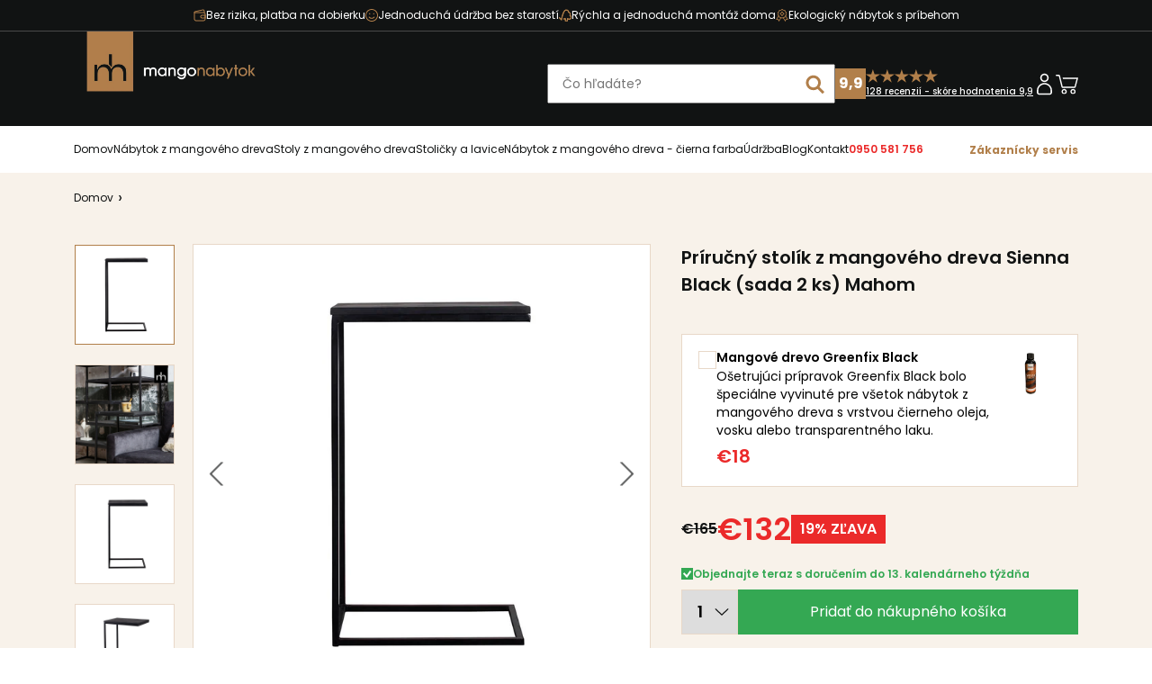

--- FILE ---
content_type: text/html; charset=utf-8
request_url: https://mangonabytok.sk/products/prirucny-stolik-z-mangoveho-dreva-detroit-black-mahom
body_size: 42379
content:
<!doctype html>
<html class="js" lang="sk-SK">
  <head>
    <meta name="google-site-verification" content="4tOgQf_0neyIBGTZPhMyuVtoOGGPYSx6VOMudqxaPZc" />



    
    <script src="//mangonabytok.sk/cdn/shop/t/9/assets/jquery.js?v=73377599448903989081730120471"></script>
    <script src="//mangonabytok.sk/cdn/shop/t/9/assets/constants.js?v=132983761750457495441730120469" defer="defer"></script>
    <script src="//mangonabytok.sk/cdn/shop/t/9/assets/pubsub.js?v=158357773527763999511730120472" defer="defer"></script>
    <script src="//mangonabytok.sk/cdn/shop/t/9/assets/global.js?v=2410478938519966401763380026" defer="defer"></script>
    <script src="//mangonabytok.sk/cdn/shop/t/9/assets/details-disclosure.js?v=13653116266235556501730120470" defer="defer"></script>
    <script src="//mangonabytok.sk/cdn/shop/t/9/assets/details-modal.js?v=25581673532751508451730120470" defer="defer"></script>
    <script src="//mangonabytok.sk/cdn/shop/t/9/assets/search-form.js?v=133129549252120666541730120472" defer="defer"></script>
    <script src="//mangonabytok.sk/cdn/shop/t/9/assets/bootstrap.bundle.min.js?v=20302992872060018881730120469"></script>
    <script src="//mangonabytok.sk/cdn/shop/t/9/assets/jquery-ui.js?v=110722693624498287071730120471"></script>



    
    <script src="//mangonabytok.sk/cdn/shop/t/9/assets/custom.js?v=44924099063568915661749185873"></script>
    <script src="https://cdn.jsdelivr.net/npm/slick-carousel@1.8.1/slick/slick.min.js"></script>
    <script src="//mangonabytok.sk/cdn/shop/t/9/assets/slick.min.js?v=71779134894361685811730120472"></script>
    <script type="text/javascript" src="//cdnjs.cloudflare.com/ajax/libs/jqueryui-touch-punch/0.2.3/jquery.ui.touch-punch.min.js"></script>
    <script src="https://cdnjs.cloudflare.com/ajax/libs/select2/4.0.13/js/select2.min.js"></script>
    <script src="https://ar-view-zieny.com/v2-widget.js" id="zienyScript"></script>
      <link rel="stylesheet" href="https://cdn.shopify.com/s/files/1/0563/8412/7158/files/jquery-ui.css?v=1717741956" />
      <script src="https://cdn.shopify.com/s/files/1/0563/8412/7158/files/jquery-ui.js?v=1717741891"></script>
      
      
         <script type="text/javascript"> const observer = new MutationObserver(e => { e.forEach(({ addedNodes: e }) => { e.forEach(e => { 1 === e.nodeType && "SCRIPT" === e.tagName && (e.innerHTML.includes("asyncLoad") && (e.innerHTML = e.innerHTML.replace("if(window.attachEvent)", "document.addEventListener('asyncLazyLoad',function(event){asyncLoad();});if(window.attachEvent)").replaceAll(", asyncLoad", ", function(){}")), e.innerHTML.includes("PreviewBarInjector") && (e.innerHTML = e.innerHTML.replace("DOMContentLoaded", "asyncLazyLoad")), (e.className == 'analytics') && (e.type = 'text/lazyload'),(e.src.includes("assets/storefront/features")||e.src.includes("assets/shopify_pay")||e.src.includes("connect.facebook.net"))&&(e.setAttribute("data-src", e.src), e.removeAttribute("src")))})})});observer.observe(document.documentElement,{childList:!0,subtree:!0})</script>
       
      

    <!-- Clarity -->
    <script type="text/javascript"> (function(c,l,a,r,i,t,y){ c[a]=c[a]||function(){(c[a].q=c[a].q||[]).push(arguments)}; t=l.createElement(r);t.async=1;t.src="https://www.clarity.ms/tag/"+i; y=l.getElementsByTagName(r)[0];y.parentNode.insertBefore(t,y); })(window, document, "clarity", "script", "cfajuqt4q2"); </script>

    

<script type='text/javascript'>

window.dataLayer = window.dataLayer || [];
dataLayer.push({
  event: 'view_item',
  ecommerce: {
      currency:'EUR', 
      value:132,
      items: [
       {
        id: 'shopify__7441363763388_41549078724796',
        google_business_vertical: 'retail',
        item_id:7441363763388,
        item_name:"Príručný stolík z mangového dreva Sienna Black (sada 2 ks) Mahom",
      },
 ]
  }
});

</script>




    
    <!-- Google Tag Manager -->
    <script>(function(w,d,s,l,i){w[l]=w[l]||[];w[l].push({'gtm.start':
    new Date().getTime(),event:'gtm.js'});var f=d.getElementsByTagName(s)[0],
    j=d.createElement(s),dl=l!='dataLayer'?'&l='+l:'';j.async=true;j.src=
    'https://www.googletagmanager.com/gtm.js?id='+i+dl;f.parentNode.insertBefore(j,f);
    })(window,document,'script','dataLayer','GTM-TLDGWC2');</script>
    <!-- End Google Tag Manager -->
    <meta name="p:domain_verify" content="c9dd970dc3be9a272c64592fc7fff4c7"/>

    <meta name="facebook-domain-verification" content="mmkwgn5h4azn4kcvc4wobg4fp0e5il" />
    <meta charset="utf-8">
    <meta http-equiv="X-UA-Compatible" content="IE=edge">
    <meta name="viewport" content="width=device-width,initial-scale=1, user-scalable='no'">
    <meta name="theme-color" content="">
     
        <link rel="canonical" href="https://mangonabytok.sk/products/prirucny-stolik-z-mangoveho-dreva-detroit-black-mahom">
     
<link rel="preconnect" href="https://fonts.shopifycdn.com" crossorigin><title>
      Príručný stolík z mangového dreva Detroit Black Mahom - Mangonabytok
</title>

    
      <meta name="description" content="Príručný stolík Detroit je veľmi užitočný ako stolík na notebook, rozkladací stolík alebo jednoducho ako príručný stolík. Dá sa ľahko nasunúť cez lakťovú opierku takmer každej pohovky.">
    
   
    

<meta property="og:site_name" content="Mangonabytok">
<meta property="og:url" content="https://mangonabytok.sk/products/prirucny-stolik-z-mangoveho-dreva-detroit-black-mahom">
<meta property="og:title" content="Príručný stolík z mangového dreva Detroit Black Mahom - Mangonabytok">
<meta property="og:type" content="product">
<meta property="og:description" content="Príručný stolík Detroit je veľmi užitočný ako stolík na notebook, rozkladací stolík alebo jednoducho ako príručný stolík. Dá sa ľahko nasunúť cez lakťovú opierku takmer každej pohovky."><meta property="og:image" content="http://mangonabytok.sk/cdn/shop/products/MangohoutenBijzettafelDetroitBlackMahom.jpg?v=1646728353">
  <meta property="og:image:secure_url" content="https://mangonabytok.sk/cdn/shop/products/MangohoutenBijzettafelDetroitBlackMahom.jpg?v=1646728353">
  <meta property="og:image:width" content="1000">
  <meta property="og:image:height" content="1000"><meta property="og:price:amount" content="132">
  <meta property="og:price:currency" content="EUR"><meta name="twitter:card" content="summary_large_image">
<meta name="twitter:title" content="Príručný stolík z mangového dreva Detroit Black Mahom - Mangonabytok">
<meta name="twitter:description" content="Príručný stolík Detroit je veľmi užitočný ako stolík na notebook, rozkladací stolík alebo jednoducho ako príručný stolík. Dá sa ľahko nasunúť cez lakťovú opierku takmer každej pohovky.">

    
  <link rel="alternate" hreflang="x-default" href="https://mangohoutonline.nl/products/prirucny-stolik-z-mangoveho-dreva-detroit-black-mahom" />
  <link rel="alternate" hreflang="nl" href="https://mangohoutonline.nl/products/prirucny-stolik-z-mangoveho-dreva-detroit-black-mahom"/>
  <link rel="alternate" hreflang="de" href="https://mangoholzonline.de/products/"/>
 
    <!-- <style>
      #dummy-chat-button-iframe {
          display: none;
      }

      #shopify-chat > iframe {
          display: none;
      }

      #shopify-chat > iframe[isopen="true"] {
          display: initial;
      }
    </style> -->

<!-- Google Tag Manager --> 
    <script> !function(){"use strict";function l(e){for(var t=e,r=0,n=document.cookie.split(";");r<n.length;r++){var o=n[r].split("=");if(o[0].trim()===t)return o[1]}}function s(e){return localStorage.getItem(e)}function u(e){return window[e]}function A(e,t){e=document.querySelector(e);return t?null==e?void 0:e.getAttribute(t):null==e?void 0:e.textContent}var e=window,t=document,r="script",n="dataLayer",o="https://dt.mangohoutonline.nl",a="",i="8Wwqbaqwrg",c="R=aWQ9R1RNLVBCUFBGMjMmYXM9eQ%3D%3D&sort=asc",g="cookie",v=["_y","_shopify_y"],E="",d=!1;try{var d=!!g&&(m=navigator.userAgent,!!(m=new RegExp("Version/([0-9._]+)(.*Mobile)?.*Safari.*").exec(m)))&&16.4<=parseFloat(m[1]),f="stapeUserId"===g,I=d&&!f?function(e,t,r){void 0===t&&(t="");var n={cookie:l,localStorage:s,jsVariable:u,cssSelector:A},t=Array.isArray(t)?t:[t];if(e&&n[e])for(var o=n[e],a=0,i=t;a<i.length;a++){var c=i[a],c=r?o(c,r):o(c);if(c)return c}else console.warn("invalid uid source",e)}(g,v,E):void 0;d=d&&(!!I||f)}catch(e){console.error(e)}var m=e,g=(m[n]=m[n]||[],m[n].push({"gtm.start":(new Date).getTime(),event:"gtm.js"}),t.getElementsByTagName(r)[0]),v=I?"&bi="+encodeURIComponent(I):"",E=t.createElement(r),f=(d&&(i=8<i.length?i.replace(/([a-z]{8}$)/,"kp$1"):"kp"+i),!d&&a?a:o);E.async=!0,E.src=f+"/"+i+".js?"+c+v,null!=(e=g.parentNode)&&e.insertBefore(E,g)}(); </script> <!-- End Google Tag Manager --><script src="//mangonabytok.sk/cdn/shop/t/9/assets/animations.js?v=88693664871331136111730120468" defer="defer"></script><script>window.performance && window.performance.mark && window.performance.mark('shopify.content_for_header.start');</script><meta name="facebook-domain-verification" content="alriz9ctacdjeqjnj0dhotk01d3p9d">
<meta id="shopify-digital-wallet" name="shopify-digital-wallet" content="/60882747580/digital_wallets/dialog">
<link rel="alternate" type="application/json+oembed" href="https://mangonabytok.sk/products/prirucny-stolik-z-mangoveho-dreva-detroit-black-mahom.oembed">
<script async="async" src="/checkouts/internal/preloads.js?locale=sk-SK"></script>
<script id="shopify-features" type="application/json">{"accessToken":"de90f1de24d3978f122902f2adf7ed4f","betas":["rich-media-storefront-analytics"],"domain":"mangonabytok.sk","predictiveSearch":true,"shopId":60882747580,"locale":"sk"}</script>
<script>var Shopify = Shopify || {};
Shopify.shop = "mangonabytok.myshopify.com";
Shopify.locale = "sk-SK";
Shopify.currency = {"active":"EUR","rate":"1.0"};
Shopify.country = "SK";
Shopify.theme = {"name":"MHO-SK | development 28-10","id":173617283399,"schema_name":"Mangohout online","schema_version":"15.1.0","theme_store_id":null,"role":"main"};
Shopify.theme.handle = "null";
Shopify.theme.style = {"id":null,"handle":null};
Shopify.cdnHost = "mangonabytok.sk/cdn";
Shopify.routes = Shopify.routes || {};
Shopify.routes.root = "/";</script>
<script type="module">!function(o){(o.Shopify=o.Shopify||{}).modules=!0}(window);</script>
<script>!function(o){function n(){var o=[];function n(){o.push(Array.prototype.slice.apply(arguments))}return n.q=o,n}var t=o.Shopify=o.Shopify||{};t.loadFeatures=n(),t.autoloadFeatures=n()}(window);</script>
<script id="shop-js-analytics" type="application/json">{"pageType":"product"}</script>
<script defer="defer" async type="module" src="//mangonabytok.sk/cdn/shopifycloud/shop-js/modules/v2/client.init-shop-cart-sync__3gbytJS.sk-SK.esm.js"></script>
<script defer="defer" async type="module" src="//mangonabytok.sk/cdn/shopifycloud/shop-js/modules/v2/chunk.common_C4gQPjbK.esm.js"></script>
<script defer="defer" async type="module" src="//mangonabytok.sk/cdn/shopifycloud/shop-js/modules/v2/chunk.modal_XmZFmZTh.esm.js"></script>
<script type="module">
  await import("//mangonabytok.sk/cdn/shopifycloud/shop-js/modules/v2/client.init-shop-cart-sync__3gbytJS.sk-SK.esm.js");
await import("//mangonabytok.sk/cdn/shopifycloud/shop-js/modules/v2/chunk.common_C4gQPjbK.esm.js");
await import("//mangonabytok.sk/cdn/shopifycloud/shop-js/modules/v2/chunk.modal_XmZFmZTh.esm.js");

  window.Shopify.SignInWithShop?.initShopCartSync?.({"fedCMEnabled":true,"windoidEnabled":true});

</script>
<script>(function() {
  var isLoaded = false;
  function asyncLoad() {
    if (isLoaded) return;
    isLoaded = true;
    var urls = ["https:\/\/cdn.langshop.app\/buckets\/app\/libs\/storefront\/sdk.js?release=v2.14.5\u0026proxy_prefix=\/apps\/langshop\u0026shop=mangonabytok.myshopify.com","https:\/\/cdn.adscale.com\/static\/ecom_js\/mangonabytok\/add_item_to_cart.js?ver=20240307\u0026shop=mangonabytok.myshopify.com"];
    for (var i = 0; i < urls.length; i++) {
      var s = document.createElement('script');
      s.type = 'text/javascript';
      s.async = true;
      s.src = urls[i];
      var x = document.getElementsByTagName('script')[0];
      x.parentNode.insertBefore(s, x);
    }
  };
  if(window.attachEvent) {
    window.attachEvent('onload', asyncLoad);
  } else {
    window.addEventListener('load', asyncLoad, false);
  }
})();</script>
<script id="__st">var __st={"a":60882747580,"offset":3600,"reqid":"400e437a-648e-44e6-ab34-2c6a154bd5ea-1769114952","pageurl":"mangonabytok.sk\/products\/prirucny-stolik-z-mangoveho-dreva-detroit-black-mahom","u":"fadc2c01dcb7","p":"product","rtyp":"product","rid":7441363763388};</script>
<script>window.ShopifyPaypalV4VisibilityTracking = true;</script>
<script id="captcha-bootstrap">!function(){'use strict';const t='contact',e='account',n='new_comment',o=[[t,t],['blogs',n],['comments',n],[t,'customer']],c=[[e,'customer_login'],[e,'guest_login'],[e,'recover_customer_password'],[e,'create_customer']],r=t=>t.map((([t,e])=>`form[action*='/${t}']:not([data-nocaptcha='true']) input[name='form_type'][value='${e}']`)).join(','),a=t=>()=>t?[...document.querySelectorAll(t)].map((t=>t.form)):[];function s(){const t=[...o],e=r(t);return a(e)}const i='password',u='form_key',d=['recaptcha-v3-token','g-recaptcha-response','h-captcha-response',i],f=()=>{try{return window.sessionStorage}catch{return}},m='__shopify_v',_=t=>t.elements[u];function p(t,e,n=!1){try{const o=window.sessionStorage,c=JSON.parse(o.getItem(e)),{data:r}=function(t){const{data:e,action:n}=t;return t[m]||n?{data:e,action:n}:{data:t,action:n}}(c);for(const[e,n]of Object.entries(r))t.elements[e]&&(t.elements[e].value=n);n&&o.removeItem(e)}catch(o){console.error('form repopulation failed',{error:o})}}const l='form_type',E='cptcha';function T(t){t.dataset[E]=!0}const w=window,h=w.document,L='Shopify',v='ce_forms',y='captcha';let A=!1;((t,e)=>{const n=(g='f06e6c50-85a8-45c8-87d0-21a2b65856fe',I='https://cdn.shopify.com/shopifycloud/storefront-forms-hcaptcha/ce_storefront_forms_captcha_hcaptcha.v1.5.2.iife.js',D={infoText:'Chránené testom hCaptcha',privacyText:'Súkromie',termsText:'Podmienky'},(t,e,n)=>{const o=w[L][v],c=o.bindForm;if(c)return c(t,g,e,D).then(n);var r;o.q.push([[t,g,e,D],n]),r=I,A||(h.body.append(Object.assign(h.createElement('script'),{id:'captcha-provider',async:!0,src:r})),A=!0)});var g,I,D;w[L]=w[L]||{},w[L][v]=w[L][v]||{},w[L][v].q=[],w[L][y]=w[L][y]||{},w[L][y].protect=function(t,e){n(t,void 0,e),T(t)},Object.freeze(w[L][y]),function(t,e,n,w,h,L){const[v,y,A,g]=function(t,e,n){const i=e?o:[],u=t?c:[],d=[...i,...u],f=r(d),m=r(i),_=r(d.filter((([t,e])=>n.includes(e))));return[a(f),a(m),a(_),s()]}(w,h,L),I=t=>{const e=t.target;return e instanceof HTMLFormElement?e:e&&e.form},D=t=>v().includes(t);t.addEventListener('submit',(t=>{const e=I(t);if(!e)return;const n=D(e)&&!e.dataset.hcaptchaBound&&!e.dataset.recaptchaBound,o=_(e),c=g().includes(e)&&(!o||!o.value);(n||c)&&t.preventDefault(),c&&!n&&(function(t){try{if(!f())return;!function(t){const e=f();if(!e)return;const n=_(t);if(!n)return;const o=n.value;o&&e.removeItem(o)}(t);const e=Array.from(Array(32),(()=>Math.random().toString(36)[2])).join('');!function(t,e){_(t)||t.append(Object.assign(document.createElement('input'),{type:'hidden',name:u})),t.elements[u].value=e}(t,e),function(t,e){const n=f();if(!n)return;const o=[...t.querySelectorAll(`input[type='${i}']`)].map((({name:t})=>t)),c=[...d,...o],r={};for(const[a,s]of new FormData(t).entries())c.includes(a)||(r[a]=s);n.setItem(e,JSON.stringify({[m]:1,action:t.action,data:r}))}(t,e)}catch(e){console.error('failed to persist form',e)}}(e),e.submit())}));const S=(t,e)=>{t&&!t.dataset[E]&&(n(t,e.some((e=>e===t))),T(t))};for(const o of['focusin','change'])t.addEventListener(o,(t=>{const e=I(t);D(e)&&S(e,y())}));const B=e.get('form_key'),M=e.get(l),P=B&&M;t.addEventListener('DOMContentLoaded',(()=>{const t=y();if(P)for(const e of t)e.elements[l].value===M&&p(e,B);[...new Set([...A(),...v().filter((t=>'true'===t.dataset.shopifyCaptcha))])].forEach((e=>S(e,t)))}))}(h,new URLSearchParams(w.location.search),n,t,e,['guest_login'])})(!0,!0)}();</script>
<script integrity="sha256-4kQ18oKyAcykRKYeNunJcIwy7WH5gtpwJnB7kiuLZ1E=" data-source-attribution="shopify.loadfeatures" defer="defer" src="//mangonabytok.sk/cdn/shopifycloud/storefront/assets/storefront/load_feature-a0a9edcb.js" crossorigin="anonymous"></script>
<script data-source-attribution="shopify.dynamic_checkout.dynamic.init">var Shopify=Shopify||{};Shopify.PaymentButton=Shopify.PaymentButton||{isStorefrontPortableWallets:!0,init:function(){window.Shopify.PaymentButton.init=function(){};var t=document.createElement("script");t.src="https://mangonabytok.sk/cdn/shopifycloud/portable-wallets/latest/portable-wallets.sk.js",t.type="module",document.head.appendChild(t)}};
</script>
<script data-source-attribution="shopify.dynamic_checkout.buyer_consent">
  function portableWalletsHideBuyerConsent(e){var t=document.getElementById("shopify-buyer-consent"),n=document.getElementById("shopify-subscription-policy-button");t&&n&&(t.classList.add("hidden"),t.setAttribute("aria-hidden","true"),n.removeEventListener("click",e))}function portableWalletsShowBuyerConsent(e){var t=document.getElementById("shopify-buyer-consent"),n=document.getElementById("shopify-subscription-policy-button");t&&n&&(t.classList.remove("hidden"),t.removeAttribute("aria-hidden"),n.addEventListener("click",e))}window.Shopify?.PaymentButton&&(window.Shopify.PaymentButton.hideBuyerConsent=portableWalletsHideBuyerConsent,window.Shopify.PaymentButton.showBuyerConsent=portableWalletsShowBuyerConsent);
</script>
<script data-source-attribution="shopify.dynamic_checkout.cart.bootstrap">document.addEventListener("DOMContentLoaded",(function(){function t(){return document.querySelector("shopify-accelerated-checkout-cart, shopify-accelerated-checkout")}if(t())Shopify.PaymentButton.init();else{new MutationObserver((function(e,n){t()&&(Shopify.PaymentButton.init(),n.disconnect())})).observe(document.body,{childList:!0,subtree:!0})}}));
</script>
<link id="shopify-accelerated-checkout-styles" rel="stylesheet" media="screen" href="https://mangonabytok.sk/cdn/shopifycloud/portable-wallets/latest/accelerated-checkout-backwards-compat.css" crossorigin="anonymous">
<style id="shopify-accelerated-checkout-cart">
        #shopify-buyer-consent {
  margin-top: 1em;
  display: inline-block;
  width: 100%;
}

#shopify-buyer-consent.hidden {
  display: none;
}

#shopify-subscription-policy-button {
  background: none;
  border: none;
  padding: 0;
  text-decoration: underline;
  font-size: inherit;
  cursor: pointer;
}

#shopify-subscription-policy-button::before {
  box-shadow: none;
}

      </style>
<script id="sections-script" data-sections="header" defer="defer" src="//mangonabytok.sk/cdn/shop/t/9/compiled_assets/scripts.js?v=1643"></script>
<script>window.performance && window.performance.mark && window.performance.mark('shopify.content_for_header.end');</script>
    

    <style data-shopify>
      @font-face {
  font-family: Assistant;
  font-weight: 400;
  font-style: normal;
  font-display: swap;
  src: url("//mangonabytok.sk/cdn/fonts/assistant/assistant_n4.9120912a469cad1cc292572851508ca49d12e768.woff2") format("woff2"),
       url("//mangonabytok.sk/cdn/fonts/assistant/assistant_n4.6e9875ce64e0fefcd3f4446b7ec9036b3ddd2985.woff") format("woff");
}

      @font-face {
  font-family: Assistant;
  font-weight: 700;
  font-style: normal;
  font-display: swap;
  src: url("//mangonabytok.sk/cdn/fonts/assistant/assistant_n7.bf44452348ec8b8efa3aa3068825305886b1c83c.woff2") format("woff2"),
       url("//mangonabytok.sk/cdn/fonts/assistant/assistant_n7.0c887fee83f6b3bda822f1150b912c72da0f7b64.woff") format("woff");
}

      
      
      @font-face {
  font-family: Assistant;
  font-weight: 400;
  font-style: normal;
  font-display: swap;
  src: url("//mangonabytok.sk/cdn/fonts/assistant/assistant_n4.9120912a469cad1cc292572851508ca49d12e768.woff2") format("woff2"),
       url("//mangonabytok.sk/cdn/fonts/assistant/assistant_n4.6e9875ce64e0fefcd3f4446b7ec9036b3ddd2985.woff") format("woff");
}

      
        :root,
        .color-scheme-1 {
          --color-background: 255,255,255;
        
          --gradient-background: #ffffff;
        

        

        --color-foreground: 18,18,18;
        --color-background-contrast: 191,191,191;
        --color-shadow: 18,18,18;
        --color-button: 18,18,18;
        --color-button-text: 255,255,255;
        --color-secondary-button: 255,255,255;
        --color-secondary-button-text: 18,18,18;
        --color-link: 18,18,18;
        --color-badge-foreground: 18,18,18;
        --color-badge-background: 255,255,255;
        --color-badge-border: 18,18,18;
        --payment-terms-background-color: rgb(255 255 255);
      }
      
        
        .color-scheme-2 {
          --color-background: 243,243,243;
        
          --gradient-background: #f3f3f3;
        

        

        --color-foreground: 18,18,18;
        --color-background-contrast: 179,179,179;
        --color-shadow: 18,18,18;
        --color-button: 18,18,18;
        --color-button-text: 243,243,243;
        --color-secondary-button: 243,243,243;
        --color-secondary-button-text: 18,18,18;
        --color-link: 18,18,18;
        --color-badge-foreground: 18,18,18;
        --color-badge-background: 243,243,243;
        --color-badge-border: 18,18,18;
        --payment-terms-background-color: rgb(243 243 243);
      }
      
        
        .color-scheme-3 {
          --color-background: 36,40,51;
        
          --gradient-background: #242833;
        

        

        --color-foreground: 255,255,255;
        --color-background-contrast: 47,52,66;
        --color-shadow: 18,18,18;
        --color-button: 255,255,255;
        --color-button-text: 0,0,0;
        --color-secondary-button: 36,40,51;
        --color-secondary-button-text: 255,255,255;
        --color-link: 255,255,255;
        --color-badge-foreground: 255,255,255;
        --color-badge-background: 36,40,51;
        --color-badge-border: 255,255,255;
        --payment-terms-background-color: rgb(36 40 51);
      }
      
        
        .color-scheme-4 {
          --color-background: 18,18,18;
        
          --gradient-background: #121212;
        

        

        --color-foreground: 255,255,255;
        --color-background-contrast: 146,146,146;
        --color-shadow: 18,18,18;
        --color-button: 255,255,255;
        --color-button-text: 18,18,18;
        --color-secondary-button: 18,18,18;
        --color-secondary-button-text: 255,255,255;
        --color-link: 255,255,255;
        --color-badge-foreground: 255,255,255;
        --color-badge-background: 18,18,18;
        --color-badge-border: 255,255,255;
        --payment-terms-background-color: rgb(18 18 18);
      }
      
        
        .color-scheme-5 {
          --color-background: 51,79,180;
        
          --gradient-background: #334fb4;
        

        

        --color-foreground: 255,255,255;
        --color-background-contrast: 23,35,81;
        --color-shadow: 18,18,18;
        --color-button: 255,255,255;
        --color-button-text: 51,79,180;
        --color-secondary-button: 51,79,180;
        --color-secondary-button-text: 255,255,255;
        --color-link: 255,255,255;
        --color-badge-foreground: 255,255,255;
        --color-badge-background: 51,79,180;
        --color-badge-border: 255,255,255;
        --payment-terms-background-color: rgb(51 79 180);
      }
      

      body, .color-scheme-1, .color-scheme-2, .color-scheme-3, .color-scheme-4, .color-scheme-5 {
        color: rgba(var(--color-foreground), 0.75);
        background-color: rgb(var(--color-background));
      }

      :root {
        --font-body-family: Assistant, sans-serif;
        --font-body-style: normal;
        --font-body-weight: 400;
        --font-body-weight-bold: 700;

        --font-heading-family: Assistant, sans-serif;
        --font-heading-style: normal;
        --font-heading-weight: 400;

        /* --font-body-scale: 1.0; */
        --font-heading-scale: 1.0;

        --media-padding: px;
        --media-border-opacity: 0.05;
        --media-border-width: 1px;
        --media-radius: 0px;
        --media-shadow-opacity: 0.0;
        --media-shadow-horizontal-offset: 0px;
        --media-shadow-vertical-offset: 4px;
        --media-shadow-blur-radius: 5px;
        --media-shadow-visible: 0;

        --page-width: 120rem;
        --page-width-margin: 0rem;

        --product-card-image-padding: 0.0rem;
        --product-card-corner-radius: 0.0rem;
        --product-card-text-alignment: left;
        --product-card-border-width: 0.0rem;
        --product-card-border-opacity: 0.1;
        --product-card-shadow-opacity: 0.0;
        --product-card-shadow-visible: 0;
        --product-card-shadow-horizontal-offset: 0.0rem;
        --product-card-shadow-vertical-offset: 0.4rem;
        --product-card-shadow-blur-radius: 0.5rem;

        --collection-card-image-padding: 0.0rem;
        --collection-card-corner-radius: 0.0rem;
        --collection-card-text-alignment: left;
        --collection-card-border-width: 0.0rem;
        --collection-card-border-opacity: 0.1;
        --collection-card-shadow-opacity: 0.0;
        --collection-card-shadow-visible: 0;
        --collection-card-shadow-horizontal-offset: 0.0rem;
        --collection-card-shadow-vertical-offset: 0.4rem;
        --collection-card-shadow-blur-radius: 0.5rem;

        --blog-card-image-padding: 0.0rem;
        --blog-card-corner-radius: 0.0rem;
        --blog-card-text-alignment: left;
        --blog-card-border-width: 0.0rem;
        --blog-card-border-opacity: 0.1;
        --blog-card-shadow-opacity: 0.0;
        --blog-card-shadow-visible: 0;
        --blog-card-shadow-horizontal-offset: 0.0rem;
        --blog-card-shadow-vertical-offset: 0.4rem;
        --blog-card-shadow-blur-radius: 0.5rem;

        --badge-corner-radius: 4.0rem;

        --popup-border-width: 1px;
        --popup-border-opacity: 0.1;
        --popup-corner-radius: 0px;
        --popup-shadow-opacity: 0.05;
        --popup-shadow-horizontal-offset: 0px;
        --popup-shadow-vertical-offset: 4px;
        --popup-shadow-blur-radius: 5px;

        --drawer-border-width: 1px;
        --drawer-border-opacity: 0.1;
        --drawer-shadow-opacity: 0.0;
        --drawer-shadow-horizontal-offset: 0px;
        --drawer-shadow-vertical-offset: 4px;
        --drawer-shadow-blur-radius: 5px;

        --spacing-sections-desktop: 0px;
        --spacing-sections-mobile: 0px;

        --grid-desktop-vertical-spacing: 8px;
        --grid-desktop-horizontal-spacing: 8px;
        --grid-mobile-vertical-spacing: 4px;
        --grid-mobile-horizontal-spacing: 4px;

        --text-boxes-border-opacity: 0.1;
        --text-boxes-border-width: 0px;
        --text-boxes-radius: 0px;
        --text-boxes-shadow-opacity: 0.0;
        --text-boxes-shadow-visible: 0;
        --text-boxes-shadow-horizontal-offset: 0px;
        --text-boxes-shadow-vertical-offset: 4px;
        --text-boxes-shadow-blur-radius: 5px;

        --buttons-radius: 0px;
        --buttons-radius-outset: 0px;
        --buttons-border-width: 1px;
        --buttons-border-opacity: 1.0;
        --buttons-shadow-opacity: 0.0;
        --buttons-shadow-visible: 0;
        --buttons-shadow-horizontal-offset: 0px;
        --buttons-shadow-vertical-offset: 4px;
        --buttons-shadow-blur-radius: 5px;
        --buttons-border-offset: 0px;

        --inputs-radius: 0px;
        --inputs-border-width: 1px;
        --inputs-border-opacity: 0.55;
        --inputs-shadow-opacity: 0.0;
        --inputs-shadow-horizontal-offset: 0px;
        --inputs-margin-offset: 0px;
        --inputs-shadow-vertical-offset: 4px;
        --inputs-shadow-blur-radius: 5px;
        --inputs-radius-outset: 0px;

        --variant-pills-radius: 40px;
        --variant-pills-border-width: 1px;
        --variant-pills-border-opacity: 0.55;
        --variant-pills-shadow-opacity: 0.0;
        --variant-pills-shadow-horizontal-offset: 0px;
        --variant-pills-shadow-vertical-offset: 4px;
        --variant-pills-shadow-blur-radius: 5px;
      }

      *,
      *::before,
      *::after {
        box-sizing: inherit;
      }

      html {
        box-sizing: border-box;
        font-size: calc(var(--font-body-scale) * 62.5%);
        height: 100%;
      }

      body {
        display: grid;
        grid-template-rows: auto auto 1fr auto;
        grid-template-columns: 100%;
        min-height: 100%;
        margin: 0;
        font-size: 1.5rem;
        letter-spacing: 0.06rem;
        line-height: calc(1 + 0.8 / var(--font-body-scale));
        font-family: var(--font-body-family);
        font-style: var(--font-body-style);
        font-weight: var(--font-body-weight);
      }

      @media screen and (min-width: 750px) {
        body {
          font-size: 1.6rem;
        }
      }
    </style>

    <link href="//mangonabytok.sk/cdn/shop/t/9/assets/base.css?v=152541607923132066571730120469" rel="stylesheet" type="text/css" media="all" />
    <link rel="stylesheet" href="//mangonabytok.sk/cdn/shop/t/9/assets/component-cart-items.css?v=123238115697927560811730120469" media="print" onload="this.media='all'"><link href="//mangonabytok.sk/cdn/shop/t/9/assets/bootstrap.min.css?v=14181428543174435901730120469" rel="stylesheet" type="text/css" media="all" />
    
      <link rel="stylesheet" href="https://cdn.jsdelivr.net/npm/slick-carousel@1.8.1/slick/slick.min.css">
    <link rel="stylesheet" type="text/css" href="//cdn.jsdelivr.net/gh/kenwheeler/slick@1.8.1/slick/slick-theme.css"/>

    <link href="//mangonabytok.sk/cdn/shop/t/9/assets/custom.css?v=33770599211384102301747995281" rel="stylesheet" type="text/css" media="all" />
    <link href="//mangonabytok.sk/cdn/shop/t/9/assets/media.css?v=108776384299007620721746767676" rel="stylesheet" type="text/css" media="all" />

      <link rel="preload" as="font" href="//mangonabytok.sk/cdn/fonts/assistant/assistant_n4.9120912a469cad1cc292572851508ca49d12e768.woff2" type="font/woff2" crossorigin>
      

      <link rel="preload" as="font" href="//mangonabytok.sk/cdn/fonts/assistant/assistant_n4.9120912a469cad1cc292572851508ca49d12e768.woff2" type="font/woff2" crossorigin>
      
<link href="//mangonabytok.sk/cdn/shop/t/9/assets/component-localization-form.css?v=86199867289619414191730120469" rel="stylesheet" type="text/css" media="all" />
      <script src="//mangonabytok.sk/cdn/shop/t/9/assets/localization-form.js?v=144176611646395275351730120471" defer="defer"></script><link
        rel="stylesheet"
        href="//mangonabytok.sk/cdn/shop/t/9/assets/component-predictive-search.css?v=113124936924238962161730120469"
        media="print"
        onload="this.media='all'"
      ><script>
      if (Shopify.designMode) {
        document.documentElement.classList.add('shopify-design-mode');
      }
    </script>
       <!-- CRITEO START -->
    <script type="text/javascript">
  (function(){
    var deviceType = /iPad/.test(navigator.userAgent) ? "t" : /Mobile|iP(hone|od)|Android|BlackBerry|IEMobile|Silk/.test(navigator.userAgent) ? "m" : "d";
    window.criteo_q = window.criteo_q || [];
    window.criteo_q.push(
      { event: "setAccount", account: 81713 },
      { event: "setEmail", email: "" },
      { event: "setSiteType", type: deviceType },
      { event: "setZipcode", zipcode: "" },
        
        
        
        
          { event: "viewItem", ecpplugin: "shopify-mc", item:  "7441363763388"  }
          
        
        
    );
    window.addEventListener('load', function() {
      // ajax request catching
      (function(open) {
        XMLHttpRequest.prototype.open = function(method, url, async, user, pass) {
          this.addEventListener("readystatechange", function() {
            if (this.readyState == 4 && this._url.includes("/add.js") && "7441363763388" != "") {
              try {
                $.getJSON("/cart.js", function(data) {
                  var basketData = [];
                  var item;
                  if (!data.items || !data.items.length) return;
                  for (var i = 0; i < data.items.length; i++) {
                    item = data.items[i];
                    if (item.product_id == "7441363763388") {
                      basketData.push({
                        id: item.product_id,
                        price: (typeof(item.price) != "number") ? item.price : (item.price/100),
                        quantity: item.quantity
                      });
                    }
                  }
                  window.criteo_q.push({
                    event: "addToCart",
                    ecpplugin: "shopify-mc",
                    product: basketData 
                  });
                });
              } catch (err) {
                // do nothing
              }
            }
          }, false);
          open.call(this, method, url, async, user, pass);
        };
      })(XMLHttpRequest.prototype.open);

      // fetch request catching
      const crtoMock = window.fetch;
      window.fetch = function() {
        return new Promise((resolve, reject) => {
          crtoMock.apply(this, arguments)
            .then((response) => {
              if(response.url.includes("/add.js") && response.type != "cors" && "7441363763388" != ""){
                try {
                  $.getJSON("/cart.js", function(data) {
                    var basketData = [];
                    var item;
                    if (!data.items || !data.items.length) return;
                    for (var i = 0; i < data.items.length; i++) {
                      item = data.items[i];
                      if (item.product_id == "7441363763388") {
                        basketData.push({
                          id: item.product_id,
                          price: (typeof(item.price) != "number") ? item.price : (item.price/100),
                          quantity: item.quantity
                        });
                      }
                    }
                    window.criteo_q.push({
                      event: "addToCart",
                      ecpplugin: "shopify-mc",
                      product: basketData 
                    });
                  });
                } catch (err) {
                  // do nothing
                }
              }
              resolve(response);
            })
            .catch((error) => {
              reject(error);
            })
        });
      }
    }, false);
  })();
</script>
    <!-- CRITEO END -->
   
    <!-- convert script start  -->
    <script type="text/javascript">
     var _conv_page_type = "product";
     var _conv_category_id = "";
     var _conv_category_name = "";
     var _conv_product_sku = "MSK-LT-B";
     var _conv_product_name = 'Príručný stolík z mangového dreva Sienna Black (sada 2 ks) Mahom';
     var _conv_product_price = "132";
     var _conv_customer_id = "";
     var _conv_custom_v1 = "";
     var _conv_custom_v2 = "";
     var _conv_custom_v3 = "0";
     var _conv_custom_v4 = "0";
    </script>
    <!-- begin Convert Experiences code-->
<script type="text/javascript">
  // Function to turn on the conversion integration
  function _conv_integration_on() {
    true;
  }

  // Initialize the _conv_q array if it doesn't exist
  window._conv_q = window._conv_q || [];

  // Function to align segments to the first format
  function alignSegmentsToFirstFormat(segFromSecondFormat) {
    // Initialize the aligned segment with direct mappings
    const alignedSeg = {
      browser: segFromSecondFormat.browser,
      devices: segFromSecondFormat.devices,
      source: segFromSecondFormat.source,
      campaign: segFromSecondFormat.campaign,
      // Directly map 'country' to 'ctry', ensuring a value is always provided
      ctry: segFromSecondFormat.country || "",
      // Handle 'customSegments' with a check to ensure it's treated correctly
      cust:
        segFromSecondFormat.customSegments &&
        Array.isArray(segFromSecondFormat.customSegments)
          ? segFromSecondFormat.customSegments
          : [],
    };

    // Adjust the 'new' flag based on 'visitorType'
    // Since 'visitorType' of "returning" implies the visitor is not new, we map accordingly
    alignedSeg.new =
      segFromSecondFormat.visitorType === "new"
        ? 1
        : segFromSecondFormat.visitorType === "returning"
        ? 0
        : undefined;

    return alignedSeg;
  }

  // Push a new listener to the _conv_q array
  _conv_q.push({
    what: "addListener",
    params: {
      event: "snippet.goals_evaluated",
      handler: function () {
        // Try to get the session cookie
        let session_cookie;
        try {
          session_cookie = convert.getCookie("_conv_s");
        } catch (error) {
          console.error(
            'Convert: Error getting session cookie. Operation: convert.getCookie("_conv_s")',
            error
          );
          return; // Exit the function if there's an error
        }

        const isCurrentData = Boolean(convert.currentData && convert.currentData.experiences);
        const isHistoricalData = Boolean(convert.historicalData && convert.historicalData.experiences);

        // If there are experiments and a session cookie, proceed
        if (
          (isCurrentData || isHistoricalData) &&
          session_cookie
        ) {
          // Define some variables
          let revenue_goal_id = "100447451";
          let visitor_id = session_cookie.split("*")[0].replace("sh:", "");
          let exp_list = [];
          let variation_list = [];
          let varID;

          // If there are current experiments, add them to the lists
          if (isCurrentData) {
            let new_exp = convert.currentData.experiences;
            for (let expID in new_exp) {
              varID = new_exp[expID].variation.id;
              if (!exp_list.includes(expID.toString())) {
                exp_list.push(expID.toString());
                variation_list.push(varID.toString());
              }
            }
          }

          // Adjusting for the new historicalData format
          if (isHistoricalData) {
            let old_exp = convert.historicalData.experiences;
            for (let expID in old_exp) {
              varID = old_exp[expID].variation_id;
              if (!exp_list.includes(expID.toString())) {
                exp_list.push(expID.toString());
                variation_list.push(varID.toString());
              }
            }
          }

          // Define the base convert attributes
          let convert_attributes = {
            cid: convert.data.account_id,
            pid: convert.data.project.id,
            vid: visitor_id,
            goals: revenue_goal_id,
            vars: variation_list,
            exps: exp_list,
          };

          // Try to get visitor segments
          try {
            let segmentsFromConvert = convert.getVisitorSegments();
            convert_attributes.visitorSegments =
              alignSegmentsToFirstFormat(segmentsFromConvert);
          } catch (error) {
            console.error("Convert: Error getting visitor segments:", error);
          }

          // Try to set convert_attributes in localStorage
          try {
            localStorage.setItem("convert_revenue_goal", revenue_goal_id);
            console.log(
              "%cConvert: convert_revenue_goal successfully saved to localStorage",
              "color: lightgreen"
            ); // Debugging line
          } catch (error) {
            console.error(
              "%cConvert: Error saving convert_attributes to localStorage: ",
              "color: deeppink",
              error
            ); // Error handling
          }

          // Prefix the convert attributes
          const prefixed_convert_attributes = {
            __event: btoa(JSON.stringify(convert_attributes)),
            __currency: "",
            __version: "5",
          };

          const shopifyRoot =
            window.Shopify && window.Shopify.routes
              ? window.Shopify.routes.root
              : "/";
          console.log("shopifyRoot:", shopifyRoot);
          fetch(shopifyRoot + "cart/update.js", {
            method: "POST",
            headers: {
              "Content-Type": "application/json",
            },
            body: JSON.stringify({
              attributes: prefixed_convert_attributes,
            }),
          })
            .then(function () {
              console.log(
                "%cConvert: Hidden cart attributes successfully updated",
                "color: lightgreen"
              ); // Debugging line
            })
            .catch(function (errorThrown) {
              console.error(
                "%cConvert: Error updating hidden cart attribute values: ",
                "color: deeppink",
                errorThrown
              ); // Error handling
              console.log(
                "%cValues: ",
                "color: deeppink",
                prefixed_convert_attributes
              ); // Error debugging
            });
        }
      },
    },
  });
</script>
<script
  type="text/javascript"
  src="//cdn-4.convertexperiments.com/v1/js/10047730-10049018.js"
></script>
<!-- end Convert Experiences code -->


    <!-- convert script end  -->
     <script src="https://ar-view-zieny.com/v2-widget.js" defer id="zienyScript"></script>
  <!-- BEGIN app block: shopify://apps/stape-conversion-tracking/blocks/gtm/7e13c847-7971-409d-8fe0-29ec14d5f048 --><script>
  window.lsData = {};
  window.dataLayer = window.dataLayer || [];
  window.addEventListener("message", (event) => {
    if (event.data?.event) {
      window.dataLayer.push(event.data);
    }
  });
  window.dataShopStape = {
    shop: "mangonabytok.sk",
    shopId: "60882747580",
  }
</script>

<!-- END app block --><script src="https://cdn.shopify.com/extensions/019b8ed3-90b4-7b95-8e01-aa6b35f1be2e/stape-remix-29/assets/widget.js" type="text/javascript" defer="defer"></script>
<link href="https://monorail-edge.shopifysvc.com" rel="dns-prefetch">
<script>(function(){if ("sendBeacon" in navigator && "performance" in window) {try {var session_token_from_headers = performance.getEntriesByType('navigation')[0].serverTiming.find(x => x.name == '_s').description;} catch {var session_token_from_headers = undefined;}var session_cookie_matches = document.cookie.match(/_shopify_s=([^;]*)/);var session_token_from_cookie = session_cookie_matches && session_cookie_matches.length === 2 ? session_cookie_matches[1] : "";var session_token = session_token_from_headers || session_token_from_cookie || "";function handle_abandonment_event(e) {var entries = performance.getEntries().filter(function(entry) {return /monorail-edge.shopifysvc.com/.test(entry.name);});if (!window.abandonment_tracked && entries.length === 0) {window.abandonment_tracked = true;var currentMs = Date.now();var navigation_start = performance.timing.navigationStart;var payload = {shop_id: 60882747580,url: window.location.href,navigation_start,duration: currentMs - navigation_start,session_token,page_type: "product"};window.navigator.sendBeacon("https://monorail-edge.shopifysvc.com/v1/produce", JSON.stringify({schema_id: "online_store_buyer_site_abandonment/1.1",payload: payload,metadata: {event_created_at_ms: currentMs,event_sent_at_ms: currentMs}}));}}window.addEventListener('pagehide', handle_abandonment_event);}}());</script>
<script id="web-pixels-manager-setup">(function e(e,d,r,n,o){if(void 0===o&&(o={}),!Boolean(null===(a=null===(i=window.Shopify)||void 0===i?void 0:i.analytics)||void 0===a?void 0:a.replayQueue)){var i,a;window.Shopify=window.Shopify||{};var t=window.Shopify;t.analytics=t.analytics||{};var s=t.analytics;s.replayQueue=[],s.publish=function(e,d,r){return s.replayQueue.push([e,d,r]),!0};try{self.performance.mark("wpm:start")}catch(e){}var l=function(){var e={modern:/Edge?\/(1{2}[4-9]|1[2-9]\d|[2-9]\d{2}|\d{4,})\.\d+(\.\d+|)|Firefox\/(1{2}[4-9]|1[2-9]\d|[2-9]\d{2}|\d{4,})\.\d+(\.\d+|)|Chrom(ium|e)\/(9{2}|\d{3,})\.\d+(\.\d+|)|(Maci|X1{2}).+ Version\/(15\.\d+|(1[6-9]|[2-9]\d|\d{3,})\.\d+)([,.]\d+|)( \(\w+\)|)( Mobile\/\w+|) Safari\/|Chrome.+OPR\/(9{2}|\d{3,})\.\d+\.\d+|(CPU[ +]OS|iPhone[ +]OS|CPU[ +]iPhone|CPU IPhone OS|CPU iPad OS)[ +]+(15[._]\d+|(1[6-9]|[2-9]\d|\d{3,})[._]\d+)([._]\d+|)|Android:?[ /-](13[3-9]|1[4-9]\d|[2-9]\d{2}|\d{4,})(\.\d+|)(\.\d+|)|Android.+Firefox\/(13[5-9]|1[4-9]\d|[2-9]\d{2}|\d{4,})\.\d+(\.\d+|)|Android.+Chrom(ium|e)\/(13[3-9]|1[4-9]\d|[2-9]\d{2}|\d{4,})\.\d+(\.\d+|)|SamsungBrowser\/([2-9]\d|\d{3,})\.\d+/,legacy:/Edge?\/(1[6-9]|[2-9]\d|\d{3,})\.\d+(\.\d+|)|Firefox\/(5[4-9]|[6-9]\d|\d{3,})\.\d+(\.\d+|)|Chrom(ium|e)\/(5[1-9]|[6-9]\d|\d{3,})\.\d+(\.\d+|)([\d.]+$|.*Safari\/(?![\d.]+ Edge\/[\d.]+$))|(Maci|X1{2}).+ Version\/(10\.\d+|(1[1-9]|[2-9]\d|\d{3,})\.\d+)([,.]\d+|)( \(\w+\)|)( Mobile\/\w+|) Safari\/|Chrome.+OPR\/(3[89]|[4-9]\d|\d{3,})\.\d+\.\d+|(CPU[ +]OS|iPhone[ +]OS|CPU[ +]iPhone|CPU IPhone OS|CPU iPad OS)[ +]+(10[._]\d+|(1[1-9]|[2-9]\d|\d{3,})[._]\d+)([._]\d+|)|Android:?[ /-](13[3-9]|1[4-9]\d|[2-9]\d{2}|\d{4,})(\.\d+|)(\.\d+|)|Mobile Safari.+OPR\/([89]\d|\d{3,})\.\d+\.\d+|Android.+Firefox\/(13[5-9]|1[4-9]\d|[2-9]\d{2}|\d{4,})\.\d+(\.\d+|)|Android.+Chrom(ium|e)\/(13[3-9]|1[4-9]\d|[2-9]\d{2}|\d{4,})\.\d+(\.\d+|)|Android.+(UC? ?Browser|UCWEB|U3)[ /]?(15\.([5-9]|\d{2,})|(1[6-9]|[2-9]\d|\d{3,})\.\d+)\.\d+|SamsungBrowser\/(5\.\d+|([6-9]|\d{2,})\.\d+)|Android.+MQ{2}Browser\/(14(\.(9|\d{2,})|)|(1[5-9]|[2-9]\d|\d{3,})(\.\d+|))(\.\d+|)|K[Aa][Ii]OS\/(3\.\d+|([4-9]|\d{2,})\.\d+)(\.\d+|)/},d=e.modern,r=e.legacy,n=navigator.userAgent;return n.match(d)?"modern":n.match(r)?"legacy":"unknown"}(),u="modern"===l?"modern":"legacy",c=(null!=n?n:{modern:"",legacy:""})[u],f=function(e){return[e.baseUrl,"/wpm","/b",e.hashVersion,"modern"===e.buildTarget?"m":"l",".js"].join("")}({baseUrl:d,hashVersion:r,buildTarget:u}),m=function(e){var d=e.version,r=e.bundleTarget,n=e.surface,o=e.pageUrl,i=e.monorailEndpoint;return{emit:function(e){var a=e.status,t=e.errorMsg,s=(new Date).getTime(),l=JSON.stringify({metadata:{event_sent_at_ms:s},events:[{schema_id:"web_pixels_manager_load/3.1",payload:{version:d,bundle_target:r,page_url:o,status:a,surface:n,error_msg:t},metadata:{event_created_at_ms:s}}]});if(!i)return console&&console.warn&&console.warn("[Web Pixels Manager] No Monorail endpoint provided, skipping logging."),!1;try{return self.navigator.sendBeacon.bind(self.navigator)(i,l)}catch(e){}var u=new XMLHttpRequest;try{return u.open("POST",i,!0),u.setRequestHeader("Content-Type","text/plain"),u.send(l),!0}catch(e){return console&&console.warn&&console.warn("[Web Pixels Manager] Got an unhandled error while logging to Monorail."),!1}}}}({version:r,bundleTarget:l,surface:e.surface,pageUrl:self.location.href,monorailEndpoint:e.monorailEndpoint});try{o.browserTarget=l,function(e){var d=e.src,r=e.async,n=void 0===r||r,o=e.onload,i=e.onerror,a=e.sri,t=e.scriptDataAttributes,s=void 0===t?{}:t,l=document.createElement("script"),u=document.querySelector("head"),c=document.querySelector("body");if(l.async=n,l.src=d,a&&(l.integrity=a,l.crossOrigin="anonymous"),s)for(var f in s)if(Object.prototype.hasOwnProperty.call(s,f))try{l.dataset[f]=s[f]}catch(e){}if(o&&l.addEventListener("load",o),i&&l.addEventListener("error",i),u)u.appendChild(l);else{if(!c)throw new Error("Did not find a head or body element to append the script");c.appendChild(l)}}({src:f,async:!0,onload:function(){if(!function(){var e,d;return Boolean(null===(d=null===(e=window.Shopify)||void 0===e?void 0:e.analytics)||void 0===d?void 0:d.initialized)}()){var d=window.webPixelsManager.init(e)||void 0;if(d){var r=window.Shopify.analytics;r.replayQueue.forEach((function(e){var r=e[0],n=e[1],o=e[2];d.publishCustomEvent(r,n,o)})),r.replayQueue=[],r.publish=d.publishCustomEvent,r.visitor=d.visitor,r.initialized=!0}}},onerror:function(){return m.emit({status:"failed",errorMsg:"".concat(f," has failed to load")})},sri:function(e){var d=/^sha384-[A-Za-z0-9+/=]+$/;return"string"==typeof e&&d.test(e)}(c)?c:"",scriptDataAttributes:o}),m.emit({status:"loading"})}catch(e){m.emit({status:"failed",errorMsg:(null==e?void 0:e.message)||"Unknown error"})}}})({shopId: 60882747580,storefrontBaseUrl: "https://mangonabytok.sk",extensionsBaseUrl: "https://extensions.shopifycdn.com/cdn/shopifycloud/web-pixels-manager",monorailEndpoint: "https://monorail-edge.shopifysvc.com/unstable/produce_batch",surface: "storefront-renderer",enabledBetaFlags: ["2dca8a86"],webPixelsConfigList: [{"id":"286753095","configuration":"{\"pixel_id\":\"1180616306050407\",\"pixel_type\":\"facebook_pixel\",\"metaapp_system_user_token\":\"-\"}","eventPayloadVersion":"v1","runtimeContext":"OPEN","scriptVersion":"ca16bc87fe92b6042fbaa3acc2fbdaa6","type":"APP","apiClientId":2329312,"privacyPurposes":["ANALYTICS","MARKETING","SALE_OF_DATA"],"dataSharingAdjustments":{"protectedCustomerApprovalScopes":["read_customer_address","read_customer_email","read_customer_name","read_customer_personal_data","read_customer_phone"]}},{"id":"232325447","configuration":"{\"accountID\":\"60882747580\"}","eventPayloadVersion":"v1","runtimeContext":"STRICT","scriptVersion":"c0a2ceb098b536858278d481fbeefe60","type":"APP","apiClientId":10250649601,"privacyPurposes":[],"dataSharingAdjustments":{"protectedCustomerApprovalScopes":["read_customer_address","read_customer_email","read_customer_name","read_customer_personal_data","read_customer_phone"]}},{"id":"81625415","eventPayloadVersion":"1","runtimeContext":"LAX","scriptVersion":"2","type":"CUSTOM","privacyPurposes":[],"name":"Stape"},{"id":"shopify-app-pixel","configuration":"{}","eventPayloadVersion":"v1","runtimeContext":"STRICT","scriptVersion":"0450","apiClientId":"shopify-pixel","type":"APP","privacyPurposes":["ANALYTICS","MARKETING"]},{"id":"shopify-custom-pixel","eventPayloadVersion":"v1","runtimeContext":"LAX","scriptVersion":"0450","apiClientId":"shopify-pixel","type":"CUSTOM","privacyPurposes":["ANALYTICS","MARKETING"]}],isMerchantRequest: false,initData: {"shop":{"name":"Mangonabytok","paymentSettings":{"currencyCode":"EUR"},"myshopifyDomain":"mangonabytok.myshopify.com","countryCode":"SK","storefrontUrl":"https:\/\/mangonabytok.sk"},"customer":null,"cart":null,"checkout":null,"productVariants":[{"price":{"amount":132.0,"currencyCode":"EUR"},"product":{"title":"Príručný stolík z mangového dreva Sienna Black (sada 2 ks) Mahom","vendor":"Mangonabytok","id":"7441363763388","untranslatedTitle":"Príručný stolík z mangového dreva Sienna Black (sada 2 ks) Mahom","url":"\/products\/prirucny-stolik-z-mangoveho-dreva-detroit-black-mahom","type":""},"id":"41549078724796","image":{"src":"\/\/mangonabytok.sk\/cdn\/shop\/products\/MangohoutenBijzettafelDetroitBlackMahom.jpg?v=1646728353"},"sku":"MSK-LT-B","title":"Default Title","untranslatedTitle":"Default Title"}],"purchasingCompany":null},},"https://mangonabytok.sk/cdn","fcfee988w5aeb613cpc8e4bc33m6693e112",{"modern":"","legacy":""},{"shopId":"60882747580","storefrontBaseUrl":"https:\/\/mangonabytok.sk","extensionBaseUrl":"https:\/\/extensions.shopifycdn.com\/cdn\/shopifycloud\/web-pixels-manager","surface":"storefront-renderer","enabledBetaFlags":"[\"2dca8a86\"]","isMerchantRequest":"false","hashVersion":"fcfee988w5aeb613cpc8e4bc33m6693e112","publish":"custom","events":"[[\"page_viewed\",{}],[\"product_viewed\",{\"productVariant\":{\"price\":{\"amount\":132.0,\"currencyCode\":\"EUR\"},\"product\":{\"title\":\"Príručný stolík z mangového dreva Sienna Black (sada 2 ks) Mahom\",\"vendor\":\"Mangonabytok\",\"id\":\"7441363763388\",\"untranslatedTitle\":\"Príručný stolík z mangového dreva Sienna Black (sada 2 ks) Mahom\",\"url\":\"\/products\/prirucny-stolik-z-mangoveho-dreva-detroit-black-mahom\",\"type\":\"\"},\"id\":\"41549078724796\",\"image\":{\"src\":\"\/\/mangonabytok.sk\/cdn\/shop\/products\/MangohoutenBijzettafelDetroitBlackMahom.jpg?v=1646728353\"},\"sku\":\"MSK-LT-B\",\"title\":\"Default Title\",\"untranslatedTitle\":\"Default Title\"}}]]"});</script><script>
  window.ShopifyAnalytics = window.ShopifyAnalytics || {};
  window.ShopifyAnalytics.meta = window.ShopifyAnalytics.meta || {};
  window.ShopifyAnalytics.meta.currency = 'EUR';
  var meta = {"product":{"id":7441363763388,"gid":"gid:\/\/shopify\/Product\/7441363763388","vendor":"Mangonabytok","type":"","handle":"prirucny-stolik-z-mangoveho-dreva-detroit-black-mahom","variants":[{"id":41549078724796,"price":13200,"name":"Príručný stolík z mangového dreva Sienna Black (sada 2 ks) Mahom","public_title":null,"sku":"MSK-LT-B"}],"remote":false},"page":{"pageType":"product","resourceType":"product","resourceId":7441363763388,"requestId":"400e437a-648e-44e6-ab34-2c6a154bd5ea-1769114952"}};
  for (var attr in meta) {
    window.ShopifyAnalytics.meta[attr] = meta[attr];
  }
</script>
<script class="analytics">
  (function () {
    var customDocumentWrite = function(content) {
      var jquery = null;

      if (window.jQuery) {
        jquery = window.jQuery;
      } else if (window.Checkout && window.Checkout.$) {
        jquery = window.Checkout.$;
      }

      if (jquery) {
        jquery('body').append(content);
      }
    };

    var hasLoggedConversion = function(token) {
      if (token) {
        return document.cookie.indexOf('loggedConversion=' + token) !== -1;
      }
      return false;
    }

    var setCookieIfConversion = function(token) {
      if (token) {
        var twoMonthsFromNow = new Date(Date.now());
        twoMonthsFromNow.setMonth(twoMonthsFromNow.getMonth() + 2);

        document.cookie = 'loggedConversion=' + token + '; expires=' + twoMonthsFromNow;
      }
    }

    var trekkie = window.ShopifyAnalytics.lib = window.trekkie = window.trekkie || [];
    if (trekkie.integrations) {
      return;
    }
    trekkie.methods = [
      'identify',
      'page',
      'ready',
      'track',
      'trackForm',
      'trackLink'
    ];
    trekkie.factory = function(method) {
      return function() {
        var args = Array.prototype.slice.call(arguments);
        args.unshift(method);
        trekkie.push(args);
        return trekkie;
      };
    };
    for (var i = 0; i < trekkie.methods.length; i++) {
      var key = trekkie.methods[i];
      trekkie[key] = trekkie.factory(key);
    }
    trekkie.load = function(config) {
      trekkie.config = config || {};
      trekkie.config.initialDocumentCookie = document.cookie;
      var first = document.getElementsByTagName('script')[0];
      var script = document.createElement('script');
      script.type = 'text/javascript';
      script.onerror = function(e) {
        var scriptFallback = document.createElement('script');
        scriptFallback.type = 'text/javascript';
        scriptFallback.onerror = function(error) {
                var Monorail = {
      produce: function produce(monorailDomain, schemaId, payload) {
        var currentMs = new Date().getTime();
        var event = {
          schema_id: schemaId,
          payload: payload,
          metadata: {
            event_created_at_ms: currentMs,
            event_sent_at_ms: currentMs
          }
        };
        return Monorail.sendRequest("https://" + monorailDomain + "/v1/produce", JSON.stringify(event));
      },
      sendRequest: function sendRequest(endpointUrl, payload) {
        // Try the sendBeacon API
        if (window && window.navigator && typeof window.navigator.sendBeacon === 'function' && typeof window.Blob === 'function' && !Monorail.isIos12()) {
          var blobData = new window.Blob([payload], {
            type: 'text/plain'
          });

          if (window.navigator.sendBeacon(endpointUrl, blobData)) {
            return true;
          } // sendBeacon was not successful

        } // XHR beacon

        var xhr = new XMLHttpRequest();

        try {
          xhr.open('POST', endpointUrl);
          xhr.setRequestHeader('Content-Type', 'text/plain');
          xhr.send(payload);
        } catch (e) {
          console.log(e);
        }

        return false;
      },
      isIos12: function isIos12() {
        return window.navigator.userAgent.lastIndexOf('iPhone; CPU iPhone OS 12_') !== -1 || window.navigator.userAgent.lastIndexOf('iPad; CPU OS 12_') !== -1;
      }
    };
    Monorail.produce('monorail-edge.shopifysvc.com',
      'trekkie_storefront_load_errors/1.1',
      {shop_id: 60882747580,
      theme_id: 173617283399,
      app_name: "storefront",
      context_url: window.location.href,
      source_url: "//mangonabytok.sk/cdn/s/trekkie.storefront.46a754ac07d08c656eb845cfbf513dd9a18d4ced.min.js"});

        };
        scriptFallback.async = true;
        scriptFallback.src = '//mangonabytok.sk/cdn/s/trekkie.storefront.46a754ac07d08c656eb845cfbf513dd9a18d4ced.min.js';
        first.parentNode.insertBefore(scriptFallback, first);
      };
      script.async = true;
      script.src = '//mangonabytok.sk/cdn/s/trekkie.storefront.46a754ac07d08c656eb845cfbf513dd9a18d4ced.min.js';
      first.parentNode.insertBefore(script, first);
    };
    trekkie.load(
      {"Trekkie":{"appName":"storefront","development":false,"defaultAttributes":{"shopId":60882747580,"isMerchantRequest":null,"themeId":173617283399,"themeCityHash":"6430753556888486223","contentLanguage":"sk-SK","currency":"EUR"},"isServerSideCookieWritingEnabled":true,"monorailRegion":"shop_domain","enabledBetaFlags":["65f19447"]},"Session Attribution":{},"S2S":{"facebookCapiEnabled":true,"source":"trekkie-storefront-renderer","apiClientId":580111}}
    );

    var loaded = false;
    trekkie.ready(function() {
      if (loaded) return;
      loaded = true;

      window.ShopifyAnalytics.lib = window.trekkie;

      var originalDocumentWrite = document.write;
      document.write = customDocumentWrite;
      try { window.ShopifyAnalytics.merchantGoogleAnalytics.call(this); } catch(error) {};
      document.write = originalDocumentWrite;

      window.ShopifyAnalytics.lib.page(null,{"pageType":"product","resourceType":"product","resourceId":7441363763388,"requestId":"400e437a-648e-44e6-ab34-2c6a154bd5ea-1769114952","shopifyEmitted":true});

      var match = window.location.pathname.match(/checkouts\/(.+)\/(thank_you|post_purchase)/)
      var token = match? match[1]: undefined;
      if (!hasLoggedConversion(token)) {
        setCookieIfConversion(token);
        window.ShopifyAnalytics.lib.track("Viewed Product",{"currency":"EUR","variantId":41549078724796,"productId":7441363763388,"productGid":"gid:\/\/shopify\/Product\/7441363763388","name":"Príručný stolík z mangového dreva Sienna Black (sada 2 ks) Mahom","price":"132.00","sku":"MSK-LT-B","brand":"Mangonabytok","variant":null,"category":"","nonInteraction":true,"remote":false},undefined,undefined,{"shopifyEmitted":true});
      window.ShopifyAnalytics.lib.track("monorail:\/\/trekkie_storefront_viewed_product\/1.1",{"currency":"EUR","variantId":41549078724796,"productId":7441363763388,"productGid":"gid:\/\/shopify\/Product\/7441363763388","name":"Príručný stolík z mangového dreva Sienna Black (sada 2 ks) Mahom","price":"132.00","sku":"MSK-LT-B","brand":"Mangonabytok","variant":null,"category":"","nonInteraction":true,"remote":false,"referer":"https:\/\/mangonabytok.sk\/products\/prirucny-stolik-z-mangoveho-dreva-detroit-black-mahom"});
      }
    });


        var eventsListenerScript = document.createElement('script');
        eventsListenerScript.async = true;
        eventsListenerScript.src = "//mangonabytok.sk/cdn/shopifycloud/storefront/assets/shop_events_listener-3da45d37.js";
        document.getElementsByTagName('head')[0].appendChild(eventsListenerScript);

})();</script>
  <script>
  if (!window.ga || (window.ga && typeof window.ga !== 'function')) {
    window.ga = function ga() {
      (window.ga.q = window.ga.q || []).push(arguments);
      if (window.Shopify && window.Shopify.analytics && typeof window.Shopify.analytics.publish === 'function') {
        window.Shopify.analytics.publish("ga_stub_called", {}, {sendTo: "google_osp_migration"});
      }
      console.error("Shopify's Google Analytics stub called with:", Array.from(arguments), "\nSee https://help.shopify.com/manual/promoting-marketing/pixels/pixel-migration#google for more information.");
    };
    if (window.Shopify && window.Shopify.analytics && typeof window.Shopify.analytics.publish === 'function') {
      window.Shopify.analytics.publish("ga_stub_initialized", {}, {sendTo: "google_osp_migration"});
    }
  }
</script>
<script
  defer
  src="https://mangonabytok.sk/cdn/shopifycloud/perf-kit/shopify-perf-kit-3.0.4.min.js"
  data-application="storefront-renderer"
  data-shop-id="60882747580"
  data-render-region="gcp-us-east1"
  data-page-type="product"
  data-theme-instance-id="173617283399"
  data-theme-name="Mangohout online"
  data-theme-version="15.1.0"
  data-monorail-region="shop_domain"
  data-resource-timing-sampling-rate="10"
  data-shs="true"
  data-shs-beacon="true"
  data-shs-export-with-fetch="true"
  data-shs-logs-sample-rate="1"
  data-shs-beacon-endpoint="https://mangonabytok.sk/api/collect"
></script>
</head>

  <body class="gradient">
    <!-- Google Tag Manager (noscript) -->
    <noscript
      ><iframe
        src="https://www.googletagmanager.com/ns.html?id=GTM-TLDGWC2"
        height="0"
        width="0"
        style="display:none;visibility:hidden" defer async
      ></iframe
    ></noscript>
    <!-- End Google Tag Manager (noscript) -->
    <a class="skip-to-content-link button visually-hidden" href="#MainContent">
      Prejsť na obsah
    </a><!-- BEGIN sections: header-group -->
<div id="shopify-section-sections--23771995537735__header" class="shopify-section shopify-section-group-header-group section-header"><link rel="stylesheet" href="//mangonabytok.sk/cdn/shop/t/9/assets/component-list-menu.css?v=151968516119678728991730120469" media="print" onload="this.media='all'">
<link rel="stylesheet" href="//mangonabytok.sk/cdn/shop/t/9/assets/component-search.css?v=165198658263862833251730120469" media="print" onload="this.media='all'">
<link rel="stylesheet" href="//mangonabytok.sk/cdn/shop/t/9/assets/component-menu-drawer.css?v=147478906057189667651730120469" media="print" onload="this.media='all'">
<link rel="stylesheet" href="//mangonabytok.sk/cdn/shop/t/9/assets/component-cart-notification.css?v=10801473174229031261730120469" media="print" onload="this.media='all'"><link rel="stylesheet" href="//mangonabytok.sk/cdn/shop/t/9/assets/component-price.css?v=70172745017360139101730120469" media="print" onload="this.media='all'"><style>
  header-drawer {
    justify-self: start;
    margin-left: -1.2rem;
  }@media screen and (min-width: 990px) {
      header-drawer {
        display: none;
      }
    }.menu-drawer-container {
    display: flex;
  }

  .list-menu {
    list-style: none;
    padding: 0;
    margin: 0;
  }

  .list-menu--inline {
    display: inline-flex;
    flex-wrap: wrap;
  }

  summary.list-menu__item {
    padding-right: 2.7rem;
  }

  .list-menu__item {
    display: flex;
    align-items: center;
    line-height: calc(1 + 0.3 / var(--font-body-scale));
  }

  .list-menu__item--link {
    text-decoration: none;
    padding-bottom: 1rem;
    padding-top: 1rem;
    line-height: calc(1 + 0.8 / var(--font-body-scale));
  }

  @media screen and (min-width: 750px) {
    .list-menu__item--link {
      padding-bottom: 0.5rem;
      padding-top: 0.5rem;
    }
  }
</style><style data-shopify>.header {
    padding: 0px 3rem 0px 3rem;
  }

  .section-header {
    position: sticky; /* This is for fixing a Safari z-index issue. PR #2147 */
    margin-bottom: 0px;
  }

  @media screen and (min-width: 750px) {
    .section-header {
      margin-bottom: px;
    }
  }

  @media screen and (min-width: 990px) {
    .header {
      padding-top: px;
      padding-bottom: px;
    }
  }</style><script src="//mangonabytok.sk/cdn/shop/t/9/assets/cart-notification.js?v=47160542191526536691730120469" defer="defer"></script>
<style>
  .mobb{display: none !important;}
  @media only screen and (max-width: 575px){
    .mobb{display: flex !important;}
    .deskk{display: none !important;}
  }
</style>
<header class="header ">
  <div class="header-wrapper">
    
    <div class="top-navbar primary-bg py-2">
      <ul
        class="d-flex align-items-center justify-content-center top-navbar-slider"
      >
      
        
        <li class="d-flex align-items-center deskk">
          <img src="//mangonabytok.sk/cdn/shop/files/wallet-icon.svg?v=1730120901" width="14" height="14" loading="lazy" alt="fsc-icon" />
          <span class="white-color-text font-12 fw-normal"
            >Bez rizika, platba na dobierku</span
          >
        </li>
          
        
        <li class="d-flex align-items-center mobb">
          <img src="//mangonabytok.sk/cdn/shop/files/wallet-icon.svg?v=1730120901" width="14" height="14" loading="lazy" alt="fsc-icon" />
          <span class="white-color-text font-12 fw-normal"
            >Bez rizika, platba na dobierku</span
          >
        </li>
          
        
        
        <li class="d-flex align-items-center deskk">
          <img src="//mangonabytok.sk/cdn/shop/files/smile-icon.svg?v=1730121297" width="14" height="14" loading="lazy" alt="fsc-icon" />
          <span class="white-color-text font-12 fw-normal"
            >Jednoduchá údržba bez starostí</span
          >
        </li>
          
        
        
        
        <li class="d-flex align-items-center deskk">
          <img src="//mangonabytok.sk/cdn/shop/files/fsc-icon.svg?v=1730121297" width="14" height="14" loading="lazy" alt="fsc-icon" />
          <span class="white-color-text font-12 fw-normal"
            >Rýchla a jednoduchá montáž doma</span
          >
        </li>
          
        
        
        
        <li class="d-flex align-items-center deskk">
          <img src="//mangonabytok.sk/cdn/shop/files/shild-icon.svg?v=1730121296" width="14" height="14" loading="lazy" alt="fsc-icon" />
          <span class="white-color-text font-12 fw-normal"
            >Ekologický nábytok s príbehom</span
          >
        </li>
          
        
        
      </ul>
    </div>
      
    <div class="site-header">
      <div class="primary-bg main-header">
        <div class="container">
          <div
            class="main-header-wrapper d-flex align-items-end justify-content-between"
          >
            <div class="header-logo">
              <a href="/">
              <img src="//mangonabytok.sk/cdn/shop/files/Mangohoutnabytok-logo-1_787519bb-26a5-4f68-aa64-42abe11f2927-removebg-preview.png?v=1736937883" class="d-lg-inline d-none" width="240" height="70" loading="lazy" alt="MHO Logo" />
              <img src="//mangonabytok.sk/cdn/shop/files/Mangohoutnabytok-logo-1_787519bb-26a5-4f68-aa64-42abe11f2927-removebg-preview.png?v=1736937883" width="200" height="55" loading="lazy" class="d-lg-none d-inline" alt="MHO Logo" />
              </a>
            </div>
            <div class="main-header-wrap d-flex align-items-center">
              
              <div class="header-searchbar d-lg-block d-none">
                
          <predictive-search>
            <form action="/search" method="get" role="search" class="search search-modal__form">
                    <div class="position-relative searchbar-group field">
                      <input type="hidden" name="type" value="product">
                      <input class="search-field font-14 fw-normal"
                            id="Search"
                            type="search"
                            name="q"
                            value=""
                            role="combobox"
                            aria-expanded="false"
                            aria-owns="predictive-search-results"
                            aria-controls="predictive-search-results"
                            aria-haspopup="listbox"
                            aria-autocomplete="list"
                            placeholder="Čo hľadáte?"
                          >
                      <div class="search-icon position-absolute"> 
                      <button type="submit" aria-label="search" style="width: 24px" value="Search"><img src="https://cdn.shopify.com/s/files/1/0474/0454/8262/files/search-icon.svg?v=1725002937" alt="search" loading="lazy" width="100%" height="100%"></button>
                      </div>
                    </div>
                      <div class="predictive-search predictive-search--header" tabindex="-1" data-predictive-search>
                        <div class="predictive-search__loading-state">
                          <svg aria-hidden="true" focusable="false" class="spinner hidden" viewBox="0 0 66 66" xmlns="http://www.w3.org/2000/svg">
                            <circle class="path" fill="none" stroke-width="6" cx="33" cy="33" r="30"></circle>
                          </svg>
                        </div>
                      </div>

                      <span class="predictive-search-status visually-hidden" role="status" aria-hidden="true"></span>
                      <input name="options[prefix]" type="hidden" value="last">
                        
                        <div class="predictive-search" tabindex="-1"></div>
                      
                  </form>
        </predictive-search>
                <!-- <form action="">
                  <div class="position-relative searchbar-group">
                    <input
                      type="search"
                      name="search"
                      id="search"
                      placeholder="Waar ben je naar opzoek?"
                      class="search-field font-14 fw-normal"
                    />
                    <div class="search-icon position-absolute">
                      <img
                        src="https://cdn.shopify.com/s/files/1/0474/0454/8262/files/search-icon.svg?v=1725002937"
                        alt="search-icon"
                      />
                    </div>
                  </div>
                </form> -->
              </div>
                
              <ul class="social-logo d-lg-flex d-none align-items-center">
                <li>
                  <div
                    class="d-flex align-items-center gap-2 header-rating-box"
                  >
                    <div
                      class="d-flex justify-content-center align-items-center secondary-bg header-rating-number"
                    >
                      <span class="font-16 fw-bold white-color-text"
                        >9,9</span
                      >
                    </div>
                    <div class="header-rating-review">
                      <ul class="d-flex align-items-center">
                        <li>
                          <img
                            src="https://cdn.shopify.com/s/files/1/0474/0454/8262/files/star-fill.svg?v=1725002939"
                            alt="star-icon"
                            loading="lazy"
                            width="16" height="15"
                          />
                        </li>
                        <li>
                          <img
                            src="https://cdn.shopify.com/s/files/1/0474/0454/8262/files/star-fill.svg?v=1725002939"
                            alt="star-icon"
                            loading="lazy"
                            width="16" height="15"
                          />
                        </li>
                        <li>
                          <img
                            src="https://cdn.shopify.com/s/files/1/0474/0454/8262/files/star-fill.svg?v=1725002939"
                            alt="star-icon"
                            loading="lazy"
                            width="16" height="15"
                          />
                        </li>
                        <li>
                          <img
                            src="https://cdn.shopify.com/s/files/1/0474/0454/8262/files/star-fill.svg?v=1725002939"
                            alt="star-icon"
                            loading="lazy"
                            width="16" height="15"
                          />
                        </li>
                        <li>
                          <img
                            src="https://cdn.shopify.com/s/files/1/0474/0454/8262/files/star-fill.svg?v=1725002939"
                            alt="star-icon"
                            loading="lazy"
                            width="16" height="15"
                          />
                        </li>
                      </ul>
                      <span
                        class="text-decoration-underline white-color-text fw-medium font-10 d-block"
                        >128 recenzií - skóre hodnotenia 9,9</span
                      >
                    </div>
                  </div>
                </li>
                <li>
                  <!-- <a href="#">
                    <img
                      src="https://cdn.shopify.com/s/files/1/0474/0454/8262/files/webwinkelkeur-logo.svg?v=1725002937"
                      alt="webwinkelkeur-logo"
                      loading="lazy"
                      width="99" height="36"
                    />
                  </a> -->
                </li>
              </ul>
              <ul class="user-detail-wrapper d-flex align-items-center">
                
                <li>
                  <a href="/pages/mijn-bestelling">
                  <button
                    type="button"
                    class="border-0 bg-transparent white-color-text"
                  >
                    <img
                      src="https://cdn.shopify.com/s/files/1/0474/0454/8262/files/user-icon.svg?v=1725002940"
                      alt="user-icon"
                      width="25"
                      height="25"
                      loading="lazy"
                    />
                  </button>
                </a>
                </li>
                <li>
                  <a href="/cart" id="cart-icon-bubble">
                  <button
                    type="button"
                    class="border-0 bg-transparent white-color-text cart-btn"
                  >
                    <img
                      src="https://cdn.shopify.com/s/files/1/0474/0454/8262/files/shooping-icon.svg?v=1725002937"
                      width="25"
                      height="25"
                      alt="shooping-icon"
                      loading="lazy"
                    /><!-- <span class="badge">0</span> -->
                  </button>
                </a>
                </li>
              </ul>
            </div>
          </div>
        </div>
      </div>
      
      <div class="nav-header bg-white d-lg-block d-none">
        <div class="container">
          <div
            class="nav-header-wrapper d-flex align-items-center justify-content-between"
          >
            <ul class="nav-menu d-flex align-items-center">
              

              <li >
                <a href="/">Domov</a>
              </li>
  
              
<li class="dropdown has-megamenu">
                    <a class="nav-link dropdown-toggle" href="/collections/skrine-z-mangoveho-dreva">  Nábytok z mangového dreva  </a>
                    <div class="dropdown-menu megamenu" role="menu">
                        <div class="drop-block">
                            <div class="drop-links">
                                <div class="nav-list">
                                    <ul>
                                          
                                        <li><a href="/collections/kniznice-z-mangoveho-dreva">Knižnice</a>
                                        
                                        </li>
                                          
                                      
                                          
                                        <li><a href="/collections/pribornik">Príborníky</a>
                                        
                                        </li>
                                          
                                      
                                          
                                        <li><a href="/collections/priborniky">Komody</a>
                                        
                                        </li>
                                          
                                      
                                          
                                        <li><a href="/collections/konzolovy-stolik-z-mangoveho-dreva">Bočné stolíky</a>
                                        
                                        </li>
                                          
                                      
                                          
                                        <li><a href="/collections/tv-nabytok">TV nábytok</a>
                                        
                                        </li>
                                          
                                      
                                          
                                        <li><a href="/collections/policova-skrina">Policové skrine</a>
                                        
                                        </li>
                                          
                                      
                                          
                                        <li><a href="/collections/vitriny">Vitríny</a>
                                        
                                        </li>
                                          
                                      
                                          
                                        <li><a href="/collections/nastenne-skrinky-1">Nástenné skrinky</a>
                                        
                                        </li>
                                          
                                      
                                          
                                        <li><a href="/collections/nastenne-stojany">Nástenné stojany</a>
                                        
                                        </li>
                                          
                                      
                                    </ul>
                                </div>
                            </div>
                          
                          
                          
                          
                          
                          
                          
                          
                          
                        </div>
                    </div>
                  </li>

              
<li class="dropdown has-megamenu">
                    <a class="nav-link dropdown-toggle" href="/collections/stoly-z-mangoveho-dreva">  Stoly z mangového dreva </a>
                    <div class="dropdown-menu megamenu" role="menu">
                        <div class="drop-block">
                            <div class="drop-links">
                                <div class="nav-list">
                                    <ul>
                                          
                                        <li><a href="/collections/jedalenske-stoly-z-mangoveho-dreva">Jedálenské stoly</a>
                                        
                                          <ul><li><a href="/collections/okruhle-jedalenske-stoly-z-mangoveho-dreva">Okrúhle jedálenské stoly</a></li>
                                              <li><a href="/collections/ovalne-jedalenske-stoly-z-mangoveho-dreva">Oválne jedálenské stoly</a></li>
                                              <li><a href="/collections/danske-ovalne-stoly">Dánske oválne stoly</a></li>
                                              <li><a href="/collections/obdlznikove-jedalenske-stoly-z-mangoveho-dreva">Obdĺžnikové jedálenské stoly</a></li>
                                              
                                          </ul>
                                          
                                        </li>
                                          
                                      
                                          
                                        <li><a href="/collections/konferencne-stoliky">Konferenčné stolíky</a>
                                        
                                        </li>
                                          
                                      
                                          
                                        <li><a href="/collections/konzolovy-stolik-z-mangoveho-dreva">Konzolové stolíky</a>
                                        
                                        </li>
                                          
                                      
                                    </ul>
                                </div>
                            </div>
                          
                          
                          
                        </div>
                    </div>
                  </li>

              
<li class="dropdown has-megamenu">
                    <a class="nav-link dropdown-toggle" href="/collections/jedalenske-stolicky">  Stoličky a lavice </a>
                    <div class="dropdown-menu megamenu" role="menu">
                        <div class="drop-block">
                            <div class="drop-links">
                                <div class="nav-list">
                                    <ul>
                                          
                                        <li><a href="/collections/jedalenske-stolicky">Jedálenské stoličky</a>
                                        
                                        </li>
                                          
                                      
                                          
                                        <li><a href="/collections/lavice-z-mangoveho-dreva">Lavica z mangového dreva</a>
                                        
                                        </li>
                                          
                                      
                                    </ul>
                                </div>
                            </div>
                          
                          
                        </div>
                    </div>
                  </li>

              
<li class="dropdown has-megamenu">
                    <a class="nav-link dropdown-toggle" href="/collections/mangove-drevo-black">  Nábytok z mangového dreva - čierna farba </a>
                    <div class="dropdown-menu megamenu" role="menu">
                        <div class="drop-block">
                            <div class="drop-links">
                                <div class="nav-list">
                                    <ul>
                                          
                                        <li><a href="/collections/priborniky-z-mangoveho-dreva-black-1">Príborníky</a>
                                        
                                        </li>
                                          
                                      
                                          
                                        <li><a href="/collections/komody-z-mangoveho-dreva-black">Komody</a>
                                        
                                        </li>
                                          
                                      
                                          
                                        <li><a href="/collections/tv-nabytok-z-mangoveho-dreva-black">TV Nábytok</a>
                                        
                                        </li>
                                          
                                      
                                          
                                        <li><a href="/collections/vitriny-cierna-farba">Vitríny</a>
                                        
                                        </li>
                                          
                                      
                                          
                                        <li><a href="/collections/nastenne-skrinky-z-mangoveho-dreva-cierna-farba">Nástenné skrinky</a>
                                        
                                        </li>
                                          
                                      
                                          
                                        <li><a href="/collections/jedalenske-stoly-z-mangoveho-dreva-ovalne-black">Jedálenské stoly oválne</a>
                                        
                                        </li>
                                          
                                      
                                          
                                        <li><a href="/collections/obdlznikove-jedalenske-stoly-z-mangoveho-dreva-black">Jedálenské stoly obdĺžnikové</a>
                                        
                                        </li>
                                          
                                      
                                          
                                        <li><a href="/collections/jedalenske-stoly-z-mangoveho-dreva-okruhle-black">Jedálenské stoly okrúhle</a>
                                        
                                        </li>
                                          
                                      
                                          
                                        <li><a href="/collections/konferencne-stoliky-z-mangoveho-dreva-black">Konferenčné stolíky</a>
                                        
                                        </li>
                                          
                                      
                                    </ul>
                                </div>
                            </div>
                          
                          
                          
                          
                          
                          
                          
                          
                          
                        </div>
                    </div>
                  </li>

              

              <li >
                <a href="/collections/udrzba"> údržba</a>
              </li>
  
              

              <li >
                <a href="/blogs/news"> Blog</a>
              </li>
  
              

              <li >
                <a href="/pages/kontakt-1">Kontakt</a>
              </li>
  
              

              <li >
                <a href="tel:+4210950581756">0950 581 756</a>
              </li>
  
              
            </ul>
            <div class="nav-header-btn">
              <ul class="d-flex align-items-center">
                <li>
                  <a href="" class="secondary-color-text font-14 fw-bolder"
                    ></a
                  >
                </li>
                <li>
                  <a href="/pages/klantenservice" class="secondary-color-text fw-bolder font-14"
                    >Zákaznícky servis</a
                  >
                </li>
              </ul>
            </div>
          </div>
        </div>
      </div>
        
      <div class="d-lg-none d-flex align-items-center toggle-menu flex-row-reverse">
        <div class="mobile-toggle">
          <div class="hamburger" id="hamburger-1">
            <span class="line"></span>
            <span class="line"></span>
            <span class="line"></span>
            <p class="fw-medium text-center menu-title">menu</p>
          </div>
          <div class="overlay"></div>
              <div class="mobile-navbar">
                <div class="mobile-menu-wrap">
                  <div class="navbar-wrapper">
                    <div class="navbar-wrap-menu">
                      <img
                        src="https://cdn.shopify.com/s/files/1/0474/0454/8262/files/hamburger-icon.webp?v=1727779886"
                        alt="hamburger-icon"
                        width="26"
                        height="14"
                        loading="lazy"
                      />
                      <span class="font-20 fw-semibold primary-color-text"
                        >Menu</span
                      >
                    </div>
                    <div class="navbar-close">
                      <button
                        type="button"
                        class="border-0 bg-transparent menu-close"
                      >
                        <img
                          src="https://cdn.shopify.com/s/files/1/0474/0454/8262/files/close-icon-black_7da31827-6f5d-4c3d-9b0f-3f0ff598cc94.svg?v=1727780014"
                          alt="close-icon"
                          loading="lazy"
                          width="18"
                          height="18"
                        />
                      </button>
                    </div>
                  </div>
                  <div class="mobile-nav-menu">
                    <ul class="mobile-menu">
                      
                      

                        

                          
                          
                      
                        
<div class="accordion" id="accordionExample">
                        <div class="accordion-item">
                          <h2 class="accordion-header" id="headingTwo3">
                            <a href="/collections/skrine-z-mangoveho-dreva">
                              
                              <span class="menu-icon">
                              <img
                                src="https://cdn.shopify.com/s/files/1/0608/8274/7580/files/Mangohouten-kasten-img.webp?v=1746608355 "
                                alt="Mangohouten-kasten-img"
                                loading="lazy"
                              />
                            </span>
                                Nábytok z mangového dreva 
                              
                            </a>
                            <button class="accordion-button collapsed" type="button" data-bs-toggle="collapse" data-bs-target="#collapseTwo4" aria-expanded="false" aria-controls="collapseTwo4">
                            
                          </button>
                          </h2>
                          <div id="collapseTwo4" class="accordion-collapse collapse" aria-labelledby="headingTwo3" data-bs-parent="#accordionExample">
                            <div class="accordion-body">
                              <div class="nav-list">
                                    <ul>
                                        <li><a href="/collections/kniznice-z-mangoveho-dreva">Knižnice</a>
                                          
                                        </li>
                                          
                                      
                                        <li><a href="/collections/pribornik">Príborníky</a>
                                          
                                        </li>
                                          
                                      
                                        <li><a href="/collections/priborniky">Komody</a>
                                          
                                        </li>
                                          
                                      
                                        <li><a href="/collections/konzolovy-stolik-z-mangoveho-dreva">Bočné stolíky</a>
                                          
                                        </li>
                                          
                                      
                                        <li><a href="/collections/tv-nabytok">TV nábytok</a>
                                          
                                        </li>
                                          
                                      
                                        <li><a href="/collections/policova-skrina">Policové skrine</a>
                                          
                                        </li>
                                          
                                      
                                        <li><a href="/collections/vitriny">Vitríny</a>
                                          
                                        </li>
                                          
                                      
                                        <li><a href="/collections/nastenne-skrinky-1">Nástenné skrinky</a>
                                          
                                        </li>
                                          
                                      
                                        <li><a href="/collections/nastenne-stojany">Nástenné stojany</a>
                                          
                                        </li>
                                          
                                      
                                    </ul>
                              </div>
                            </div>
                          </div>
                        </div>
                      </div>
                       
                      
                        
<div class="accordion" id="accordionExample">
                        <div class="accordion-item">
                          <h2 class="accordion-header" id="headingTwo4">
                            <a href="/collections/stoly-z-mangoveho-dreva">
                              
                              <span class="menu-icon">
                              <img
                                src="https://cdn.shopify.com/s/files/1/0608/8274/7580/files/Mangohouten-tafels-img.webp?v=1746608568 "
                                alt="Mangohouten-kasten-img"
                                loading="lazy"
                              />
                            </span>
                                Stoly z mangového dreva
                              
                            </a>
                            <button class="accordion-button collapsed" type="button" data-bs-toggle="collapse" data-bs-target="#collapseTwo5" aria-expanded="false" aria-controls="collapseTwo5">
                            
                          </button>
                          </h2>
                          <div id="collapseTwo5" class="accordion-collapse collapse" aria-labelledby="headingTwo4" data-bs-parent="#accordionExample">
                            <div class="accordion-body">
                              <div class="nav-list">
                                    <ul>
                                        <li><a href="/collections/jedalenske-stoly-z-mangoveho-dreva">Jedálenské stoly</a>
                                          
                                          <ul><li><a href="/collections/okruhle-jedalenske-stoly-z-mangoveho-dreva">Okrúhle jedálenské stoly</a></li>
                                              <li><a href="/collections/ovalne-jedalenske-stoly-z-mangoveho-dreva">Oválne jedálenské stoly</a></li>
                                              <li><a href="/collections/danske-ovalne-stoly">Dánske oválne stoly</a></li>
                                              <li><a href="/collections/obdlznikove-jedalenske-stoly-z-mangoveho-dreva">Obdĺžnikové jedálenské stoly</a></li>
                                              
                                          </ul>
                                          
                                        </li>
                                          
                                      
                                        <li><a href="/collections/konferencne-stoliky">Konferenčné stolíky</a>
                                          
                                        </li>
                                          
                                      
                                        <li><a href="/collections/konzolovy-stolik-z-mangoveho-dreva">Konzolové stolíky</a>
                                          
                                        </li>
                                          
                                      
                                    </ul>
                              </div>
                            </div>
                          </div>
                        </div>
                      </div>
                       
                      
                        
<div class="accordion" id="accordionExample">
                        <div class="accordion-item">
                          <h2 class="accordion-header" id="headingTwo5">
                            <a href="/collections/jedalenske-stolicky">
                              
                              <span class="menu-icon">
                              <img
                                src="https://cdn.shopify.com/s/files/1/0608/8274/7580/files/Stoelen-banken-img.webp?v=1746608660 "
                                alt="Mangohouten-kasten-img"
                                loading="lazy"
                              />
                            </span>
                                Stoličky a lavice
                              
                            </a>
                            <button class="accordion-button collapsed" type="button" data-bs-toggle="collapse" data-bs-target="#collapseTwo6" aria-expanded="false" aria-controls="collapseTwo6">
                            
                          </button>
                          </h2>
                          <div id="collapseTwo6" class="accordion-collapse collapse" aria-labelledby="headingTwo5" data-bs-parent="#accordionExample">
                            <div class="accordion-body">
                              <div class="nav-list">
                                    <ul>
                                        <li><a href="/collections/jedalenske-stolicky">Jedálenské stoličky</a>
                                          
                                        </li>
                                          
                                      
                                        <li><a href="/collections/lavice-z-mangoveho-dreva">Lavica z mangového dreva</a>
                                          
                                        </li>
                                          
                                      
                                    </ul>
                              </div>
                            </div>
                          </div>
                        </div>
                      </div>
                       
                      
                        
<div class="accordion" id="accordionExample">
                        <div class="accordion-item">
                          <h2 class="accordion-header" id="headingTwo6">
                            <a href="/collections/mangove-drevo-black">
                              
                              <span class="menu-icon">
                              <img
                                src="https://cdn.shopify.com/s/files/1/0608/8274/7580/files/Mangohouten-kasten-img.webp?v=1746608355 "
                                alt="Mangohouten-kasten-img"
                                loading="lazy"
                              />
                            </span>
                                Nábytok z mangového dreva - čierna farba
                              
                            </a>
                            <button class="accordion-button collapsed" type="button" data-bs-toggle="collapse" data-bs-target="#collapseTwo7" aria-expanded="false" aria-controls="collapseTwo7">
                            
                          </button>
                          </h2>
                          <div id="collapseTwo7" class="accordion-collapse collapse" aria-labelledby="headingTwo6" data-bs-parent="#accordionExample">
                            <div class="accordion-body">
                              <div class="nav-list">
                                    <ul>
                                        <li><a href="/collections/priborniky-z-mangoveho-dreva-black-1">Príborníky</a>
                                          
                                        </li>
                                          
                                      
                                        <li><a href="/collections/komody-z-mangoveho-dreva-black">Komody</a>
                                          
                                        </li>
                                          
                                      
                                        <li><a href="/collections/tv-nabytok-z-mangoveho-dreva-black">TV Nábytok</a>
                                          
                                        </li>
                                          
                                      
                                        <li><a href="/collections/vitriny-cierna-farba">Vitríny</a>
                                          
                                        </li>
                                          
                                      
                                        <li><a href="/collections/nastenne-skrinky-z-mangoveho-dreva-cierna-farba">Nástenné skrinky</a>
                                          
                                        </li>
                                          
                                      
                                        <li><a href="/collections/jedalenske-stoly-z-mangoveho-dreva-ovalne-black">Jedálenské stoly oválne</a>
                                          
                                        </li>
                                          
                                      
                                        <li><a href="/collections/obdlznikove-jedalenske-stoly-z-mangoveho-dreva-black">Jedálenské stoly obdĺžnikové</a>
                                          
                                        </li>
                                          
                                      
                                        <li><a href="/collections/jedalenske-stoly-z-mangoveho-dreva-okruhle-black">Jedálenské stoly okrúhle</a>
                                          
                                        </li>
                                          
                                      
                                        <li><a href="/collections/konferencne-stoliky-z-mangoveho-dreva-black">Konferenčné stolíky</a>
                                          
                                        </li>
                                          
                                      
                                    </ul>
                              </div>
                            </div>
                          </div>
                        </div>
                      </div>
                       
                      
                        

                          
                      <li>
                        <a href="/collections/udrzba" class="menu-item">
                          <div class="menu-name">
                            <span class="menu-icon">
                              <img
                                src="https://mangonabytok.sk/cdn/shop/files/HIRES_Wood_Care_Kit_Matt_Polish_250ml-1024x1024-440743.png?v=1746782055&width=678 "
                                alt="Mangohouten-kasten-img"
                                loading="lazy"
                              />
                            </span>
                            <span class="menu-title"> údržba</span>
                          </div>
                          <span class="menu-arrow">
                            <img src="https://cdn.shopify.com/s/files/1/0474/0454/8262/files/arrow.svg?v=1725002937" alt="arrow-right" width="12" height="22" loading="lazy" />
                          </span>
                        </a>
                      </li>
                            
                          
                      
                        

                          
                      <li>
                        <a href="/blogs/news" class="menu-item">
                          <div class="menu-name">
                            <span class="menu-icon">
                              <img
                                src="https://cdn.shopify.com/s/files/1/0608/8274/7580/files/serie-britt.webp?v=1746609029 "
                                alt="Mangohouten-kasten-img"
                                loading="lazy"
                              />
                            </span>
                            <span class="menu-title"> Blog</span>
                          </div>
                          <span class="menu-arrow">
                            <img src="https://cdn.shopify.com/s/files/1/0474/0454/8262/files/arrow.svg?v=1725002937" alt="arrow-right" width="12" height="22" loading="lazy" />
                          </span>
                        </a>
                      </li>
                            
                          
                      
                        

                          
                          
                      
                        

                          
                          
                      
                    </ul>
                    <ul class="navbar-service">
                      
                      <li>
                        <a href="/pages/klantenservice" class="service-items">
                          <span class="service-menu-icon">
                            <img
                              src="https://cdn.shopify.com/s/files/1/0474/0454/8262/files/klantenservice-icon.webp?v=1727779887"
                              alt="klantenservice-icon"
                              loading="lazy"
                              width="25" height="25"
                            />
                          </span>
                          <span class="service-name">Zákaznícky servis</span>
                        </a>
                      </li>
                      <li>
                        <a href="/cart" class="service-items">
                          <span class="service-menu-icon">
                            <img
                              src="https://cdn.shopify.com/s/files/1/0474/0454/8262/files/winkelwagen-icon.webp?v=1727779887"
                              alt="winkelwagen-icon"
                              loading="lazy"
                              width="25"
                              height="21"
                            />
                          </span>
                          <span class="service-name"> nákupný košík </span>
                        </a>
                      </li>
                      
                    </ul>
                  </div>
                </div>
              </div>
        </div>
        <div class="header-searchbar flex-grow-1">
           <predictive-search>
            <form action="/search" method="get" role="search" class="search search-modal__form">
                    <div class="position-relative searchbar-group field">
                      <input type="hidden" name="type" value="product">
                      <input class="search-field font-14 fw-normal w-100 border-0"
                            id="Search"
                            type="search"
                            name="q"
                            value=""
                            role="combobox"
                            aria-expanded="false"
                            aria-owns="predictive-search-results"
                            aria-controls="predictive-search-results"
                            aria-haspopup="listbox"
                            aria-autocomplete="list"
                            placeholder="Čo hľadáte?"
                          >
                      <div class="search-icon position-absolute"> 
                      <button type="submit" aria-label="search" value="Search"><img src="https://cdn.shopify.com/s/files/1/0474/0454/8262/files/search-icon.svg?v=1725002937" width="22" height="22" loading="lazy" alt="search-icon" /></button>
                      </div>
                    </div>
                      <div class="predictive-search predictive-search--header" tabindex="-1" data-predictive-search>
                        <div class="predictive-search__loading-state">
                          <svg aria-hidden="true" focusable="false" class="spinner hidden" viewBox="0 0 66 66" xmlns="http://www.w3.org/2000/svg">
                            <circle class="path" fill="none" stroke-width="6" cx="33" cy="33" r="30"></circle>
                          </svg>
                        </div>
                      </div>

                      <span class="predictive-search-status visually-hidden" role="status" aria-hidden="true"></span>
                      <input name="options[prefix]" type="hidden" value="last">
                        
                        <div class="predictive-search" tabindex="-1"></div>
                      
                  </form>
        </predictive-search>
          <!-- <form action="">
            <div class="position-relative searchbar-group">
              <input
                type="search"
                name="search"
                id="search"
                placeholder="Waar ben je naar opzoek?"
                class="search-field font-14 fw-normal w-100 border-0"
              />
              <div class="search-icon position-absolute">
                <img src="https://cdn.shopify.com/s/files/1/0474/0454/8262/files/search-icon.svg?v=1725002937" alt="search-icon" />
              </div>
            </div>
          </form> -->
        </div>
      </div>
        
    </div>
    <div class="header-height"></div>
  </div>
</header>
<div class="header-overlay"></div>
<div
      class="modal fade globeModal"
      id="globeModal"
      tabindex="-1"
      aria-labelledby="globeModalLabel"
      aria-hidden="true"
    >
      <div class="modal-dialog modal-dialog-centered">
        <div class="modal-content globeModal-wrap">
          <div class="modal-header p-0 border-0">
            <h2
              class="modal-title font-22 primary-color-text fw-semibold"
              id="globeModalLabel"
            >
              Welke taal wil je gebruiken?
            </h2>
          </div>
          <div class="modal-body">
            <div class="globeModal-form">
              <form action="">
                <div class="form-check">
                  <input
                    class="form-check-input"
                    type="radio"
                    name="flexRadioDefault"
                    id="flexRadio1"
                    value="https://mangohoutonline.nl/"
                    checked
                  />
                  <label class="form-check-label" for="flexRadio1">
                    <img
                      src="https://cdn.shopify.com/s/files/1/0474/0454/8262/files/Luxembourg-flag.png?v=1727268798"
                      alt="Luxembourg-flag"
                      loading="lazy"
                    />
                    <span class="">Nederlands</span>
                  </label>
                </div>
                <!-- <div class="form-check">
                  <input
                    class="form-check-input"
                    type="radio"
                    name="flexRadioDefault"
                    id="flexRadio2"
                  />
                  <label class="form-check-label" for="flexRadio2">
                    <img
                      src="https://cdn.shopify.com/s/files/1/0474/0454/8262/files/United-Kingdom-flag.png?v=1727268799"
                      alt="United-Kingdom-flag"
                    />
                    <span class="">English</span>
                  </label>
                </div> -->
                <div class="form-check">
                  <input
                    class="form-check-input"
                    type="radio"
                    name="flexRadioDefault"
                    id="flexRadio3"
                    value="https://www.mangoholzonline.de/"
                  />
                  <label class="form-check-label" for="flexRadio3">
                    <img src="https://cdn.shopify.com/s/files/1/0474/0454/8262/files/german-flag.png?v=1727268799" alt="german-flag" />
                    <span class="">Deutsch</span>
                  </label>
                </div>
                <div class="globeModal-btn gap-3">
                  <button type="button" class="btn btn-black-transparent" data-bs-dismiss="modal" aria-label="Close">
                    Annuleer
                  </button>
                  <button type="button" class="btn btn-black to-redirect">Bewaar</button>
                </div>
              </form>
            </div>
          </div>
        </div>
      </div>
    </div>
    <script>
      $(document).on("click", ".btn.btn-black.to-redirect", function(){
         window.location.href = $('.form-check-input[name="flexRadioDefault"]:checked').val();
      });
    </script>
<script>
   // TOP NAVBAR SLIDER
  // $(".top-navbar-slider").slick({
  //   dots: false,
  //   arrows: false,
  //   infinite: false,
  //   speed: 500,
  //   settings: "unslick",
  //   autoplay: false,
  //   autoplaySpeed: 2000,
  //   responsive: [
  //     {
  //       breakpoint: 9999,
  //       settings: "unslick",
  //     },
  //     {
  //       breakpoint: 992,
  //       settings: {
  //         autoplay: true,
  //         infinite: true,
  //         slidesToShow: 3,
  //       },
  //     },
  //     {
  //       breakpoint: 768,
  //       settings: {
  //         autoplay: true,
  //         infinite: true,
  //         slidesToShow: 2,
  //       },
  //     },
  //     {
  //       breakpoint: 576,
  //       settings: {
  //         autoplay: true,
  //         infinite: true,
  //         slidesToShow: 1,
  //       },
  //     },
  //   ],
  // });
   $(document).ready(function() {
      $.ajax({
          type: 'GET',
          url: 'https://mangohoutonline.shopifix.app/api/review_summery',
          dataType: 'json',
          success:function(data){
              console.log(data);
            var count = data.data.amount;
            var rating = data.data.rating_average;
            rating = rating.toFixed(1);
            console.log('count', rating);
            if (count > 0) {
                $('.social-logo.d-lg-flex.d-none.align-items-center').html(
                  '<a target="_blank" href="https://www.webwinkelkeur.nl/webshop/Mangohoutonline_1210348">' +
                  '<li><div class="d-flex align-items-center gap-2 header-rating-box">'+
                    '<div class="d-flex justify-content-center align-items-center secondary-bg header-rating-number">' +
                      '<span class="font-16 fw-bold white-color-text">' +rating+ '</span>' +
                    '</div>'+
                    '<div class="header-rating-review">' +
                      '<ul class="d-flex align-items-center">' +
                        '<li>' +
                          '<img src="https://cdn.shopify.com/s/files/1/0474/0454/8262/files/star-fill.svg?v=1725002939" loading="lazy" width="16" height="15" alt="star-icon"/>' +
                        '</li>' +
                        '<li>' +
                          '<img src="https://cdn.shopify.com/s/files/1/0474/0454/8262/files/star-fill.svg?v=1725002939" loading="lazy" width="16" height="15" alt="star-icon"/>' +
                        '</li>' +
                        '<li>' +
                          '<img src="https://cdn.shopify.com/s/files/1/0474/0454/8262/files/star-fill.svg?v=1725002939" loading="lazy" width="16" height="15" alt="star-icon"/>' +
                        '</li>'+
                        '<li>' +
                          '<img src="https://cdn.shopify.com/s/files/1/0474/0454/8262/files/star-fill.svg?v=1725002939" loading="lazy" width="16" height="15" alt="star-icon"/>' +
                        '</li>' +
                        '<li>' +
                          '<img src="https://cdn.shopify.com/s/files/1/0474/0454/8262/files/star-fill.svg?v=1725002939" loading="lazy" width="16" height="15" alt="star-icon"/>' +
                        '</li>' +
                      '</ul>' +
                      '<span class="text-decoration-underline white-color-text fw-medium font-10 d-block">' +count+ 'recenzií - skóre hodnotenia' +rating+'</span>' +
                    '</div>' +
                  '</div>' +
                '</li>' +
                  '</a>' +
                  '<li>' +
                  '<a target="_blank" href="https://www.webwinkelkeur.nl/webshop/Mangohoutonline_1210348">' +
                    '<img src="https://cdn.shopify.com/s/files/1/0474/0454/8262/files/webwinkelkeur-logo.svg?v=1725002937" loading="lazy" width="99" height="36" alt="webwinkelkeur-logo"/>' +
                  '</a>' +
                '</li>'
                       );
                $('.d-flex.align-items-center.gap-2.header-rating-box').html(
                  '<a target="_blank" class="custom-a" href="https://www.webwinkelkeur.nl/webshop/Mangohoutonline_1210348">' +
                '<div class="d-flex justify-content-center align-items-center secondary-bg header-rating-number"><span class="font-16 fw-bold white-color-text">' +rating+ '</span></div>' +
                '<div class="header-rating-review"><ul class="d-flex align-items-center">' +
                  '<li><img src="https://cdn.shopify.com/s/files/1/0474/0454/8262/files/star-fill.svg?v=1725002939" loading="lazy" width="16" height="15" alt="star-icon" /></li>' +
                  '<li><img src="https://cdn.shopify.com/s/files/1/0474/0454/8262/files/star-fill.svg?v=1725002939" loading="lazy" width="16" height="15" alt="star-icon" /></li>' +
                  '<li><img src="https://cdn.shopify.com/s/files/1/0474/0454/8262/files/star-fill.svg?v=1725002939" loading="lazy" width="16" height="15" alt="star-icon" /></li>' +
                  '<li><img src="https://cdn.shopify.com/s/files/1/0474/0454/8262/files/star-fill.svg?v=1725002939" loading="lazy" width="16" height="15" alt="star-icon" /></li>' +
                  '<li><img src="https://cdn.shopify.com/s/files/1/0474/0454/8262/files/star-fill.svg?v=1725002939" loading="lazy" width="16" height="15" alt="star-icon" /></li>' +
                  '</ul>' +
                  '<span class="text-decoration-underline white-color-text fw-medium font-10 d-block">' +count+ 'recenzií - skóre hodnotenia' +rating+ '</span>' +
                '</div></a>'
                       );
                $('.review-bottom-wrap').html(
              '<div class="bottom-first d-flex align-items-end">' +
              '<p class="primary-color-text text-end fw-bolder font-14 first-title">Wij worden gemiddeld beoordeeld met een:</p>' +
              '<div class="review-box">' +
                '<div class="review-num secondary-bg d-flex align-items-end">' +
                  '<span class="white-color-text font-20 fw-bold lh-1">' +rating.replace(".",",")+ '</span>' +
                '</div>' +
              '</div>' +
            '</div>' +
            '<div class="bottom-second d-flex">' +
              '<ul class="d-flex align-items-center">' +
                '<li><img src="https://cdn.shopify.com/s/files/1/0474/0454/8262/files/star-fill.svg?v=1725002939" loading="lazy" width="16" height="15" alt="star-icon" /></li>' +
                '<li><img src="https://cdn.shopify.com/s/files/1/0474/0454/8262/files/star-fill.svg?v=1725002939" loading="lazy" width="16" height="15" alt="star-icon" /></li>' +
                '<li><img src="https://cdn.shopify.com/s/files/1/0474/0454/8262/files/star-fill.svg?v=1725002939" loading="lazy" width="16" height="15" alt="star-icon" /></li>' +
                '<li><img src="https://cdn.shopify.com/s/files/1/0474/0454/8262/files/star-fill.svg?v=1725002939" loading="lazy" width="16" height="15" alt="star-icon" /></li>' +
                '<li><img src="https://cdn.shopify.com/s/files/1/0474/0454/8262/files/star-fill.svg?v=1725002939" loading="lazy" width="16" height="15" alt="star-icon" /></li>' +
              '</ul>' +
              '<p class="primary-color-text fw-normal font-13 review-score">Score op basis van <a target="_blank" href="https://www.webwinkelkeur.nl/webshop/Mangohoutonline_1210348"><u>'+count+' reviews</u></a></p>' +
            '</div>'
                       );
            }
          }
      });
  });

  $( ".nav-header .has-megamenu" ).hover(
    function() {
      $(".header-overlay").addClass( "show" );
    }, function() {
      $(".header-overlay").removeClass( "show" );
    }
  );

</script>

<cart-notification>
  <div class="cart-notification-wrapper">
    <div class="cart-notification-wraps">
    <div
      id="cart-notification"
      class="cart-notification focus-inset"
      aria-modal="true"
      aria-label="Položka sa pridala do vášho košíka"
      role="dialog"
      tabindex="-1"
    >
      <div class="cart-notification__header">
        <div class="for-notifications">
          <h2 class="cart-notification__heading caption-large text-body">
<img src="https://cdn.shopify.com/s/files/1/0563/8412/7158/files/green-check-icon.svg?v=1717136575" width="13" height="13" loading="lazy" alt=""/>Položka sa pridala do vášho košíka
          </h2>
          <div id="cart-notification-product" class="cart-notification-product"></div>
        </div>
        <div class="for-notifications1">
          <ul>
              <li class="check-btn">
                <form action="/cart" method="post" id="cart-notification-form">
                  <button class="btn-primary" name="checkout">
                    K objednávk
                  </button>
                </form>
              </li>
              <li><a href="/" class="btn-txt">Pokračujte v nákupe</a></li>
          </ul>
        <button
          type="button"
          class="cart-notification__close btn-close modal__close-button link link--text focus-inset"
          aria-label="Zavrieť"
        >
        </button>
        </div>
      </div>
      <div id="cart-notification-product" class="cart-notification-product"></div>
      <div class="cart-notification__links">
        <a
          href="/cart"
          id="cart-notification-button"
          class="button button--secondary button--full-width"
        >Zobraziť košík</a>
        <form action="/cart" method="post" id="cart-notification-form">
          <button class="button button--primary button--full-width" name="checkout">
            Platba
          </button>
        </form>
        <button type="button" class="link button-label">Pokračovať v nákupe</button>
      </div>
      <!-- 
        <div class="purchase-block notification">
                  <h2>Maak je aankoop compleet:</h2>
                  <div class="row cart-product-slider">
                    
                  </div>
                <div class="progressBar-wrap mx-0 d-sm-none d-flex align-items-center" >
                  <div class="progressBar flex-grow-1">
                    <div class="progressBar__bar purchaseProgressBar" role="progressbar" aria-valuemin="0" aria-valuemax="100" ></div>
                  </div>
                  <span class="purchasePagingInfo secondary-color-text fw-medium font-13" ></span>
                </div>
              </div>
       -->
    </div>
  </div>
  </div>
</cart-notification>
<style data-shopify>
  .cart-notification {
    display: none;
  }
</style>
<script>
//   $(".cart-product-slider").slick({
//     arrows: false,
//     loop: true,
//     dots: false,
//     autoplay: false,
//     autoplaySpeed: 2000,
//     speed: 1000,
//     infinite: false,
//     slidesToShow: 5,
//     slidesToScroll: 1,
//     mobilefirst: true,
//     responsive: [
//         {
//             breakpoint: 1199,
//             settings: {
//                 slidesToShow: 4,
//             },
//         },
//         {
//             breakpoint: 991,
//             settings: {
//                 slidesToShow: 3,
//             },
//         },
//         {
//             breakpoint: 767,
//             settings: {
//                 slidesToShow: 3,
//             },
//         },
//         {
//             breakpoint: 575,
//             settings: {
//                 slidesToShow: 3,
//             },
//         },
//         {
//             breakpoint: 447,
//             settings: {
//                 slidesToShow: 2,
//             },
//         },
//     ],
// });

  const PurchaseProductSlider = $(".cart-product-slider");
  const PurchaseProductProgressBar = $(".purchaseProgressBar");
  PurchaseProductSlider.on("init", function (event, slick) {
    updateProgressBar(PurchaseProductSlider, PurchaseProductProgressBar);
  });
  PurchaseProductSlider.on("afterChange", function (event, slick) {
    updateProgressBar(PurchaseProductSlider, PurchaseProductProgressBar);
  });
  function updateProgressBar(sliderElement, progressBarElement) {
    const currentDot =
      sliderElement.find(".slick-dots .slick-active").index() + 1;
    const dots = sliderElement.find(".slick-dots li").length;
    const calc = (currentDot / dots) * 100;
    progressBarElement
      .css("background-size", calc + "% 100%")
      .attr("aria-valuenow", calc);
  }
  var $PurchaseProductStatus = $(".purchasePagingInfo");
  var $PurchaseProductSlider = $(".cart-product-slider");
  $PurchaseProductSlider.on(
    "init reInit afterChange",
    function (event, slick, currentSlide, nextSlide) {
      var i = (currentSlide ? currentSlide : 0) + 1;
      $PurchaseProductStatus.text(i + "/" + slick.slideCount);
    }
  );
  PurchaseProductSlider.slick({
    dots: false,
    arrows: false,
    infinite: false,
    speed: 300,
    slidesToShow: 5,
    slidesToScroll: 1,
    autoplay: false,
    autoplaySpeed: 2000,
    responsive: [
      {
        breakpoint: 1400,
        settings: {
          slidesToShow: 4,
          dots: false,
          arrows: true,
        },
      },
      {
        breakpoint: 1200,
        settings: {
          slidesToShow: 3,
          dots: false,
          arrows: true,
        },
      },
      {
        breakpoint: 768,
        settings: {
          slidesToShow: 2,
          dots: false,
          arrows: true,
        },
      },
      {
        breakpoint: 576,
        settings: {
          slidesToShow: 1.7,
          dots: true,
          arrows: false,
        },
      },
      {
        breakpoint: 450,
        settings: {
          slidesToShow: 1.6,
          dots: true,
          arrows: false,
        },
      },
      {
        breakpoint: 375,
        settings: {
          slidesToShow: 1.2,
          dots: true,
          arrows: false,
        },
      },
    ],
  });
</script>

<script type="application/ld+json">
  {
    "@context": "http://schema.org",
    "@type": "Organization",
    "name": "Mangonabytok",
    
      "logo": "https:\/\/mangonabytok.sk\/cdn\/shop\/files\/Mangohoutnabytok-logo-1_787519bb-26a5-4f68-aa64-42abe11f2927-removebg-preview.png?v=1736937883\u0026width=500",
    
    "sameAs": [
      "",
      "",
      "",
      "",
      "",
      "",
      "",
      "",
      ""
    ],
    "url": "https:\/\/mangonabytok.sk"
  }
</script>
</div>
<!-- END sections: header-group -->

    <main id="MainContent" class="content-for-layout focus-none" role="main" tabindex="-1">
      <section id="shopify-section-template--23771995439431__main" class="shopify-section section"><product-info
  id="MainProduct-template--23771995439431__main"
  class="section-template--23771995439431__main-padding gradient color-scheme-1"
  data-section="template--23771995439431__main"
  data-product-id="7441363763388"
  data-update-url="true"
  data-url="/products/prirucny-stolik-z-mangoveho-dreva-detroit-black-mahom"
  
>
  <link href="//mangonabytok.sk/cdn/shop/t/9/assets/section-main-product.css?v=127911320082124159111730120472" rel="stylesheet" type="text/css" media="all" />
  <link href="//mangonabytok.sk/cdn/shop/t/9/assets/component-accordion.css?v=89944313423095829291746091885" rel="stylesheet" type="text/css" media="all" />
  <link href="//mangonabytok.sk/cdn/shop/t/9/assets/component-price.css?v=70172745017360139101730120469" rel="stylesheet" type="text/css" media="all" />
  <link href="//mangonabytok.sk/cdn/shop/t/9/assets/component-slider.css?v=14039311878856620671730120469" rel="stylesheet" type="text/css" media="all" />
  <link href="//mangonabytok.sk/cdn/shop/t/9/assets/component-rating.css?v=179577762467860590411730120469" rel="stylesheet" type="text/css" media="all" />
  <link href="//mangonabytok.sk/cdn/shop/t/9/assets/component-deferred-media.css?v=14096082462203297471730120469" rel="stylesheet" type="text/css" media="all" />

  
<style data-shopify>.section-template--23771995439431__main-padding {
      padding-top: 0px;
      padding-bottom: 0px;
    }

    @media screen and (min-width: 750px) {
      .section-template--23771995439431__main-padding {
        padding-top: 0px;
        padding-bottom: 0px;
      }
    }
    .product-form{width: 100%;}</style><script src="//mangonabytok.sk/cdn/shop/t/9/assets/product-info.js?v=132112562971833519171763380026" defer="defer"></script>
  <script src="//mangonabytok.sk/cdn/shop/t/9/assets/product-form.js?v=82253312588871272611763380026" defer="defer"></script>

  <section class="product-detail-banner">
      <div class="product-detail-banner-wrapper dark-yellow-bg">
        <div class="container">
          <ol class="breadcrumb-list">
            
<li class="breadcrumb-menu  main-bread">
  
<a class="breadcrumb-link home-links" href="https://mangonabytok.sk/" aria-label="Domov">Domov</a>
  <!-- <a class="breadcrumb-link home" href="https://mangonabytok.sk/" aria-label="Domov"><span class="home-icon"><img src="https://cdn.shopify.com/s/files/1/0474/0454/8262/files/home.svg?v=1683092033" alt="home"></span></a>   -->
</li><li class="breadcrumb-menu product-bread active">
      
          
        
        
      
          
        
        
      
          
        
        
      
          
        
        
      
          
        
        
      
      <!-- <a class="breadcrumb__link link" href="https://mangohoutonline.nl/collections/"></a> -->
      
    </li>
      <!-- <li class="breadcrumb-menu active"><a href="/products/prirucny-stolik-z-mangoveho-dreva-detroit-black-mahom" title="">Príručný stolík z mangového dreva Sienna Black (sada 2 ks) Mahom</a></li> -->

          </ol>
          <div class="product-detail-banner-wrap">
            <div class="row">
              <div class="col-lg-7 col-12">
                <div class="product-detail-block">
                  
                     <div class="position-relative product-nav-slider-wrap">
                    <div class="product-nav-slider"><div class="">
                        <img
                          src="//mangonabytok.sk/cdn/shop/products/MangohoutenBijzettafelDetroitBlackMahom.jpg?v=1646728353"
                          alt="product-img"
                          class="w-100 h-100 object-fit-cover"
                        />
                        
                      </div>
                    <div class="">
                        <img
                          src="//mangonabytok.sk/cdn/shop/products/MangohoutenBijzettafelSiennaBlack_setvan2_Mahom.jpg?v=1655107085"
                          alt="product-img"
                          class="w-100 h-100 object-fit-cover"
                        />
                        
                      </div>
                    <div class="">
                        <img
                          src="//mangonabytok.sk/cdn/shop/products/MangohoutenBijzettafelDetroitBlackMahom_1.jpg?v=1655107085"
                          alt="product-img"
                          class="w-100 h-100 object-fit-cover"
                        />
                        
                      </div>
                    <div class="">
                        <img
                          src="//mangonabytok.sk/cdn/shop/products/MangohoutenBijzettafelDetroitBlackMahom_2.jpg?v=1655107085"
                          alt="product-img"
                          class="w-100 h-100 object-fit-cover"
                        />
                        
                      </div>
                    
                  </div>
                    <div
                      class="slides-numbers-1 position-absolute d-flex align-items-center justify-content-center bottom-0 start-0"
                      id="count-box"
                    >
                      <span class="total">+</span>
                    </div>
                     </div>
                  
                  <div class="product-for-slider"><div class=""> 
                      <button type="button" class="border-0 bg-transparent d-block w-100 h-100 modalBtn" data-bs-toggle="modal" data-bs-target="#imageModal">
                       
                      <img
                        src="//mangonabytok.sk/cdn/shop/products/MangohoutenBijzettafelDetroitBlackMahom.jpg?v=1646728353&width=678"
                        alt="product-img" width="678" height="678"
                        class="w-100 h-100 object-fit-cover"
                        data-media-id="template--23771995439431__main-24658948161724"
                      />
                        
                      </button>
                    </div>
                    <div class=""> 
                      <button type="button" class="border-0 bg-transparent d-block w-100 h-100 modalBtn" data-bs-toggle="modal" data-bs-target="#imageModal">
                       
                      <img
                        src="//mangonabytok.sk/cdn/shop/products/MangohoutenBijzettafelSiennaBlack_setvan2_Mahom.jpg?v=1655107085&width=678"
                        alt="product-img" width="678" height="678"
                        class="w-100 h-100 object-fit-cover"
                        data-media-id="template--23771995439431__main-25406970233020"
                      />
                        
                      </button>
                    </div>
                    <div class=""> 
                      <button type="button" class="border-0 bg-transparent d-block w-100 h-100 modalBtn" data-bs-toggle="modal" data-bs-target="#imageModal">
                       
                      <img
                        src="//mangonabytok.sk/cdn/shop/products/MangohoutenBijzettafelDetroitBlackMahom_1.jpg?v=1655107085&width=678"
                        alt="product-img" width="678" height="678"
                        class="w-100 h-100 object-fit-cover"
                        data-media-id="template--23771995439431__main-24658948194492"
                      />
                        
                      </button>
                    </div>
                    <div class=""> 
                      <button type="button" class="border-0 bg-transparent d-block w-100 h-100 modalBtn" data-bs-toggle="modal" data-bs-target="#imageModal">
                       
                      <img
                        src="//mangonabytok.sk/cdn/shop/products/MangohoutenBijzettafelDetroitBlackMahom_2.jpg?v=1655107085&width=678"
                        alt="product-img" width="678" height="678"
                        class="w-100 h-100 object-fit-cover"
                        data-media-id="template--23771995439431__main-24658948227260"
                      />
                        
                      </button>
                    </div>
                    
                  </div>
                 
                  <div class="animation-button">
                    
                  
                    
                    <a href="javascript:void(0);" class="btn d-flex align-items-center justify-content-center w-100 zieny-ar-btn" style="display: none !important;">Bekijk in 3D</a>
                  </div>
                </div>
              </div>
              <div class="col-lg-5 col-12">
                <div class="product-intro-wrap">
                  <product-info
                                id="ProductInfo-template--23771995439431__main"
                                data-section="template--23771995439431__main"
                                data-url="/products/prirucny-stolik-z-mangoveho-dreva-detroit-black-mahom"
                              >
                    <div class="product-intro-title">
                    <h2 class="primary-color-text fw-semibold font-20">
                      Príručný stolík z mangového dreva Sienna Black (sada 2 ks) Mahom
                    </h2>
                    <!-- <div class="rating-info">
                      <h3 class="font-14 lh-1 fw-normal black-color-text">
                        <a href="#Specificaties">Bekijk specificaties</a>
                      </h3>
                      <h4
                        class="font-14 black-color-text fw-normal d-flex align-items-center"
                      >
                        <img src="https://cdn.shopify.com/s/files/1/0474/0454/8262/files/star-fill.svg?v=1725002939" width="16" height="15" loading="lazy" alt="star-icon" />
                        <img src="https://cdn.shopify.com/s/files/1/0474/0454/8262/files/star-fill.svg?v=1725002939" width="16" height="15" loading="lazy" alt="star-icon" />
                        <img src="https://cdn.shopify.com/s/files/1/0474/0454/8262/files/star-fill.svg?v=1725002939" width="16" height="15" loading="lazy" alt="star-icon" />
                        <img src="https://cdn.shopify.com/s/files/1/0474/0454/8262/files/star-fill.svg?v=1725002939" width="16" height="15" loading="lazy" alt="star-icon" />
                        <img src="https://cdn.shopify.com/s/files/1/0474/0454/8262/files/star-fill.svg?v=1725002939" width="16" height="15" loading="lazy" alt="star-icon" />
                        <span class="font-14 lh-1 black-color-text fw-normal"
                          >4,6/5</span
                        >
                      </h4>
                    </div> -->
                   
                  <div class="product-prise d-lg-none d-block mb-0 mt-4">
                      <h3 class="font-34 lh-1 red-color-text fw-semibold d-flex align-items-center gap-2"><small
                        class="text-decoration-line-through primary-color-text font-16 fw-semibold"
                        ><span class="money">€165</span></small
                      >
                      
                      <span class="money">€132</span>

                      <span
                        class="font-16 white-color-text fw-semibold red-color-bg d-block seller-discount-title"
                        >19% ZĽAVA</span
                      >
                      
                      </h3>
                    </div>                    
                  </div>
                  <div class="product-intro-select">
                    <div class="variantss" style="display: none;">
                      <label
                        for=""
                        class="d-block font-14 fw-semibold black-color-text pb-2"
                        >Varianten</label
                      >
                      <div class="position-relative product-select-group">
                        <div class="dropdown">
                    <a href="#" class="js-link">Selecteer variant</a>
                    <ul class="js-dropdown-list" style="display:none;">
                    </ul>
                  </div>
                      </div>
                      </div>
                        <span
                          class="d-block red-color-text font-14 fw-normal mt-2"
                          >
                    </span
                        >

                    
                  </div>
                  
                   <div class="order-now d-lg-none d-block">
                                      
                    <div class="d-flex align-items-center pb-2 seller-bottom">
                      <img
                        src="https://cdn.shopify.com/s/files/1/0474/0454/8262/files/green-check.svg?v=1725002937"
                        alt="green-check-icon"
                        class="green-check-box"
                        height="13" width="13" loading="lazy"
                      />
                      <span
                        class="d-block green-color-text fw-semibold font-13 seller-bottom-title"
                        >Objednajte teraz s doručením do 13. kalendárneho týždňa</span
                      >
                    </div>
                     
                    <div class="order-box d-flex gap-2">
                      <quantity-input data-url="/products/prirucny-stolik-z-mangoveho-dreva-detroit-black-mahom" data-section="template--23771995439431__main">
                      <div class="form-group" id="Quantity-Form-template--23771995439431__main">
                        <select class="select2 form-controls" name="" id="Quantity-template--23771995439431__main">
                          <option>1</option>
                          <option>2</option>
                          <option>3</option>
                          <option>4</option>
                          <option>5</option>
                          <option>6</option>
                          <option>7</option>
                          <option>8</option>
                          <option>9</option>
                          <option>10</option>
                        </select>
                      </div>
                        <script>
                          $(document).ready(function(){
                            $('select.form-controls#Quantity-template--23771995439431__main').change(function(){
                                console.log($(this).val());
                                var qty = $(this).val();
                               $('.product-form[data-section-id="template--23771995439431__main"] .product-form_quantity').val(qty);
                               $(document).find('.flex-grow-1.combined_atc-btn').attr("data-qty",qty);
                            });
                          });
                        </script>
                      </quantity-input>
                      
                          <button type="button" class="btn btn-green flex-grow-1 combined_atc-btn" data-variant="41549078724796" data-qty="1"
                            >Pridať do nákupného košíka

<div class="loading__spinner hidden">
  <svg xmlns="http://www.w3.org/2000/svg" class="spinner" viewBox="0 0 66 66"><circle stroke-width="6" cx="33" cy="33" r="30" fill="none" class="path"/></svg>

</div>
</button>
                        <script>
                            $(document).on("click", ".flex-grow-1.combined_atc-btn", function(){
                              // Check if product is out of stock
                              var variantInput = $('.product-form[data-section-id="template--23771995439431__main"] input[name="id"]');
                              var submitButton = $('.product-form[data-section-id="template--23771995439431__main"] .product-form__submit');
                              
                              // Check if variant input is disabled (out of stock) or submit button is disabled
                              if (variantInput.length && (variantInput.prop('disabled') || submitButton.prop('disabled'))) {
                                // Show error message
                                var errorWrapper = $('.product-form[data-section-id="template--23771995439431__main"] .product-form__error-message-wrapper');
                                var errorMessage = $('.product-form[data-section-id="template--23771995439431__main"] .product-form__error-message');
                                if (errorWrapper.length && errorMessage.length) {
                                  errorMessage.text('Vypredané');
                                  errorWrapper.removeAttr('hidden');
                                  // Hide error after 5 seconds
                                  setTimeout(function() {
                                    errorWrapper.attr('hidden', 'hidden');
                                  }, 5000);
                                } else {
                                  alert('Vypredané');
                                }
                                return false; // Prevent further execution
                              }
                              
                              var cart_items_array = [];
                                  $('.flex-grow-1.combined_atc-btn').find('.loading__spinner').removeClass('hidden');
                                if($('.form-check-input#checkbox1').prop('checked')){ 
                                   var variant_id = $('.form-check-input#checkbox1').val();  
                                   
                                        // Cart Ajax Function
                                        Shopify.queue = [];
                                                      
                                        var array = [variant_id]; 
                                        var str = array.toString();
                                        var newArray = str.split(",");
                                        console.log(newArray);
                                        for (var i = 0; i < newArray.length; i++) {
                                          product = newArray[i];
                                        
                                          Shopify.queue.push({
                                            variantId: product,
                                          });
                                          }
                                        Shopify.moveAlong = function() {
                                          // If we still have requests in the queue, let's process the next one.
                                          if (Shopify.queue.length) {
                                            var request = Shopify.queue.shift();
                                            var req = request.variantId;
                                            var qty = 1;
                                            var data = 'id='+ req + '&quantity='+qty;
                                            $.ajax({
                                              type: 'POST',
                                              url: '/cart/add.js',
                                              dataType: 'json',
                                              data: data,
                                              success: function(res){
                                                Shopify.moveAlong();
                                                setTimeout(function(){
                                                    $('.product-form .form .product-form__buttons .flex-grow-1.product-form__submit').trigger("click");
                                                },1000);
                                                console.log(res);
                                                  jQuery.getJSON('/cart.js', function(cart) {
                                                    setTimeout(function(){
                                                        $('.flex-grow-1.combined_atc-btn').find('.loading__spinner').addClass('hidden');
                                                        $(document).find('.user-detail-wrapper .cart-btn .badge').html(cart.item_count);
                                                    },200);
                                                });
                                                
                                              },
                                              error: function(){
                                                  if (Shopify.queue.length){
                                                    Shopify.moveAlong();
                                                  } else {
                                                }
                                              }
                                          });
                                          }
                                          else {
                                          }
                                        };
                                        Shopify.moveAlong();  
                                }else{
                                  $('.flex-grow-1.combined_atc-btn').find('.loading__spinner').removeClass('hidden');
                                  $('.product-form .form .product-form__buttons .flex-grow-1.product-form__submit').trigger("click");
                                  $('.flex-grow-1.combined_atc-btn').find('.loading__spinner').addClass('hidden');
                                }
                            });
                        </script>
                       
                        <product-form class="product-form" data-section-id="template--23771995439431__main"  style="display:none;">
                           <div class="product-form__error-message-wrapper" role="alert" hidden>
                              <svg
                                aria-hidden="true"
                                focusable="false"
                                role="presentation"
                                class="icon icon-error"
                                viewBox="0 0 13 13"
                              >
                                <circle cx="6.5" cy="6.50049" r="5.5" stroke="white" stroke-width="2"/>
                                <circle cx="6.5" cy="6.5" r="5.5" fill="#EB001B" stroke="#EB001B" stroke-width="0.7"/>
                                <path d="M5.87413 3.52832L5.97439 7.57216H7.02713L7.12739 3.52832H5.87413ZM6.50076 9.66091C6.88091 9.66091 7.18169 9.37267 7.18169 9.00504C7.18169 8.63742 6.88091 8.34917 6.50076 8.34917C6.12061 8.34917 5.81982 8.63742 5.81982 9.00504C5.81982 9.37267 6.12061 9.66091 6.50076 9.66091Z" fill="white"/>
                                <path d="M5.87413 3.17832H5.51535L5.52424 3.537L5.6245 7.58083L5.63296 7.92216H5.97439H7.02713H7.36856L7.37702 7.58083L7.47728 3.537L7.48617 3.17832H7.12739H5.87413ZM6.50076 10.0109C7.06121 10.0109 7.5317 9.57872 7.5317 9.00504C7.5317 8.43137 7.06121 7.99918 6.50076 7.99918C5.94031 7.99918 5.46982 8.43137 5.46982 9.00504C5.46982 9.57872 5.94031 10.0109 6.50076 10.0109Z" fill="white" stroke="#EB001B" stroke-width="0.7" />
                              </svg>
                              <span class="product-form__error-message"></span>
                            </div><form method="post" action="/cart/add" id="product-form-template--23771995439431__main" accept-charset="UTF-8" class="form" enctype="multipart/form-data" novalidate="novalidate" data-type="add-to-cart-form"><input type="hidden" name="form_type" value="product" /><input type="hidden" name="utf8" value="✓" /><input type="hidden" name="quantity" class="product-form_quantity" value="1" />
                                <input type="hidden" name="id" value="41549078724796"
                                   class="product-variant-id" />
                                <div class="product-form__buttons" >
                                  <button
                                    id="ProductSubmitButton-template--23771995439431__main"
                                    type="submit"
                                    name="add"
                                    class="btn btn-green flex-grow-1 product-form__submit prod-btn button--full-width button--primary"
                                    
                                  >Pridať do nákupného košíka

<div class="loading__spinner hidden">
  <svg xmlns="http://www.w3.org/2000/svg" class="spinner" viewBox="0 0 66 66"><circle stroke-width="6" cx="33" cy="33" r="30" fill="none" class="path"/></svg>

</div>
</button>
                                </div><input type="hidden" name="product-id" value="7441363763388" /><input type="hidden" name="section-id" value="template--23771995439431__main" /></form></product-form>
                     
                    </div>
                    <div class="sticky_atc order-box d-flex gap-2">
                        <quantity-input data-url="/products/prirucny-stolik-z-mangoveho-dreva-detroit-black-mahom" data-section="template--23771995439431__main">
                          <div class="form-group" id="Quantity-Form-template--23771995439431__main">
                            <select class="select2 form-controls" name="" id="Quantity-template--23771995439431__main">
                              <option>1</option>
                              <option>2</option>
                              <option>3</option>
                              <option>4</option>
                              <option>5</option>
                              <option>6</option>
                              <option>7</option>
                              <option>8</option>
                              <option>9</option>
                              <option>10</option>
                            </select>
                          </div>
                            <script>
                              $(document).ready(function(){
                                $('select.form-controls#Quantity-template--23771995439431__main').change(function(){
                                    console.log($(this).val());
                                    var qty = $(this).val();
                                   $('.product-form[data-section-id="template--23771995439431__main"] .product-form_quantity').val(qty);
                                   $(document).find('.flex-grow-1.combined_atc-btn').attr("data-qty",qty);
                                });
                              });
                            </script>
                          </quantity-input>
                            <product-form class="product-form" data-section-id="template--23771995439431__main">
                               <div class="product-form__error-message-wrapper" role="alert" hidden>
                                  <svg
                                    aria-hidden="true"
                                    focusable="false"
                                    role="presentation"
                                    class="icon icon-error"
                                    viewBox="0 0 13 13"
                                  >
                                    <circle cx="6.5" cy="6.50049" r="5.5" stroke="white" stroke-width="2"/>
                                    <circle cx="6.5" cy="6.5" r="5.5" fill="#EB001B" stroke="#EB001B" stroke-width="0.7"/>
                                    <path d="M5.87413 3.52832L5.97439 7.57216H7.02713L7.12739 3.52832H5.87413ZM6.50076 9.66091C6.88091 9.66091 7.18169 9.37267 7.18169 9.00504C7.18169 8.63742 6.88091 8.34917 6.50076 8.34917C6.12061 8.34917 5.81982 8.63742 5.81982 9.00504C5.81982 9.37267 6.12061 9.66091 6.50076 9.66091Z" fill="white"/>
                                    <path d="M5.87413 3.17832H5.51535L5.52424 3.537L5.6245 7.58083L5.63296 7.92216H5.97439H7.02713H7.36856L7.37702 7.58083L7.47728 3.537L7.48617 3.17832H7.12739H5.87413ZM6.50076 10.0109C7.06121 10.0109 7.5317 9.57872 7.5317 9.00504C7.5317 8.43137 7.06121 7.99918 6.50076 7.99918C5.94031 7.99918 5.46982 8.43137 5.46982 9.00504C5.46982 9.57872 5.94031 10.0109 6.50076 10.0109Z" fill="white" stroke="#EB001B" stroke-width="0.7" />
                                  </svg>
                                  <span class="product-form__error-message"></span>
                                </div><form method="post" action="/cart/add" id="product-form-template--23771995439431__main" accept-charset="UTF-8" class="form" enctype="multipart/form-data" novalidate="novalidate" data-type="add-to-cart-form"><input type="hidden" name="form_type" value="product" /><input type="hidden" name="utf8" value="✓" /><input type="hidden" name="quantity" class="product-form_quantity" value="1" />
                                    <input type="hidden" name="id" value="41549078724796"
                                       class="product-variant-id" />
                                    <div class="product-form__buttons" >
                                      <button
                                        id="ProductSubmitButton-template--23771995439431__main"
                                        type="submit"
                                        name="add"
                                        class="btn btn-green flex-grow-1 product-form__submit prod-btn button--full-width button--primary"
                                        
                                      >Pridať do nákupného košíka

<div class="loading__spinner hidden">
  <svg xmlns="http://www.w3.org/2000/svg" class="spinner" viewBox="0 0 66 66"><circle stroke-width="6" cx="33" cy="33" r="30" fill="none" class="path"/></svg>

</div>
</button>
                                    </div><input type="hidden" name="product-id" value="7441363763388" /><input type="hidden" name="section-id" value="template--23771995439431__main" /></form></product-form>
                    </div>
                  
                  </div>
                    
                      <div class="product-kit-card d-lg-flex d-none">
                          <div class="form-check-group">
                            <input class="form-check-input" type="checkbox" value="51566497726791"  id="checkbox1" />
                            <label class="form-check-label" for="checkbox1">
                            </label>
                          </div>
                          <div class="product-kit-card-detail">
                            <div class="product-kit-body">
                              <h2 class="font-15 fw-semibold black-color-text lh-1 mb-1">Mangové drevo Greenfix Black</h2>
                              <p class="font-14 fw-normal black-color-text mb-1">Ošetrujúci prípravok  Greenfix Black bolo špeciálne vyvinuté pre všetok nábytok z mangového dreva s vrstvou čierneho oleja, vosku alebo transparentného laku. </p>
                              <h6 class="red-color-text fw-semibold font-20"><span class="money">€18</span></h6>
                            </div>
                            <div class="product-kit-img">
                              <img src="//mangonabytok.sk/cdn/shop/files/greenfix_black-533551.jpg?v=1746782018" width="50" height="50" loading="lazy" alt="carekit-img" />
                            </div>
                          </div>
                      </div>
                       <!-- mobile care kit  -->
                       <div class="product-kit-card d-lg-none d-flex">
                          <div class="product-kit-card-detail">
                            <div class="product-kit-body">
                              <h2 class="font-15 fw-semibold black-color-text lh-1 mb-1">Mangové drevo Greenfix Black</h2>
                              <p class="font-14 fw-normal black-color-text mb-1"></p>
                            </div>
                            <div class="product-kit-img">
                                <img src="//mangonabytok.sk/cdn/shop/files/greenfix_black-533551.jpg?v=1746782018" width="50" height="50" loading="lazy" alt="carekit-img" />
                            </div>
                          </div>
                          <div class="care-kit-add-btn">
                            <form method="post" action="/cart/add">
                              <input type="hidden" name="id" value="51566497726791" />
                              <input type="hidden" id="quantity" name="quantity" value="1"/>
                              <button type="submit" class="btn btn-green-transparent fw-semibold" data-id="51566497726791" >
                                PRIDAŤ
                              </button>
                            </form>
                          </div>
                      </div>
                    <!-- mobile care kit  -->
                    

                    <div class="product-prise d-lg-block d-none">
                    <h3
                      class="font-34 lh-1 red-color-text fw-semibold d-flex align-items-center gap-2"
                    ><small
                        class="text-decoration-line-through primary-color-text font-16 fw-semibold"
                        ><span class="money">€165</span></small
                      >
                      
                      <span class="money">€132</span>

                      <span
                        class="font-16 white-color-text fw-semibold red-color-bg d-block seller-discount-title"
                        >19% ZĽAVA</span
                      >
                      
                    </h3>
                  </div>
                    
                    
                   
                    
                                       
                  <div class="order-now d-lg-block d-none">
                    
                    <div class="d-flex align-items-center pb-2 seller-bottom">
                      <img
                        src="https://cdn.shopify.com/s/files/1/0474/0454/8262/files/green-check.svg?v=1725002937"
                        alt="green-check-icon"
                        class="green-check-box"
                      />
                      <span
                        class="d-block green-color-text fw-semibold font-13 seller-bottom-title"
                        >Objednajte teraz s doručením do 13. kalendárneho týždňa</span
                      >
                    </div>
                      
                    <div class="order-box d-flex gap-2">
                      <quantity-input data-url="/products/prirucny-stolik-z-mangoveho-dreva-detroit-black-mahom" data-section="template--23771995439431__main">
                      <div class="form-group" id="Quantity-Form-template--23771995439431__main">
                        <select class="select2 form-controls" name="" id="Quantity-template--23771995439431__main">
                          <option>1</option>
                          <option>2</option>
                          <option>3</option>
                          <option>4</option>
                          <option>5</option>
                          <option>6</option>
                          <option>7</option>
                          <option>8</option>
                          <option>9</option>
                          <option>10</option>
                        </select>
                      </div>
                        <script>
                          $(document).ready(function(){
                            $('select.form-controls#Quantity-template--23771995439431__main').change(function(){
                                console.log($(this).val());
                                var qty = $(this).val();
                               $('.product-form[data-section-id="template--23771995439431__main"] .product-form_quantity').val(qty);
                               $(document).find('.flex-grow-1.combined_atc-btn').attr("data-qty",qty);
                            });
                          });
                        </script>
                      </quantity-input>
                      
                          <button type="button" class="btn btn-green flex-grow-1 combined_atc-btn" data-variant="41549078724796" data-qty="1"
                            >Pridať do nákupného košíka

<div class="loading__spinner hidden">
  <svg xmlns="http://www.w3.org/2000/svg" class="spinner" viewBox="0 0 66 66"><circle stroke-width="6" cx="33" cy="33" r="30" fill="none" class="path"/></svg>

</div>
</button>
                        <script>
                            $(document).on("click", ".flex-grow-1.combined_atc-btn", function(){
                              // Check if product is out of stock
                              var variantInput = $('.product-form[data-section-id="template--23771995439431__main"] input[name="id"]');
                              var submitButton = $('.product-form[data-section-id="template--23771995439431__main"] .product-form__submit');
                              
                              // Check if variant input is disabled (out of stock) or submit button is disabled
                              if (variantInput.length && (variantInput.prop('disabled') || submitButton.prop('disabled'))) {
                                // Show error message
                                var errorWrapper = $('.product-form[data-section-id="template--23771995439431__main"] .product-form__error-message-wrapper');
                                var errorMessage = $('.product-form[data-section-id="template--23771995439431__main"] .product-form__error-message');
                                if (errorWrapper.length && errorMessage.length) {
                                  errorMessage.text('Vypredané');
                                  errorWrapper.removeAttr('hidden');
                                  // Hide error after 5 seconds
                                  setTimeout(function() {
                                    errorWrapper.attr('hidden', 'hidden');
                                  }, 5000);
                                } else {
                                  alert('Vypredané');
                                }
                                return false; // Prevent further execution
                              }
                              
                              var cart_items_array = [];
                                  $('.flex-grow-1.combined_atc-btn').find('.loading__spinner').removeClass('hidden');
                                if($('.form-check-input#checkbox1').prop('checked')){ 
                                   var variant_id = $('.form-check-input#checkbox1').val();  
                                   
                                        // Cart Ajax Function
                                        Shopify.queue = [];
                                                      
                                        var array = [variant_id]; 
                                        var str = array.toString();
                                        var newArray = str.split(",");
                                        console.log(newArray);
                                        for (var i = 0; i < newArray.length; i++) {
                                          product = newArray[i];
                                        
                                          Shopify.queue.push({
                                            variantId: product,
                                          });
                                          }
                                        Shopify.moveAlong = function() {
                                          // If we still have requests in the queue, let's process the next one.
                                          if (Shopify.queue.length) {
                                            var request = Shopify.queue.shift();
                                            var req = request.variantId;
                                            var qty = 1;
                                            var data = 'id='+ req + '&quantity='+qty;
                                            $.ajax({
                                              type: 'POST',
                                              url: '/cart/add.js',
                                              dataType: 'json',
                                              data: data,
                                              success: function(res){
                                                Shopify.moveAlong();
                                                setTimeout(function(){
                                                    $('.product-form .form .product-form__buttons .flex-grow-1.product-form__submit').trigger("click");
                                                },1000);
                                                console.log(res);
                                                  jQuery.getJSON('/cart.js', function(cart) {
                                                    setTimeout(function(){
                                                        $('.flex-grow-1.combined_atc-btn').find('.loading__spinner').addClass('hidden');
                                                        $(document).find('.user-detail-wrapper .cart-btn .badge').html(cart.item_count);
                                                    },200);
                                                });
                                                
                                              },
                                              error: function(){
                                                  if (Shopify.queue.length){
                                                    Shopify.moveAlong();
                                                  } else {
                                                }
                                              }
                                          });
                                          }
                                          else {
                                          }
                                        };
                                        Shopify.moveAlong();  
                                }else{
                                  $('.flex-grow-1.combined_atc-btn').find('.loading__spinner').removeClass('hidden');
                                  $('.product-form .form .product-form__buttons .flex-grow-1.product-form__submit').trigger("click");
                                  $('.flex-grow-1.combined_atc-btn').find('.loading__spinner').addClass('hidden');
                                }
                            });
                        </script>
                       
                        <product-form class="product-form" data-section-id="template--23771995439431__main"  style="display:none;">
                           <div class="product-form__error-message-wrapper" role="alert" hidden>
                              <svg
                                aria-hidden="true"
                                focusable="false"
                                role="presentation"
                                class="icon icon-error"
                                viewBox="0 0 13 13"
                              >
                                <circle cx="6.5" cy="6.50049" r="5.5" stroke="white" stroke-width="2"/>
                                <circle cx="6.5" cy="6.5" r="5.5" fill="#EB001B" stroke="#EB001B" stroke-width="0.7"/>
                                <path d="M5.87413 3.52832L5.97439 7.57216H7.02713L7.12739 3.52832H5.87413ZM6.50076 9.66091C6.88091 9.66091 7.18169 9.37267 7.18169 9.00504C7.18169 8.63742 6.88091 8.34917 6.50076 8.34917C6.12061 8.34917 5.81982 8.63742 5.81982 9.00504C5.81982 9.37267 6.12061 9.66091 6.50076 9.66091Z" fill="white"/>
                                <path d="M5.87413 3.17832H5.51535L5.52424 3.537L5.6245 7.58083L5.63296 7.92216H5.97439H7.02713H7.36856L7.37702 7.58083L7.47728 3.537L7.48617 3.17832H7.12739H5.87413ZM6.50076 10.0109C7.06121 10.0109 7.5317 9.57872 7.5317 9.00504C7.5317 8.43137 7.06121 7.99918 6.50076 7.99918C5.94031 7.99918 5.46982 8.43137 5.46982 9.00504C5.46982 9.57872 5.94031 10.0109 6.50076 10.0109Z" fill="white" stroke="#EB001B" stroke-width="0.7" />
                              </svg>
                              <span class="product-form__error-message"></span>
                            </div><form method="post" action="/cart/add" id="product-form-template--23771995439431__main" accept-charset="UTF-8" class="form" enctype="multipart/form-data" novalidate="novalidate" data-type="add-to-cart-form"><input type="hidden" name="form_type" value="product" /><input type="hidden" name="utf8" value="✓" /><input type="hidden" name="quantity" class="product-form_quantity" value="1" />
                                <input type="hidden" name="id" value="41549078724796"
                                   class="product-variant-id" />
                                <div class="product-form__buttons" >
                                  <button
                                    id="ProductSubmitButton-template--23771995439431__main"
                                    type="submit"
                                    name="add"
                                    class="btn btn-green flex-grow-1 product-form__submit prod-btn button--full-width button--secondary"
                                    
                                  >Pridať do nákupného košíka

<div class="loading__spinner hidden">
  <svg xmlns="http://www.w3.org/2000/svg" class="spinner" viewBox="0 0 66 66"><circle stroke-width="6" cx="33" cy="33" r="30" fill="none" class="path"/></svg>

</div>
</button>
                                </div><input type="hidden" name="product-id" value="7441363763388" /><input type="hidden" name="section-id" value="template--23771995439431__main" /></form></product-form>
                     
                    </div>
                  
                  </div>
                    
                    
                    <div class="list-description">
                    <ul>
                      <li>Bez rizika, platba na dobierku</li>
                      <li>Štandardná dvojročná záruka</li>
                      <li>Jedinečný vzhľad každého kusu</li>
                      <li>Jednoduchá údržba bez starostí</li>
                      <li>Rýchla a jednoduchá montáž doma</li>
                      <li>Ekologický nábytok s príbehom</li>
                    </ul>
                  </div>
                    
                    
                  </product-info>
                </div>
              </div>
            </div>
          </div>
        </div>
      </div>
    </section>
  <script>
    window.addEventListener('scroll', function() {
      const orderBox = document.querySelector('.order-box');
      const stickyOrderBox = document.querySelector('.sticky_atc');
    
      const boxPosition = orderBox.getBoundingClientRect().top;
    
      if (boxPosition < 0) {
          stickyOrderBox.classList.add('sticky');
      } else {
          stickyOrderBox.classList.remove('sticky');
      }
    });
  </script>
  
  <script type="application/ld+json">
      {"@context":"http:\/\/schema.org\/","@id":"\/products\/prirucny-stolik-z-mangoveho-dreva-detroit-black-mahom#product","@type":"Product","brand":{"@type":"Brand","name":"Mangonabytok"},"category":"","description":"Tento praktický príručný stolík Sienna Black sa dá využiť mnohými spôsobmi. Použite ho ako príručný stolík, ako rozkladací stolík alebo ho presuňte cez operadlo pohovky, aby ste mohli jednoducho zostať na svojom mieste. Tento kompaktný stolík sa môže hodiť do každej obývačky. Stolík je možné skvele skombinovať s niektorým z našich ďalších nábytku zo série Sienna.Stolová doska z masívneho mangového dreva je najskôr pieskovaná, ošetrená čiernou lazúrou a nakoniec upravená tmavým prírodným včelím voskom na ochranu dreva pred vlhkosťou, nečistotami a krúžkami. Kovový rám je ošetrený čiernou práškovou farbou.Stôl je zostavený a doručený Vám v sade 2 kusov.","gtin":"7421933728749","image":"https:\/\/mangonabytok.sk\/cdn\/shop\/products\/MangohoutenBijzettafelDetroitBlackMahom.jpg?v=1646728353\u0026width=1920","name":"Príručný stolík z mangového dreva Sienna Black (sada 2 ks) Mahom","offers":{"@id":"\/products\/prirucny-stolik-z-mangoveho-dreva-detroit-black-mahom?variant=41549078724796#offer","@type":"Offer","availability":"http:\/\/schema.org\/InStock","price":"132.00","priceCurrency":"EUR","url":"https:\/\/mangonabytok.sk\/products\/prirucny-stolik-z-mangoveho-dreva-detroit-black-mahom?variant=41549078724796"},"sku":"MSK-LT-B","url":"https:\/\/mangonabytok.sk\/products\/prirucny-stolik-z-mangoveho-dreva-detroit-black-mahom"}
    </script>
</product-info>
<div
      class="modal fade image-modal"
      id="imageModal"
      tabindex="-1"
      aria-labelledby="productModal"
      aria-hidden="true"
    >
      <div class="modal-dialog modal-dialog-centered">
        <div class="modal-content-wrapper">
          <div class="modal-content w-100">
            <div class="modal-header border-0 p-0">
              <div class="modal-title-wrapper">
                <h2
                  class="modal-title font-20 fw-semibold primary-color-text"
                  id="productModal"
                >
                  Príručný stolík z mangového dreva Sienna Black (sada 2 ks) Mahom
                </h2>
                <h4
                  class="font-14 black-color-text fw-normal d-flex align-items-center pt-1 modal-title-review"
                >
                  <ul class="d-flex align-items-center">
                    <li>
                      <img src="https://cdn.shopify.com/s/files/1/0474/0454/8262/files/star-fill_b485e4d6-353f-414d-879d-5173d44fa4e2.svg?v=1726059996" alt="star-icon" />
                    </li>
                    <li>
                      <img src="https://cdn.shopify.com/s/files/1/0474/0454/8262/files/star-fill_b485e4d6-353f-414d-879d-5173d44fa4e2.svg?v=1726059996" alt="star-icon" />
                    </li>
                    <li>
                      <img src="https://cdn.shopify.com/s/files/1/0474/0454/8262/files/star-fill_b485e4d6-353f-414d-879d-5173d44fa4e2.svg?v=1726059996" alt="star-icon" />
                    </li>
                    <li>
                      <img src="https://cdn.shopify.com/s/files/1/0474/0454/8262/files/star-fill_b485e4d6-353f-414d-879d-5173d44fa4e2.svg?v=1726059996" alt="star-icon" />
                    </li>
                    <li>
                      <img src="https://cdn.shopify.com/s/files/1/0474/0454/8262/files/star-fill_b485e4d6-353f-414d-879d-5173d44fa4e2.svg?v=1726059996" alt="star-icon" />
                    </li>
                  </ul>
                  <span class="font-14 lh-1 black-color-text fw-normal"
                    >4,6/5</span
                  >
                </h4>
              </div>
              <div
                class="d-flex align-items-center gap-1 ms-auto modal-close-wrap"
                data-bs-dismiss="modal"
                  aria-label="Close"
              >
                <span class="font-14 fw-normal primary-color-text"
                  >Zavrieť</span
                >
                <button
                  type="button"
                  class="btn-close"
                  
                ></button>
              </div>
            </div>
            <div class="modal-body">
              <div class="product-modal-block">
                
                <div class="position-relative modal-nav-wrap h-100">
                  <div class="modal-nav-slider"><div class="">
                        <img id="Thumbnail-template--23771995439431__main-1"
                          src="//mangonabytok.sk/cdn/shop/products/MangohoutenBijzettafelDetroitBlackMahom.jpg?v=1646728353&width=140"
                          alt="product-img"
                          data-target="template--23771995439431__main-24658948161724" data-media-position="" aria-label="button" media-type="image"
                          class="w-100 h-100 object-fit-cover"
                        />
                        
                      </div>
                    <div class="">
                        <img id="Thumbnail-template--23771995439431__main-2"
                          src="//mangonabytok.sk/cdn/shop/products/MangohoutenBijzettafelSiennaBlack_setvan2_Mahom.jpg?v=1655107085&width=140"
                          alt="product-img"
                          data-target="template--23771995439431__main-25406970233020" data-media-position="" aria-label="button" media-type="image"
                          class="w-100 h-100 object-fit-cover"
                        />
                        
                      </div>
                    <div class="">
                        <img id="Thumbnail-template--23771995439431__main-3"
                          src="//mangonabytok.sk/cdn/shop/products/MangohoutenBijzettafelDetroitBlackMahom_1.jpg?v=1655107085&width=140"
                          alt="product-img"
                          data-target="template--23771995439431__main-24658948194492" data-media-position="" aria-label="button" media-type="image"
                          class="w-100 h-100 object-fit-cover"
                        />
                        
                      </div>
                    <div class="">
                        <img id="Thumbnail-template--23771995439431__main-4"
                          src="//mangonabytok.sk/cdn/shop/products/MangohoutenBijzettafelDetroitBlackMahom_2.jpg?v=1655107085&width=140"
                          alt="product-img"
                          data-target="template--23771995439431__main-24658948227260" data-media-position="" aria-label="button" media-type="image"
                          class="w-100 h-100 object-fit-cover"
                        />
                        
                      </div>
                    
                  </div>
                  <div
                    class="slides-numbers-2 position-absolute d-flex align-items-center justify-content-center bottom-0 start-0"
                    id="count-box-2"
                  >
                    <span class="total-count">+</span>
                  </div>
                </div>
                  
                <div class="modal-for-slider"><div class="">
                       
                        <img
                          src="//mangonabytok.sk/cdn/shop/products/MangohoutenBijzettafelDetroitBlackMahom.jpg?v=1646728353"
                          alt="" data-media-id="template--23771995439431__main-24658948161724"
                          class="w-100 h-100 object-fit-cover"
                        />
                     
                  </div>
                  <div class="">
                       
                        <img
                          src="//mangonabytok.sk/cdn/shop/products/MangohoutenBijzettafelSiennaBlack_setvan2_Mahom.jpg?v=1655107085"
                          alt="" data-media-id="template--23771995439431__main-25406970233020"
                          class="w-100 h-100 object-fit-cover"
                        />
                     
                  </div>
                  <div class="">
                       
                        <img
                          src="//mangonabytok.sk/cdn/shop/products/MangohoutenBijzettafelDetroitBlackMahom_1.jpg?v=1655107085"
                          alt="" data-media-id="template--23771995439431__main-24658948194492"
                          class="w-100 h-100 object-fit-cover"
                        />
                     
                  </div>
                  <div class="">
                       
                        <img
                          src="//mangonabytok.sk/cdn/shop/products/MangohoutenBijzettafelDetroitBlackMahom_2.jpg?v=1655107085"
                          alt="" data-media-id="template--23771995439431__main-24658948227260"
                          class="w-100 h-100 object-fit-cover"
                        />
                     
                  </div>
                  
                </div>
                <div class="animation-button d-lg-none d-block">
                  
                  
                  <a href="javascript:void(0);" class="btn d-flex align-items-center justify-content-center w-100 zieny-ar-btn" style="display: none !important;"><img src="https://cdn.shopify.com/s/files/1/0474/0454/8262/files/3D-icon.svg?v=1726294266" width="25" height="24" loading="lazy" alt="3D-icon" />Bekijk in 3D</a>
                  </div>
              </div>
            </div>
          </div>
        </div>
      </div>
    </div>                                  
<style preload>
a.js-link{width: 100%;background: #FFF;padding: 10px 30px 10px 18px;border: 1px solid #A8B9CA;cursor: pointer;appearance: none;-moz-appearance: none;-webkit-appearance: none;background-image: url(/cdn/shop/files/down-arrow-black.svg?v=1726293757);background-repeat: no-repeat;background-size: 16px;background-position: 98% 50%;font-size: 15px;font-weight: 400;line-height: 28px;}
ul.js-dropdown-list {display: none;position: relative;display: block;padding: 10px 12px;border: 1px solid #A8B9CA;border-radius: 4px;font-size: 14px;line-height: 18px;font-weight: 400;color: #1d212d;box-shadow: unset;outline: none;width: 100%;margin-right: 33px;border-top-width: 0;border-top-right-radius: 0;border-top-left-radius: 0;background: #FFF;}
ul.js-dropdown-list li {padding: 0.5em;cursor: pointer;}
ul.js-dropdown-list li a{color: #191919;display:block;width:100%;}
ul.js-dropdown-list li:not(:first-child) {border-top: .75px dashed #A8B9CA;}
ul.js-dropdown-list li:last-child {color: #ad0000;}
ul.js-dropdown-list li:focus, ul.js-dropdown-list li:hover {background: #ecf0f1;}
ul.js-dropdown-list li:active {background: #fbfcfc;}
@media only screen and (max-width:480px) {
  ul.js-dropdown-list{font-size:12px;}
}
</style>
<script src="https://cdnjs.cloudflare.com/ajax/libs/select2/4.0.13/js/select2.min.js"></script>
<script type="text/javascript">
  $(document).ready(function() {
    $('.select2').select2();
  });
  $(document).ready(function(){
    $(".modalBtn").on("click", function(){
       var slideno = $(this).parent().data('slick-index');
       $('.modal-for-slider').slick('slickGoTo', slideno);
    });
  });
</script>
<script>
  $(function () {
    var list = $(".js-dropdown-list");
    var link = $(".js-link");
    link.click(function (e) {
      e.preventDefault();
      list.slideToggle(200);
    });
  });
  $(document).ready(function(){
    var id = parseInt(7441363763388);
    var products_arr = [];
    var html = [];
     
         
           products_arr.push({'id':"10350257963335", 'handle': "barova-stolicka-laon-bezova-s-ciernou-podnozou-mahom", 'title': "Barová stolička Laon Béžová s čiernou podnožou "});
         
           products_arr.push({'id':"10350258159943", 'handle': "barova-stolicka-laon-tmavoseda-s-ciernou-podnozou-mahom", 'title': "Barová stolička Laon Tmavošedá s čiernou podnožou "});
         
           products_arr.push({'id':"10350258323783", 'handle': "barova-stolicka-talence-bezova-s-ciernou-podnozou-mahom", 'title': "Barová stolička Talence Béžová s čiernou podnožou "});
         
           products_arr.push({'id':"10350258520391", 'handle': "barova-stolicka-talence-tmavoseda-s-ciernou-podnozou-mahom", 'title': "Barová stolička Talence Tmavošedá s čiernou podnožou "});
         
           products_arr.push({'id':"10350255243591", 'handle': "barovy-stolik-z-mangoveho-dreva-austin-100-cm-mahom", 'title': "Barový stolík z mangového dreva Austin 100 cm "});
         
           products_arr.push({'id':"10350264287559", 'handle': "cateringovy-stol-z-mangoveho-dreva-obdlznikovy-120x70-cm-mahom", 'title': "Cateringový stôl z mangového dreva obdĺžnikový 120x70 cm "});
         
           products_arr.push({'id':"10350264090951", 'handle': "cateringovy-stol-z-mangoveho-dreva-okruhly-o100-cm-mahom", 'title': "Cateringový stôl z mangového dreva okrúhly Ø100 cm "});
         
           products_arr.push({'id':"10350263959879", 'handle': "cateringovy-stol-z-mangoveho-dreva-okruhly-o80-cm-mahom", 'title': "Cateringový stôl z mangového dreva okrúhly Ø80 cm "});
         
           products_arr.push({'id':"10350263828807", 'handle': "cateringovy-stol-z-mangoveho-dreva-stvorcovy-100x100-cm-mahom", 'title': "Cateringový stôl z mangového dreva štvorcový 100x100 cm "});
         
           products_arr.push({'id':"10350263730503", 'handle': "cateringovy-stol-z-mangoveho-dreva-stvorcovy-80x80-cm-mahom", 'title': "Cateringový stôl z mangového dreva štvorcový 80x80 cm "});
         
           products_arr.push({'id':"10350272250183", 'handle': "dansky-jedalensky-stol-z-mangoveho-dreva-nova-ovalny-160x90-cm-mahom", 'title': "Dánsky jedálenský stôl z mangového dreva Nova oválny 160x90 cm "});
         
           products_arr.push({'id':"10350272315719", 'handle': "dansky-jedalensky-stol-z-mangoveho-dreva-nova-ovalny-180x90-cm-mahom", 'title': "Dánsky jedálenský stôl z mangového dreva Nova oválny 180x90 cm "});
         
           products_arr.push({'id':"10350272479559", 'handle': "dansky-jedalensky-stol-z-mangoveho-dreva-nova-ovalny-210x100-cm-mahom", 'title': "Dánsky jedálenský stôl z mangového dreva Nova oválny 210x100 cm "});
         
           products_arr.push({'id':"10350272610631", 'handle': "dansky-jedalensky-stol-z-mangoveho-dreva-nova-ovalny-240x110-cm-mahom", 'title': "Dánsky jedálenský stôl z mangového dreva Nova oválny 240x110 cm "});
         
           products_arr.push({'id':"10350272741703", 'handle': "dansky-jedalensky-stol-z-mangoveho-dreva-nova-tmavohnedy-ovalny-160x90-cm-mahom", 'title': "Dánsky jedálenský stôl z mangového dreva Nova tmavohnedý oválny 160x90 cm "});
         
           products_arr.push({'id':"10350272807239", 'handle': "dansky-jedalensky-stol-z-mangoveho-dreva-nova-tmavohnedy-ovalny-180x90-cm-mahom", 'title': "Dánsky jedálenský stôl z mangového dreva Nova tmavohnedý oválny 180x90 cm "});
         
           products_arr.push({'id':"10350272971079", 'handle': "dansky-jedalensky-stol-z-mangoveho-dreva-nova-tmavohnedy-ovalny-210x100-cm-mahom", 'title': "Dánsky jedálenský stôl z mangového dreva Nova tmavohnedý oválny 210x100 cm "});
         
           products_arr.push({'id':"10350273102151", 'handle': "dansky-jedalensky-stol-z-mangoveho-dreva-nova-tmavohnedy-ovalny-240x110-cm-mahom", 'title': "Dánsky jedálenský stôl z mangového dreva Nova tmavohnedý oválny 240x110 cm "});
         
           products_arr.push({'id':"7775699108028", 'handle': "jedalensky-stol-z-mangoveho-dreva-vicenza-deens-black-ovalny-160x100-cm-mahom", 'title': "Dánsky jedálenský stôl z mangového dreva Vicenza Black oválny 160x100 cm "});
         
           products_arr.push({'id':"7775699402940", 'handle': "jedalensky-stol-z-mangoveho-dreva-vicenza-deens-black-ovalny-180x100-cm-mahom", 'title': "Dánsky jedálenský stôl z mangového dreva Vicenza Black oválny 180x100 cm "});
         
           products_arr.push({'id':"7775699632316", 'handle': "jedalensky-stol-z-mangoveho-dreva-vicenza-deens-black-ovalny-200x100-cm-mahom", 'title': "Dánsky jedálenský stôl z mangového dreva Vicenza Black oválny 200x100 cm "});
         
           products_arr.push({'id':"7775699796156", 'handle': "jedalensky-stol-z-mangoveho-dreva-vicenza-deens-black-ovalny-210x100-cm-mahom", 'title': "Dánsky jedálenský stôl z mangového dreva Vicenza Black oválny 210x100 cm "});
         
           products_arr.push({'id':"7775700025532", 'handle': "jedalensky-stol-z-mangoveho-dreva-vicenza-deens-black-ovalny-220x110-cm-mahom", 'title': "Dánsky jedálenský stôl z mangového dreva Vicenza Black oválny 220x110 cm "});
         
           products_arr.push({'id':"7775700254908", 'handle': "jedalensky-stol-z-mangoveho-dreva-vicenza-deens-black-ovalny-240x120-cm-mahom", 'title': "Dánsky jedálenský stôl z mangového dreva Vicenza Black oválny 240x120 cm "});
         
           products_arr.push({'id':"7775697895612", 'handle': "jedalensky-stol-z-mangoveho-dreva-vicenza-deens-ovalny-160x100-cm-mahom", 'title': "Dánsky jedálenský stôl z mangového dreva Vicenza oválny 160x100 cm "});
         
           products_arr.push({'id':"7775698026684", 'handle': "jedalensky-stol-z-mangoveho-dreva-vicenza-deens-ovalny-180x100-cm-mahom", 'title': "Dánsky jedálenský stôl z mangového dreva Vicenza oválny 180x100 cm "});
         
           products_arr.push({'id':"7775698288828", 'handle': "jedalensky-stol-z-mangoveho-dreva-vicenza-deens-ovalny-200x100-cm-mahom", 'title': "Dánsky jedálenský stôl z mangového dreva Vicenza oválny 200x100 cm "});
         
           products_arr.push({'id':"7775698452668", 'handle': "jedalensky-stol-z-mangoveho-dreva-vicenza-deens-ovalny-210x100-cm-mahom", 'title': "Dánsky jedálenský stôl z mangového dreva Vicenza oválny 210x100 cm "});
         
           products_arr.push({'id':"7775698616508", 'handle': "jedalensky-stol-z-mangoveho-dreva-vicenza-deens-ovalny-220x110-cm-mahom", 'title': "Dánsky jedálenský stôl z mangového dreva Vicenza oválny 220x110 cm "});
         
           products_arr.push({'id':"7775698845884", 'handle': "jedalensky-stol-z-mangoveho-dreva-vicenza-deens-ovalny-240x120-cm-mahom", 'title': "Dánsky jedálenský stôl z mangového dreva Vicenza oválny 240x120 cm "});
         
           products_arr.push({'id':"9981725311303", 'handle': "jedalenska-lavica-z-mangoveho-dreva-salerno-x-noha-zuzena-140x40-cm-mahom", 'title': "Jedálenská lavica  z mangového dreva Salerno X-noha, zúžená 140x40 cm "});
         
           products_arr.push({'id':"9981725016391", 'handle': "jedalenska-lavica-z-mangoveho-dreva-cleveland-u-noha-140x40-cm-mahom", 'title': "Jedálenská lavica z mangového dreva Cleveland U-noha 140x40 cm "});
         
           products_arr.push({'id':"9981724590407", 'handle': "jedalenska-lavica-z-mangoveho-dreva-cleveland-u-noha-160x40-cm-mahom", 'title': "Jedálenská lavica z mangového dreva Cleveland U-noha 160x40 cm "});
         
           products_arr.push({'id':"9981724524871", 'handle': "jedalenska-lavica-z-mangoveho-dreva-cleveland-u-noha-180x40-cm-mahom", 'title': "Jedálenská lavica z mangového dreva Cleveland U-noha 180x40 cm "});
         
           products_arr.push({'id':"9981724426567", 'handle': "jedalenska-lavica-z-mangoveho-dreva-cleveland-u-noha-200x40-cm-mahom", 'title': "Jedálenská lavica z mangového dreva Cleveland U-noha 200x40 cm "});
         
           products_arr.push({'id':"9981725212999", 'handle': "jedalenska-lavica-z-mangoveho-dreva-columbus-x-leg-140x40-cm-mahom", 'title': "Jedálenská lavica z mangového dreva Columbus X-leg 140x40 cm "});
         
           products_arr.push({'id':"9981724229959", 'handle': "jedalenska-lavica-z-mangoveho-dreva-columbus-x-leg-160x40-cm-mahom", 'title': "Jedálenská lavica z mangového dreva Columbus X-leg 160x40 cm "});
         
           products_arr.push({'id':"9981725376839", 'handle': "jedalenska-lavica-z-mangoveho-dreva-columbus-x-leg-200x40-cm-mahom", 'title': "Jedálenská lavica z mangového dreva Columbus X-leg 200x40 cm "});
         
           products_arr.push({'id':"9981724098887", 'handle': "jedalenska-lavica-z-mangoveho-dreva-columbus-x-noha-180x40-cm-mahom", 'title': "Jedálenská lavica z mangového dreva Columbus X-noha 180x40 cm "});
         
           products_arr.push({'id':"9981724918087", 'handle': "jedalenska-lavica-z-mangoveho-dreva-salerno-x-noha-zuzena-160x40-cm-mahom", 'title': "Jedálenská lavica z mangového dreva Salerno X-noha, zúžená 160x40 cm "});
         
           products_arr.push({'id':"9981724819783", 'handle': "jedalenska-lavica-z-mangoveho-dreva-salerno-x-noha-zuzena-180x40-cm-mahom", 'title': "Jedálenská lavica z mangového dreva Salerno X-noha, zúžená 180x40 cm "});
         
           products_arr.push({'id':"9981724721479", 'handle': "jedalenska-lavica-z-mangoveho-dreva-salerno-x-noha-zuzena-200x40-cm-mahom", 'title': "Jedálenská lavica z mangového dreva Salerno X-noha, zúžená 200x40 cm "});
         
           products_arr.push({'id':"10350271562055", 'handle': "jedalenska-stolicka-albi-biela-s-ciernou-podnozou-mahom", 'title': "Jedálenská stolička Albi Biela s čiernou podnožou "});
         
           products_arr.push({'id':"10350271398215", 'handle': "jedalenska-stolicka-albi-svetloseda-s-ciernou-podnozou-mahom", 'title': "Jedálenská stolička Albi Svetlošedá s čiernou podnožou "});
         
           products_arr.push({'id':"10350270284103", 'handle': "jedalenska-stolicka-annecy-pieskova-s-ciernou-podnozou-mahom", 'title': "Jedálenská stolička Annecy Piesková s čiernou podnožou "});
         
           products_arr.push({'id':"10350270415175", 'handle': "jedalenska-stolicka-annecy-tmavoseda-s-ciernou-podnozou-mahom", 'title': "Jedálenská stolička Annecy Tmavošedá s čiernou podnožou "});
         
           products_arr.push({'id':"10350257144135", 'handle': "jedalenska-stolicka-avignon-bezova-s-ciernou-podnozou-mahom", 'title': "Jedálenská stolička Avignon Béžová s čiernou podnožou "});
         
           products_arr.push({'id':"10350257013063", 'handle': "jedalenska-stolicka-avignon-tmavoseda-s-ciernou-podnozou-mahom", 'title': "Jedálenská stolička Avignon Tmavošedá s čiernou podnožou "});
         
           products_arr.push({'id':"10350256849223", 'handle': "jedalenska-stolicka-avignon-tmavozelena-s-ciernou-podnozou-mahom", 'title': "Jedálenská stolička Avignon Tmavozelená s čiernou podnožou "});
         
           products_arr.push({'id':"10350271004999", 'handle': "jedalenska-stolicka-bayonne-svetloseda-s-ciernou-podnozou-mahom", 'title': "Jedálenská stolička Bayonne Svetlošedá s čiernou podnožou "});
         
           products_arr.push({'id':"10350271103303", 'handle': "jedalenska-stolicka-bayonne-svetlozelena-s-ciernou-podnozou-mahom", 'title': "Jedálenská stolička Bayonne Svetlozelená s čiernou podnožou "});
         
           products_arr.push({'id':"10350271234375", 'handle': "jedalenska-stolicka-bayonne-tmavozelena-s-ciernou-podnozou-mahom", 'title': "Jedálenská stolička Bayonne Tmavozelená s čiernou podnožou "});
         
           products_arr.push({'id':"10350271922503", 'handle': "jedalenska-stolicka-blois-biela-s-ciernou-podnozou-mahom", 'title': "Jedálenská stolička Blois Biela s čiernou podnožou "});
         
           products_arr.push({'id':"10350271725895", 'handle': "jedalenska-stolicka-blois-svetloseda-s-ciernou-podnozou-mahom", 'title': "Jedálenská stolička Blois Svetlošedá s čiernou podnožou "});
         
           products_arr.push({'id':"10350270939463", 'handle': "jedalenska-stolicka-brest-svetloseda-s-bezovou-podnozou-mahom", 'title': "Jedálenská stolička Brest Svetlošedá s béžovou podnožou "});
         
           products_arr.push({'id':"10350270742855", 'handle': "jedalenska-stolicka-brest-svetloseda-s-ciernou-podnozou-mahom", 'title': "Jedálenská stolička Brest Svetlošedá s čiernou podnožou "});
         
           products_arr.push({'id':"10350264877383", 'handle': "jedalenska-stolicka-caen-antracitova-s-ciernou-podnozou-mahom", 'title': "Jedálenská stolička Caen Antracitová s čiernou podnožou "});
         
           products_arr.push({'id':"10350264746311", 'handle': "jedalenska-stolicka-caen-hneda-s-ciernou-podnozou-mahom", 'title': "Jedálenská stolička Caen Hnedá s čiernou podnožou "});
         
           products_arr.push({'id':"10350264418631", 'handle': "jedalenska-stolicka-caen-konakova-s-ciernou-podnozou-mahom", 'title': "Jedálenská stolička Caen Koňaková s čiernou podnožou "});
         
           products_arr.push({'id':"7594850025660", 'handle': "jedalenska-stolicka-cannes-cognac-s-ciernou-zakladnou-mahom", 'title': "Jedálenská stolička Cannes Cognac s čiernou základňou "});
         
           products_arr.push({'id':"7594852286652", 'handle': "jedalenska-stolicka-cannes-tmavo-zelena-s-ciernou-podnozou-mahom", 'title': "Jedálenská stolička Cannes Tmavo zelená s čiernou podnožou "});
         
           products_arr.push({'id':"7594851074236", 'handle': "jedalenska-stolicka-cannes-tmavosiva-s-ciernou-podnozou-mahom", 'title': "Jedálenská stolička Cannes Tmavosivá s čiernou podnožou "});
         
           products_arr.push({'id':"10350272020807", 'handle': "jedalenska-stolicka-chinon-svetloseda-s-ciernou-podnozou-mahom", 'title': "Jedálenská stolička Chinon Svetlošedá s čiernou podnožou "});
         
           products_arr.push({'id':"10350272184647", 'handle': "jedalenska-stolicka-chinon-tmavoseda-s-ciernou-podnozou-mahom", 'title': "Jedálenská stolička Chinon Tmavošedá s čiernou podnožou "});
         
           products_arr.push({'id':"10350248526151", 'handle': "jedalenska-stolicka-dijon-bezova-s-ciernou-podnozou-mahom", 'title': "Jedálenská stolička Dijon Béžová s čiernou podnožou "});
         
           products_arr.push({'id':"10350248755527", 'handle': "jedalenska-stolicka-dijon-konakova-s-ciernou-podnozou-mahom", 'title': "Jedálenská stolička Dijon Koňaková s čiernou podnožou "});
         
           products_arr.push({'id':"10350248624455", 'handle': "jedalenska-stolicka-dijon-pieskova-s-ciernou-podnozou-mahom", 'title': "Jedálenská stolička Dijon Piesková s čiernou podnožou "});
         
           products_arr.push({'id':"7594844356796", 'handle': "jedalenska-stolicka-lyon-cognac-s-ciernou-zakladnou-mahom", 'title': "Jedálenská stolička Lyon Cognac s čiernou základňou "});
         
           products_arr.push({'id':"7594845700284", 'handle': "jedalenska-stolicka-lyon-tmavo-zelena-s-ciernou-podnozou-mahom", 'title': "Jedálenská stolička Lyon Tmavo zelená s čiernou podnožou "});
         
           products_arr.push({'id':"7594845208764", 'handle': "jedalenska-stolicka-lyon-tmavosiva-s-ciernou-podnozou-mahom", 'title': "Jedálenská stolička Lyon Tmavosivá s čiernou podnožou "});
         
           products_arr.push({'id':"10350269989191", 'handle': "jedalenska-stolicka-menton-pieskova-s-ciernou-podnozou-mahom", 'title': "Jedálenská stolička Menton Piesková s čiernou podnožou "});
         
           products_arr.push({'id':"10350270120263", 'handle': "jedalenska-stolicka-menton-svetloseda-s-ciernou-podnozou-mahom", 'title': "Jedálenská stolička Menton Svetlošedá s čiernou podnožou "});
         
           products_arr.push({'id':"10350270185799", 'handle': "jedalenska-stolicka-menton-tmavoseda-s-ciernou-podnozou-mahom", 'title': "Jedálenská stolička Menton Tmavošedá s čiernou podnožou "});
         
           products_arr.push({'id':"7594843177148", 'handle': "jedalenska-stolicka-nancy-black-s-ciernou-zakladnou-mahom", 'title': "Jedálenská stolička Nancy čierna s čiernou základňou "});
         
           products_arr.push({'id':"7594842652860", 'handle': "jedalenska-stolicka-nancy-ruzova-s-ciernou-zakladnou-mahom", 'title': "Jedálenská stolička Nancy ružová s čiernou základňou "});
         
           products_arr.push({'id':"7594841604284", 'handle': "jedalenska-stolicka-nancy-siva-s-ciernou-zakladnou-mahom", 'title': "Jedálenská stolička Nancy sivá s čiernou základňou "});
         
           products_arr.push({'id':"7594840621244", 'handle': "jedalenska-stolicka-nancy-tmavo-zelena-s-ciernou-podnozou-mahom", 'title': "Jedálenská stolička Nancy Tmavo zelená s čiernou podnožou "});
         
           products_arr.push({'id':"7594866245820", 'handle': "jedalenska-stolicka-nantes-cognac-s-ciernou-zakladnou-mahom", 'title': "Jedálenská stolička Nantes Cognac s čiernou základňou "});
         
           products_arr.push({'id':"7594867687612", 'handle': "jedalenska-stolicka-nantes-tmavo-zelena-s-ciernou-podnozou-mahom", 'title': "Jedálenská stolička Nantes Tmavo zelená s čiernou podnožou "});
         
           products_arr.push({'id':"7594867097788", 'handle': "jedalenska-stolicka-nantes-tmavosiva-s-ciernou-podnozou-mahom", 'title': "Jedálenská stolička Nantes Tmavosivá s čiernou podnožou "});
         
           products_arr.push({'id':"10350257537351", 'handle': "jedalenska-stolicka-narbonne-bezova-s-ciernou-podnozou-mahom", 'title': "Jedálenská stolička Narbonne Béžová s čiernou podnožou "});
         
           products_arr.push({'id':"10350257307975", 'handle': "jedalenska-stolicka-narbonne-tmavoseda-s-ciernou-podnozou-mahom", 'title': "Jedálenská stolička Narbonne Tmavošedá s čiernou podnožou "});
         
           products_arr.push({'id':"10350257242439", 'handle': "jedalenska-stolicka-narbonne-tmavozelena-s-ciernou-podnozou-mahom", 'title': "Jedálenská stolička Narbonne Tmavozelená s čiernou podnožou "});
         
           products_arr.push({'id':"7594868670652", 'handle': "jedalenska-stolicka-nice-anthracite-s-ciernou-zakladnou-mahom", 'title': "Jedálenská stolička Nice Antracit s čiernou základňou "});
         
           products_arr.push({'id':"7594871783612", 'handle': "jedalenska-stolicka-nice-black-s-ciernou-podnozou-mahom", 'title': "Jedálenská stolička Nice čierna s čiernou podnožou "});
         
           products_arr.push({'id':"7594871390396", 'handle': "jedalenska-stolicka-nice-pink-s-ciernou-podnozou-mahom", 'title': "Jedálenská stolička Nice ružová s čiernou podnožou "});
         
           products_arr.push({'id':"7594870309052", 'handle': "jedalenska-stolicka-nice-grey-s-ciernou-podnozou-mahom", 'title': "Jedálenská stolička Nice sivá s čiernou podnožou "});
         
           products_arr.push({'id':"7594869981372", 'handle': "jedalenska-stolicka-nice-tmavo-zelena-s-ciernou-podnozou-mahom", 'title': "Jedálenská stolička Nice Tmavo zelená s čiernou podnožou "});
         
           products_arr.push({'id':"7594869588156", 'handle': "jedalenska-stolicka-nice-tmavomodra-s-ciernou-podnozou-mahom", 'title': "Jedálenská stolička Nice Tmavomodrá s čiernou podnožou "});
         
           products_arr.push({'id':"7594858348732", 'handle': "jedalenska-stolicka-paris-black-s-ciernou-podnozou-mahom", 'title': "Jedálenská stolička Paris čierna s čiernou podnožou "});
         
           products_arr.push({'id':"7594857595068", 'handle': "jedalenska-stolicka-paris-grey-s-ciernou-podnozou-mahom", 'title': "Jedálenská stolička Paris sivá s čiernou podnožou "});
         
           products_arr.push({'id':"7594865066172", 'handle': "jedalenska-stolicka-reims-black-s-ciernou-podnozou-mahom", 'title': "Jedálenská stolička Reims čierna s čiernou podnožou "});
         
           products_arr.push({'id':"7594861789372", 'handle': "jedalenska-stolicka-reims-grey-s-ciernou-zakladnou-mahom", 'title': "Jedálenská stolička Reims sivá s čiernou základňou "});
         
           products_arr.push({'id':"7594863067324", 'handle': "jedalenska-stolicka-reims-svetloseda-s-ciernou-zakladnou-mahom", 'title': "Jedálenská stolička Reims svetlosivá s čiernou základňou "});
         
           products_arr.push({'id':"10350252720455", 'handle': "jedalenska-stolicka-rouen-pieskova-s-ciernou-podnozou-mahom", 'title': "Jedálenská stolička Rouen Piesková s čiernou podnožou "});
         
           products_arr.push({'id':"10350252425543", 'handle': "jedalenska-stolicka-rouen-tmavoseda-s-ciernou-podnozou-mahom", 'title': "Jedálenská stolička Rouen Tmavošedá s čiernou podnožou "});
         
           products_arr.push({'id':"7594853466300", 'handle': "jedalenska-stolicka-toulon-cognac-s-ciernou-zakladnou-mahom", 'title': "Jedálenská stolička Toulon Cognac s čiernou základňou "});
         
           products_arr.push({'id':"7594856743100", 'handle': "jedalenska-stolicka-toulon-tmavo-zelena-s-ciernou-podnozou-mahom", 'title': "Jedálenská stolička Toulon Tmavo zelená s čiernou podnožou "});
         
           products_arr.push({'id':"7594855891132", 'handle': "jedalenska-stolicka-toulon-tmavomodra-s-ciernou-podnozou-mahom", 'title': "Jedálenská stolička Toulon Tmavomodrá s čiernou podnožou "});
         
           products_arr.push({'id':"7594856349884", 'handle': "jedalenska-stolicka-toulon-tmavosiva-s-ciernou-podnozou-mahom", 'title': "Jedálenská stolička Toulon Tmavosivá s čiernou podnožou "});
         
           products_arr.push({'id':"7594846519484", 'handle': "jedalenska-stolicka-toulouse-anthracite-s-ciernou-podnozou-mahom", 'title': "Jedálenská stolička Toulouse Antracit s čiernou podnožou "});
         
           products_arr.push({'id':"7594848387260", 'handle': "jedalenska-stolicka-toulouse-cognac-s-ciernou-zakladnou-mahom", 'title': "Jedálenská stolička Toulouse Cognac s čiernou základňou "});
         
           products_arr.push({'id':"7594847502524", 'handle': "jedalenska-stolicka-toulouse-blue-s-ciernou-podnozou-mahom", 'title': "Jedálenská stolička Toulouse Modrá s čiernou podnožou "});
         
           products_arr.push({'id':"7594849042620", 'handle': "jedalenska-stolicka-toulouse-green-s-ciernou-podnozou-mahom", 'title': "Jedálenská stolička Toulouse Zelená s čiernou podnožou "});
         
           products_arr.push({'id':"10350251934023", 'handle': "jedalenska-stolicka-tours-svetloseda-s-ciernou-podnozou-mahom", 'title': "Jedálenská stolička Tours Svetlošedá s čiernou podnožou "});
         
           products_arr.push({'id':"10350270513479", 'handle': "jedalenska-stolicka-troyes-pieskova-s-ciernou-podnozou-mahom", 'title': "Jedálenská stolička Troyes Piesková s čiernou podnožou "});
         
           products_arr.push({'id':"10350270644551", 'handle': "jedalenska-stolicka-troyes-tmavoseda-s-ciernou-podnozou-mahom", 'title': "Jedálenská stolička Troyes Tmavošedá s čiernou podnožou "});
         
           products_arr.push({'id':"10350257832263", 'handle': "jedalenska-stolicka-tulle-biela-s-ciernou-podnozou-mahom", 'title': "Jedálenská stolička Tulle Biela s čiernou podnožou "});
         
           products_arr.push({'id':"10350257668423", 'handle': "jedalenska-stolicka-tulle-tmavoseda-s-ciernou-podnozou-mahom", 'title': "Jedálenská stolička Tulle Tmavošedá s čiernou podnožou "});
         
           products_arr.push({'id':"10350266417479", 'handle': "jedalenska-stolicka-turin-antracitova-s-ciernou-podnozou-mahom", 'title': "Jedálenská stolička Turin Antracitová s čiernou podnožou "});
         
           products_arr.push({'id':"10350265893191", 'handle': "jedalenska-stolicka-turin-cierna-s-ciernou-podnozou-mahom", 'title': "Jedálenská stolička Turin Čierna s čiernou podnožou "});
         
           products_arr.push({'id':"10350266220871", 'handle': "jedalenska-stolicka-turin-hneda-s-ciernou-podnozou-mahom", 'title': "Jedálenská stolička Turin Hnedá s čiernou podnožou "});
         
           products_arr.push({'id':"10350266351943", 'handle': "jedalenska-stolicka-turin-kremova-s-ciernou-podnozou-mahom", 'title': "Jedálenská stolička Turin Krémová s čiernou podnožou "});
         
           products_arr.push({'id':"10350266646855", 'handle': "jedalenska-stolicka-turin-tmavohneda-s-ciernou-podnozou-mahom", 'title': "Jedálenská stolička Turin Tmavohnedá s čiernou podnožou "});
         
           products_arr.push({'id':"10350265663815", 'handle': "jedalenska-stolicka-turin-tmavoseda-s-ciernou-podnozou-mahom", 'title': "Jedálenská stolička Turin Tmavošedá s čiernou podnožou "});
         
           products_arr.push({'id':"10350266122567", 'handle': "jedalenska-stolicka-turin-zelena-s-ciernou-podnozou-mahom", 'title': "Jedálenská stolička Turin Zelená s čiernou podnožou "});
         
           products_arr.push({'id':"10350249574727", 'handle': "jedalenske-stolicka-amiens-bezove-boucle-s-ciernou-podnozou-mahom", 'title': "Jedálenské stolička Amiens Béžové bouclé s čiernou podnožou "});
         
           products_arr.push({'id':"10350249410887", 'handle': "jedalenske-stolicka-amiens-biele-boucle-s-ciernou-podnozou-mahom", 'title': "Jedálenské stolička Amiens Biele bouclé s čiernou podnožou "});
         
           products_arr.push({'id':"10350250197319", 'handle': "jedalenske-stolicka-amiens-pieskove-boucle-s-ciernou-podnozou-mahom", 'title': "Jedálenské stolička Amiens Pieskové bouclé s čiernou podnožou "});
         
           products_arr.push({'id':"10350250361159", 'handle': "jedalenske-stolicka-amiens-svetlosede-boucle-s-ciernou-podnozou-mahom", 'title': "Jedálenské stolička Amiens Svetlošedé bouclé s čiernou podnožou "});
         
           products_arr.push({'id':"10350250688839", 'handle': "jedalenske-stolicka-amiens-tmavosede-boucle-s-ciernou-podnozou-mahom", 'title': "Jedálenské stolička Amiens Tmavošedé bouclé s čiernou podnožou "});
         
           products_arr.push({'id':"10350248198471", 'handle': "jedalenske-stolicka-angers-antracitova-s-ciernou-podnozou-mahom", 'title': "Jedálenské stolička Angers Antracitová s čiernou podnožou "});
         
           products_arr.push({'id':"10350248296775", 'handle': "jedalenske-stolicka-angers-konakova-s-ciernou-podnozou-mahom", 'title': "Jedálenské stolička Angers Koňaková s čiernou podnožou "});
         
           products_arr.push({'id':"10350247870791", 'handle': "jedalenske-stolicka-angers-svetloseda-s-ciernou-podnozou-mahom", 'title': "Jedálenské stolička Angers Svetlošedá s čiernou podnožou "});
         
           products_arr.push({'id':"10350248132935", 'handle': "jedalenske-stolicka-angers-tmavomodra-s-ciernou-podnozou-mahom", 'title': "Jedálenské stolička Angers Tmavomodrá s čiernou podnožou "});
         
           products_arr.push({'id':"10350247969095", 'handle': "jedalenske-stolicka-angers-tmavozelena-s-ciernou-podnozou-mahom", 'title': "Jedálenské stolička Angers Tmavozelená s čiernou podnožou "});
         
           products_arr.push({'id':"10350247575879", 'handle': "jedalenske-stolicka-lille-bezove-boucle-s-ciernou-podnozou-mahom", 'title': "Jedálenské stolička Lille Béžové bouclé s čiernou podnožou "});
         
           products_arr.push({'id':"10350247510343", 'handle': "jedalenske-stolicka-lille-biele-boucle-s-ciernou-podnozou-mahom", 'title': "Jedálenské stolička Lille Biele bouclé s čiernou podnožou "});
         
           products_arr.push({'id':"10350247674183", 'handle': "jedalenske-stolicka-lille-pieskove-boucle-s-ciernou-podnozou-mahom", 'title': "Jedálenské stolička Lille Pieskové bouclé s čiernou podnožou "});
         
           products_arr.push({'id':"10350247706951", 'handle': "jedalenske-stolicka-lille-svetlosede-boucle-s-ciernou-podnozou-mahom", 'title': "Jedálenské stolička Lille Svetlošedé bouclé s čiernou podnožou "});
         
           products_arr.push({'id':"10350247805255", 'handle': "jedalenske-stolicka-lille-tmavosede-boucle-s-ciernou-podnozou-mahom", 'title': "Jedálenské stolička Lille Tmavošedé bouclé s čiernou podnožou "});
         
           products_arr.push({'id':"10350251442503", 'handle': "jedalenske-stolicka-metz-bezove-boucle-s-ciernou-podnozou-mahom", 'title': "Jedálenské stolička Metz Béžové bouclé s čiernou podnožou "});
         
           products_arr.push({'id':"10350251049287", 'handle': "jedalenske-stolicka-metz-biele-boucle-s-ciernou-podnozou-mahom", 'title': "Jedálenské stolička Metz Biele bouclé s čiernou podnožou "});
         
           products_arr.push({'id':"10350249050439", 'handle': "jedalenske-stolicka-rennes-bezove-boucle-s-ciernou-podnozou-mahom", 'title': "Jedálenské stolička Rennes Béžové bouclé s čiernou podnožou "});
         
           products_arr.push({'id':"10350248886599", 'handle': "jedalenske-stolicka-rennes-biele-boucle-s-ciernou-podnozou-mahom", 'title': "Jedálenské stolička Rennes Biele bouclé s čiernou podnožou "});
         
           products_arr.push({'id':"10350249214279", 'handle': "jedalenske-stolicka-rennes-pieskove-boucle-s-ciernou-podnozou-mahom", 'title': "Jedálenské stolička Rennes Pieskové bouclé s čiernou podnožou "});
         
           products_arr.push({'id':"10350253179207", 'handle': "jedalensky-stol-adelaide-okruhly-120-cm-mahom", 'title': "Jedálenský stôl Adelaide okrúhly 120 cm "});
         
           products_arr.push({'id':"10350256488775", 'handle': "jedalensky-stol-adelaide-okruhly-120-cm-orech-mahom", 'title': "Jedálenský stôl Adelaide okrúhly 120 cm Orech "});
         
           products_arr.push({'id':"10350256652615", 'handle': "jedalensky-stol-adelaide-okruhly-120-cm-tmavy-orech-mahom", 'title': "Jedálenský stôl Adelaide okrúhly 120 cm Tmavý orech "});
         
           products_arr.push({'id':"10350269432135", 'handle': "jedalensky-stol-z-akacioveho-dreva-s-obdlznikovym-okrajom-160x90-cm-mahom", 'title': "Jedálenský stôl z akáciového dreva s obdĺžnikovým okrajom 160x90 cm "});
         
           products_arr.push({'id':"10350269595975", 'handle': "jedalensky-stol-z-akacioveho-dreva-s-obdlznikovym-okrajom-180x100-cm-mahom", 'title': "Jedálenský stôl z akáciového dreva s obdĺžnikovým okrajom 180x100 cm "});
         
           products_arr.push({'id':"10350269727047", 'handle': "jedalensky-stol-z-akacioveho-dreva-s-obdlznikovym-okrajom-200x100-cm-mahom", 'title': "Jedálenský stôl z akáciového dreva s obdĺžnikovým okrajom 200x100 cm "});
         
           products_arr.push({'id':"10350269792583", 'handle': "jedalensky-stol-z-akacioveho-dreva-s-obdlznikovym-okrajom-220x100-cm-mahom", 'title': "Jedálenský stôl z akáciového dreva s obdĺžnikovým okrajom 220x100 cm "});
         
           products_arr.push({'id':"10350269858119", 'handle': "jedalensky-stol-z-akacioveho-dreva-s-obdlznikovym-okrajom-240x100-cm-mahom", 'title': "Jedálenský stôl z akáciového dreva s obdĺžnikovým okrajom 240x100 cm "});
         
           products_arr.push({'id':"7775693701308", 'handle': "jedalensky-stol-z-mangoveho-dreva-bologna-black-ovalny-160x90-cm-mahom", 'title': "Jedálenský stôl z mangového dreva Bologna Black oválny 160x90 cm "});
         
           products_arr.push({'id':"7775693930684", 'handle': "jedalensky-stol-z-mangoveho-dreva-bologna-black-ovalny-180x100-cm-mahom", 'title': "Jedálenský stôl z mangového dreva Bologna Black oválny 180x100 cm "});
         
           products_arr.push({'id':"7775694192828", 'handle': "jedalensky-stol-z-mangoveho-dreva-bologna-black-ovalny-210x100-cm-mahom", 'title': "Jedálenský stôl z mangového dreva Bologna Black oválny 210x100 cm "});
         
           products_arr.push({'id':"7775694389436", 'handle': "jedalensky-stol-z-mangoveho-dreva-bologna-black-ovalny-220x110-cm-mahom", 'title': "Jedálenský stôl z mangového dreva Bologna Black oválny 220x110 cm "});
         
           products_arr.push({'id':"7775694586044", 'handle': "jedalensky-stol-z-mangoveho-dreva-bologna-black-ovalny-240x110-cm-mahom", 'title': "Jedálenský stôl z mangového dreva Bologna Black oválny 240x110 cm "});
         
           products_arr.push({'id':"7775694749884", 'handle': "jedalensky-stol-z-mangoveho-dreva-bologna-black-ovalny-260x120-cm-mahom", 'title': "Jedálenský stôl z mangového dreva Bologna Black oválny 260x120 cm "});
         
           products_arr.push({'id':"7775694979260", 'handle': "jedalensky-stol-z-mangoveho-dreva-bologna-black-ovalny-300x130-cm-mahom", 'title': "Jedálenský stôl z mangového dreva Bologna Black oválny 300x130 cm "});
         
           products_arr.push({'id':"7775692849340", 'handle': "jedalensky-stol-z-mangoveho-dreva-bologna-ovalny-160x90-cm-mahom", 'title': "Jedálenský stôl z mangového dreva Bologna oválny 160x90 cm "});
         
           products_arr.push({'id':"7775692882108", 'handle': "jedalensky-stol-z-mangoveho-dreva-bologna-ovalny-180x100-cm-mahom", 'title': "Jedálenský stôl z mangového dreva Bologna oválny 180x100 cm "});
         
           products_arr.push({'id':"7775692947644", 'handle': "jedalensky-stol-z-mangoveho-dreva-bologna-ovalny-210x100-cm-mahom", 'title': "Jedálenský stôl z mangového dreva Bologna oválny 210x100 cm "});
         
           products_arr.push({'id':"7775693045948", 'handle': "jedalensky-stol-z-mangoveho-dreva-bologna-ovalny-220x110-cm-mahom", 'title': "Jedálenský stôl z mangového dreva Bologna oválny 220x110 cm "});
         
           products_arr.push({'id':"7775693144252", 'handle': "jedalensky-stol-z-mangoveho-dreva-bologna-ovalny-240x110-cm-mahom", 'title': "Jedálenský stôl z mangového dreva Bologna oválny 240x110 cm "});
         
           products_arr.push({'id':"7775693308092", 'handle': "jedalensky-stol-z-mangoveho-dreva-bologna-ovalny-260x120-cm-mahom", 'title': "Jedálenský stôl z mangového dreva Bologna oválny 260x120 cm "});
         
           products_arr.push({'id':"7775693471932", 'handle': "jedalensky-stol-z-mangoveho-dreva-bologna-ovalny-300x130-cm-mahom", 'title': "Jedálenský stôl z mangového dreva Bologna oválny 300x130 cm "});
         
           products_arr.push({'id':"10350267367751", 'handle': "jedalensky-stol-z-mangoveho-dreva-chiara-180x100-cm-mahom", 'title': "Jedálenský stôl z mangového dreva Chiara 180x100 cm "});
         
           products_arr.push({'id':"10350267826503", 'handle': "jedalensky-stol-z-mangoveho-dreva-chiara-180x100-cm-orech-mahom", 'title': "Jedálenský stôl z mangového dreva Chiara 180x100 cm orech "});
         
           products_arr.push({'id':"10350267433287", 'handle': "jedalensky-stol-z-mangoveho-dreva-chiara-210x100-cm-mahom", 'title': "Jedálenský stôl z mangového dreva Chiara 210x100 cm "});
         
           products_arr.push({'id':"10350267892039", 'handle': "jedalensky-stol-z-mangoveho-dreva-chiara-210x100-cm-orech-mahom", 'title': "Jedálenský stôl z mangového dreva Chiara 210x100 cm orech "});
         
           products_arr.push({'id':"10350267466055", 'handle': "jedalensky-stol-z-mangoveho-dreva-chiara-220x100-cm-mahom", 'title': "Jedálenský stôl z mangového dreva Chiara 220x100 cm "});
         
           products_arr.push({'id':"10350267990343", 'handle': "jedalensky-stol-z-mangoveho-dreva-chiara-220x100-cm-orech-mahom", 'title': "Jedálenský stôl z mangového dreva Chiara 220x100 cm orech "});
         
           products_arr.push({'id':"10350267597127", 'handle': "jedalensky-stol-z-mangoveho-dreva-chiara-240x110-cm-mahom", 'title': "Jedálenský stôl z mangového dreva Chiara 240x110 cm "});
         
           products_arr.push({'id':"10350268154183", 'handle': "jedalensky-stol-z-mangoveho-dreva-chiara-240x110-cm-orech-mahom", 'title': "Jedálenský stôl z mangového dreva Chiara 240x110 cm orech "});
         
           products_arr.push({'id':"10350267760967", 'handle': "jedalensky-stol-z-mangoveho-dreva-chiara-260x120-cm-mahom", 'title': "Jedálenský stôl z mangového dreva Chiara 260x120 cm "});
         
           products_arr.push({'id':"10350268285255", 'handle': "jedalensky-stol-z-mangoveho-dreva-chiara-260x120-cm-orech-mahom", 'title': "Jedálenský stôl z mangového dreva Chiara 260x120 cm orech "});
         
           products_arr.push({'id':"10350268416327", 'handle': "jedalensky-stol-z-mangoveho-dreva-chiara-cierny-180x100-cm-mahom", 'title': "Jedálenský stôl z mangového dreva Chiara čierny 180x100 cm "});
         
           products_arr.push({'id':"10350268612935", 'handle': "jedalensky-stol-z-mangoveho-dreva-chiara-cierny-210x100-cm-mahom", 'title': "Jedálenský stôl z mangového dreva Chiara čierny 210x100 cm "});
         
           products_arr.push({'id':"10350268711239", 'handle': "jedalensky-stol-z-mangoveho-dreva-chiara-cierny-220x100-cm-mahom", 'title': "Jedálenský stôl z mangového dreva Chiara čierny 220x100 cm "});
         
           products_arr.push({'id':"10350268776775", 'handle': "jedalensky-stol-z-mangoveho-dreva-chiara-cierny-240x110-cm-mahom", 'title': "Jedálenský stôl z mangového dreva Chiara čierny 240x110 cm "});
         
           products_arr.push({'id':"10350268875079", 'handle': "jedalensky-stol-z-mangoveho-dreva-chiara-cierny-260x120-cm-mahom", 'title': "Jedálenský stôl z mangového dreva Chiara čierny 260x120 cm "});
         
           products_arr.push({'id':"7441366515900", 'handle': "jedalensky-stol-z-mangoveho-dreva-cleveland-obdlznik-140x90-cm-mahom", 'title': "Jedálenský stôl z mangového dreva Cleveland 140x90 cm obdĺžnik "});
         
           products_arr.push({'id':"7441369104572", 'handle': "jedalensky-stol-z-mangoveho-dreva-cleveland-obdlznik-160x90-cm-mahom", 'title': "Jedálenský stôl z mangového dreva Cleveland 160x90 cm obdĺžnik "});
         
           products_arr.push({'id':"7441369071804", 'handle': "jedalensky-stol-z-mangoveho-dreva-cleveland-obdlznik-180x100-cm-mahom", 'title': "Jedálenský stôl z mangového dreva Cleveland 180x100 cm obdĺžnik "});
         
           products_arr.push({'id':"7441369039036", 'handle': "jedalensky-stol-z-mangoveho-dreva-cleveland-obdlznik-200x100-cm-mahom", 'title': "Jedálenský stôl z mangového dreva Cleveland 200x100 cm obdĺžnik "});
         
           products_arr.push({'id':"7441369006268", 'handle': "jedalensky-stol-z-mangoveho-dreva-cleveland-obdlznik-220x100-cm-mahom", 'title': "Jedálenský stôl z mangového dreva Cleveland 220x100 cm obdĺžnik "});
         
           products_arr.push({'id':"7441360289980", 'handle': "jedalensky-stol-z-mangoveho-dreva-cleveland-obdlznik-240x100-cm-mahom", 'title': "Jedálenský stôl z mangového dreva Cleveland 240x100 cm obdĺžnik "});
         
           products_arr.push({'id':"7441360355516", 'handle': "jedalensky-stol-z-mangoveho-dreva-cleveland-obdlznik-260x100-cm-mahom", 'title': "Jedálenský stôl z mangového dreva Cleveland 260x100 cm obdĺžnik "});
         
           products_arr.push({'id':"7441360453820", 'handle': "jedalensky-stol-z-mangoveho-dreva-cleveland-obdlznik-300x120-cm-mahom", 'title': "Jedálenský stôl z mangového dreva Cleveland 300x120 cm obdĺžnik "});
         
           products_arr.push({'id':"7441362354364", 'handle': "jedalensky-stol-z-mangoveho-dreva-cleveland-black-obdlznik-220x100-cm-mahom", 'title': "Jedálenský stôl z mangového dreva Cleveland Black  220x100 cm obdĺžnik "});
         
           products_arr.push({'id':"7441362583740", 'handle': "jedalensky-stol-z-mangoveho-dreva-cleveland-black-obdlznik-140x90-cm-mahom", 'title': "Jedálenský stôl z mangového dreva Cleveland Black 140x90 cm obdĺžnik "});
         
           products_arr.push({'id':"7441362550972", 'handle': "jedalensky-stol-z-mangoveho-dreva-cleveland-black-obdlznik-160x90-cm-mahom", 'title': "Jedálenský stôl z mangového dreva Cleveland Black 160x90 cm obdĺžnik "});
         
           products_arr.push({'id':"7441362485436", 'handle': "jedalensky-stol-z-mangoveho-dreva-cleveland-black-obdlznik-180x100-cm-mahom", 'title': "Jedálenský stôl z mangového dreva Cleveland Black 180x100 cm obdĺžnik "});
         
           products_arr.push({'id':"7441362419900", 'handle': "jedalensky-stol-z-mangoveho-dreva-cleveland-black-obdlznik-200x100-cm-mahom", 'title': "Jedálenský stôl z mangového dreva Cleveland Black 200x100 cm obdĺžnik "});
         
           products_arr.push({'id':"7775701532860", 'handle': "jedalensky-stol-z-mangoveho-dreva-cleveland-black-obdlznik-240x100-cm-mahom", 'title': "Jedálenský stôl z mangového dreva Cleveland Black obdĺžnik 240x100 cm "});
         
           products_arr.push({'id':"7775701663932", 'handle': "jedalensky-stol-z-mangoveho-dreva-cleveland-black-obdlznik-260x100-cm-mahom", 'title': "Jedálenský stôl z mangového dreva Cleveland Black obdĺžnik 260x100 cm "});
         
           products_arr.push({'id':"7775701729468", 'handle': "jedalensky-stol-z-mangoveho-dreva-cleveland-black-obdlznik-280x120-cm-mahom", 'title': "Jedálenský stôl z mangového dreva Cleveland Black obdĺžnik 280x100 cm "});
         
           products_arr.push({'id':"7775701860540", 'handle': "jedalensky-stol-z-mangoveho-dreva-cleveland-black-obdlznik-300x120-cm-mahom", 'title': "Jedálenský stôl z mangového dreva Cleveland Black obdĺžnik 300x100 cm "});
         
           products_arr.push({'id':"7441358749884", 'handle': "mangovy-dreveny-jedalensky-stol-cleveland-obdlznik-280x120-cm-mahom", 'title': "Jedálenský stôl z mangového dreva Cleveland obdĺžnik 280x120 cm "});
         
           products_arr.push({'id':"7441367564476", 'handle': "mangove-drevo-jedalensky-stol-columbus-rectangle-140-x-90-cm-6-cm-mahom", 'title': "Jedálenský stôl z mangového dreva Columbus 140x90 cm (6 cm) obdĺžnik "});
         
           products_arr.push({'id':"7441368711356", 'handle': "mangove-drevo-jedalensky-stol-columbus-rectangle-160-x-90-cm-6-cm-mahom", 'title': "Jedálenský stôl z mangového dreva Columbus 160x90 cm (6 cm) obdĺžnik "});
         
           products_arr.push({'id':"7441368973500", 'handle': "mangove-drevo-jedalensky-stol-columbus-obdlznik-180x100-cm-6-cm-mahom", 'title': "Jedálenský stôl z mangového dreva Columbus 180x100 cm (6 cm) obdĺžnik "});
         
           products_arr.push({'id':"7441368940732", 'handle': "mangove-drevo-jedalensky-stol-columbus-rectangle-200x100-cm-6-cm-mahom", 'title': "Jedálenský stôl z mangového dreva Columbus 200x100 cm (6 cm) obdĺžnik "});
         
           products_arr.push({'id':"7441368907964", 'handle': "mangove-drevo-jedalensky-stol-columbus-obdlznik-220x100-6-cm-mahom", 'title': "Jedálenský stôl z mangového dreva Columbus 220x100 (6 cm) obdĺžnik "});
         
           products_arr.push({'id':"7441359929532", 'handle': "mangove-drevo-jedalensky-stol-columbus-obdlznik-240x110-cm-mahom", 'title': "Jedálenský stôl z mangového dreva Columbus 240x110 cm obdĺžnik "});
         
           products_arr.push({'id':"7441360027836", 'handle': "mangove-drevo-jedalensky-stol-columbus-obdlznik-260-x-110-cm-mahom", 'title': "Jedálenský stôl z mangového dreva Columbus 260x110 cm obdĺžnik "});
         
           products_arr.push({'id':"7441362944188", 'handle': "jedalensky-stol-z-mangoveho-dreva-columbus-black-obdlznik-140x90-cm-mahom", 'title': "Jedálenský stôl z mangového dreva Columbus Black 140x90 cm obdĺžnik "});
         
           products_arr.push({'id':"7441362845884", 'handle': "jedalensky-stol-z-mangoveho-dreva-columbus-black-obdlznik-160x90-cm-mahom", 'title': "Jedálenský stôl z mangového dreva Columbus Black 160x90 cm obdĺžnik "});
         
           products_arr.push({'id':"7441362780348", 'handle': "jedalensky-stol-z-mangoveho-dreva-columbus-black-obdlznik-180x100-cm-mahom", 'title': "Jedálenský stôl z mangového dreva Columbus Black 180x100 cm obdĺžnik "});
         
           products_arr.push({'id':"7441362714812", 'handle': "jedalensky-stol-z-mangoveho-dreva-columbus-black-obdlznik-200x100-cm-mahom", 'title': "Jedálenský stôl z mangového dreva Columbus Black 200x100 cm obdĺžnik "});
         
           products_arr.push({'id':"7441362649276", 'handle': "jedalensky-stol-z-mangoveho-dreva-columbus-black-obdlznik-220x100-cm-mahom", 'title': "Jedálenský stôl z mangového dreva Columbus Black 220x100 cm obdĺžnik "});
         
           products_arr.push({'id':"7775700975804", 'handle': "jedalensky-stol-z-mangoveho-dreva-columbus-black-obdlznik-240x100-cm-mahom", 'title': "Jedálenský stôl z mangového dreva Columbus Black obdĺžnik 240x100 cm "});
         
           products_arr.push({'id':"7775701106876", 'handle': "jedalensky-stol-z-mangoveho-dreva-columbus-black-obdlznik-260x100-cm-mahom", 'title': "Jedálenský stôl z mangového dreva Columbus Black obdĺžnik 260x100 cm "});
         
           products_arr.push({'id':"7775701303484", 'handle': "jedalensky-stol-z-mangoveho-dreva-columbus-black-obdlznik-280x120-cm-mahom", 'title': "Jedálenský stôl z mangového dreva Columbus Black obdĺžnik 280x100 cm "});
         
           products_arr.push({'id':"7775701369020", 'handle': "jedalensky-stol-z-mangoveho-dreva-columbus-black-obdlznik-300x120-cm-mahom", 'title': "Jedálenský stôl z mangového dreva Columbus Black obdĺžnik 300x100 cm "});
         
           products_arr.push({'id':"7441358651580", 'handle': "mangove-drevo-jedalensky-stol-columbus-obdlznik-280-x-120-cm-mahom", 'title': "Jedálenský stôl z mangového dreva Columbus obdĺžnik 280x120 cm "});
         
           products_arr.push({'id':"7441358586044", 'handle': "mangove-drevo-jedalensky-stol-columbus-obdlznik-300-x-120-cm-mahom", 'title': "Jedálenský stôl z mangového dreva Columbus obdĺžnik 300x120 cm "});
         
           products_arr.push({'id':"10350266712391", 'handle': "jedalensky-stol-z-mangoveho-dreva-lucia-cierny-180x100-cm-mahom", 'title': "Jedálenský stôl z mangového dreva Lucia čierny 180x100 cm "});
         
           products_arr.push({'id':"10350266876231", 'handle': "jedalensky-stol-z-mangoveho-dreva-lucia-cierny-210x100-cm-mahom", 'title': "Jedálenský stôl z mangového dreva Lucia čierny 210x100 cm "});
         
           products_arr.push({'id':"10350266974535", 'handle': "jedalensky-stol-z-mangoveho-dreva-lucia-cierny-220x100-cm-mahom", 'title': "Jedálenský stôl z mangového dreva Lucia čierny 220x100 cm "});
         
           products_arr.push({'id':"10350267072839", 'handle': "jedalensky-stol-z-mangoveho-dreva-lucia-cierny-240x110-cm-mahom", 'title': "Jedálenský stôl z mangového dreva Lucia čierny 240x110 cm "});
         
           products_arr.push({'id':"10350267269447", 'handle': "jedalensky-stol-z-mangoveho-dreva-lucia-cierny-260x120-cm-mahom", 'title': "Jedálenský stôl z mangového dreva Lucia čierny 260x120 cm "});
         
           products_arr.push({'id':"7441369759932", 'handle': "mangovnikovy-jedalensky-stol-madison-okruhly-110-cm-mahom", 'title': "Jedálenský stôl z mangového dreva Madison 110 cm okrúhly "});
         
           products_arr.push({'id':"7441369727164", 'handle': "mangovnikovy-jedalensky-stol-madison-okruhly-120-cm-mahom", 'title': "Jedálenský stôl z mangového dreva Madison 120 cm okrúhly "});
         
           products_arr.push({'id':"7441369694396", 'handle': "mangovnikovy-jedalensky-stol-madison-okruhly-130-cm-mahom", 'title': "Jedálenský stôl z mangového dreva Madison 130 cm okrúhly "});
         
           products_arr.push({'id':"7441369661628", 'handle': "jedalensky-stol-z-mangoveho-dreva-madison-okruhly-140-cm-mahom", 'title': "Jedálenský stôl z mangového dreva Madison 140 cm okrúhly "});
         
           products_arr.push({'id':"7441369628860", 'handle': "jedalensky-stol-z-mangoveho-dreva-madison-okruhly-150-cm-mahom", 'title': "Jedálenský stôl z mangového dreva Madison 150 cm okrúhly "});
         
           products_arr.push({'id':"7441369596092", 'handle': "jedalensky-stol-z-mangoveho-dreva-madison-okruhly-160-cm-mahom", 'title': "Jedálenský stôl z mangového dreva Madison 160 cm okrúhly "});
         
           products_arr.push({'id':"7441365303484", 'handle': "jedalensky-stol-z-mangoveho-dreva-madison-black-okruhly-o-110-mahom", 'title': "Jedálenský stôl z mangového dreva Madison Black Ø 110 okrúhly "});
         
           products_arr.push({'id':"7441365270716", 'handle': "jedalensky-stol-z-mangoveho-dreva-madison-black-okruhly-o-120-mahom", 'title': "Jedálenský stôl z mangového dreva Madison Black Ø 120 okrúhly "});
         
           products_arr.push({'id':"7441365237948", 'handle': "jedalensky-stol-z-mangoveho-dreva-madison-black-okruhly-o-130-mahom", 'title': "Jedálenský stôl z mangového dreva Madison Black Ø 130 okrúhly "});
         
           products_arr.push({'id':"7441365205180", 'handle': "jedalensky-stol-z-mangoveho-dreva-madison-black-okruhly-o-140-mahom", 'title': "Jedálenský stôl z mangového dreva Madison Black Ø 140 okrúhly "});
         
           products_arr.push({'id':"7441365172412", 'handle': "jedalensky-stol-z-mangoveho-dreva-madison-black-okruhly-o-150-mahom", 'title': "Jedálenský stôl z mangového dreva Madison Black Ø 150 okrúhly "});
         
           products_arr.push({'id':"7441365139644", 'handle': "jedalensky-stol-z-mangoveho-dreva-madison-black-okruhly-o-160-mahom", 'title': "Jedálenský stôl z mangového dreva Madison Black Ø 160 okrúhly "});
         
           products_arr.push({'id':"7441368023228", 'handle': "mangovy-dreveny-jedalensky-stol-memphis-obdlznik-140x90-cm-mahom", 'title': "Jedálenský stôl z mangového dreva Memphis 140x90 cm obdĺžnik "});
         
           products_arr.push({'id':"7441369333948", 'handle': "mangovy-dreveny-jedalensky-stol-memphis-obdlznik-160x90-cm-mahom", 'title': "Jedálenský stôl z mangového dreva Memphis 160x90 cm obdĺžnik "});
         
           products_arr.push({'id':"7441369301180", 'handle': "mangovy-dreveny-jedalensky-stol-memphis-obdlznik-180x100-cm-mahom", 'title': "Jedálenský stôl z mangového dreva Memphis 180x100 cm obdĺžnik "});
         
           products_arr.push({'id':"7441369268412", 'handle': "mangovy-dreveny-jedalensky-stol-memphis-obdlznik-200x100-cm-mahom", 'title': "Jedálenský stôl z mangového dreva Memphis 200x100 cm obdĺžnik "});
         
           products_arr.push({'id':"7441369235644", 'handle': "mangovy-dreveny-jedalensky-stol-memphis-obdlznik-220x100-cm-mahom", 'title': "Jedálenský stôl z mangového dreva Memphis 220x100 cm obdĺžnik "});
         
           products_arr.push({'id':"7441360093372", 'handle': "mangovy-dreveny-jedalensky-stol-memphis-obdlznik-240x110-cm-mahom", 'title': "Jedálenský stôl z mangového dreva Memphis 240x100 cm obdĺžnik "});
         
           products_arr.push({'id':"7441360191676", 'handle': "mangovy-dreveny-jedalensky-stol-memphis-obdlznik-260x110-cm-mahom", 'title': "Jedálenský stôl z mangového dreva Memphis 260x100 cm obdĺžnik "});
         
           products_arr.push({'id':"7441362321596", 'handle': "mangovy-dreveny-jedalensky-stol-memphis-cierny-obdlznik-140x90-cm-mahom", 'title': "Jedálenský stôl z mangového dreva Memphis Black 140x90 cm obdĺžnik "});
         
           products_arr.push({'id':"7441362223292", 'handle': "mangovy-dreveny-jedalensky-stol-memphis-cierny-obdlznik-160x90-cm-mahom", 'title': "Jedálenský stôl z mangového dreva Memphis Black 160x90 cm obdĺžnik "});
         
           products_arr.push({'id':"7441362190524", 'handle': "[base64]", 'title': "Jedálenský stôl z mangového dreva Memphis Black 180x100 cm obdĺžnik "});
         
           products_arr.push({'id':"7441362124988", 'handle': "mangovy-dreveny-jedalensky-stol-memphis-black-obdlznik-200x100-cm-mahom", 'title': "Jedálenský stôl z mangového dreva Memphis Black 200x100 cm obdĺžnik "});
         
           products_arr.push({'id':"7441362092220", 'handle': "mangovy-dreveny-jedalensky-stol-memphis-black-obdlznik-220x100-cm-mahom", 'title': "Jedálenský stôl z mangového dreva Memphis Black 220x100 cm obdĺžnik "});
         
           products_arr.push({'id':"7775701958844", 'handle': "jedalensky-stol-z-mangoveho-dreva-memphis-black-obdlznik-240x100-cm-mahom", 'title': "Jedálenský stôl z mangového dreva Memphis Black obdĺžnik 240x100 cm "});
         
           products_arr.push({'id':"7775701991612", 'handle': "jedalensky-stol-z-mangoveho-dreva-memphis-black-obdlznik-260x100-cm-mahom", 'title': "Jedálenský stôl z mangového dreva Memphis Black obdĺžnik 260x100 cm "});
         
           products_arr.push({'id':"7775702057148", 'handle': "jedalensky-stol-z-mangoveho-dreva-memphis-black-obdlznik-280x120-cm-mahom", 'title': "Jedálenský stôl z mangového dreva Memphis Black obdĺžnik 280x100 cm "});
         
           products_arr.push({'id':"7775702122684", 'handle': "jedalensky-stol-z-mangoveho-dreva-memphis-black-obdlznik-300x120-cm-mahom", 'title': "Jedálenský stôl z mangového dreva Memphis Black obdĺžnik 300x100 cm "});
         
           products_arr.push({'id':"7441358487740", 'handle': "mangovy-dreveny-jedalensky-stol-memphis-obdlznik280-x-120-cm-mahom", 'title': "Jedálenský stôl z mangového dreva Memphis obdĺžnik 280x120 cm "});
         
           products_arr.push({'id':"7441358422204", 'handle': "mangovy-dreveny-jedalensky-stol-memphis-obdlznik-300-x-120-cm-mahom", 'title': "Jedálenský stôl z mangového dreva Memphis obdĺžnik 300x120 cm "});
         
           products_arr.push({'id':"10350273298759", 'handle': "jedalensky-stol-z-mangoveho-dreva-nova-okruhly-110-cm-mahom", 'title': "Jedálenský stôl z mangového dreva Nova okrúhly 110 cm "});
         
           products_arr.push({'id':"10350273397063", 'handle': "jedalensky-stol-z-mangoveho-dreva-nova-okruhly-130-cm-mahom", 'title': "Jedálenský stôl z mangového dreva Nova okrúhly 130 cm "});
         
           products_arr.push({'id':"10350273495367", 'handle': "jedalensky-stol-z-mangoveho-dreva-nova-okruhly-150-cm-mahom", 'title': "Jedálenský stôl z mangového dreva Nova okrúhly 150 cm "});
         
           products_arr.push({'id':"10350275461447", 'handle': "jedalensky-stol-z-mangoveho-dreva-nova-stvorcovy-110x110-cm-mahom", 'title': "Jedálenský stôl z mangového dreva Nova štvorcový 110x110 cm "});
         
           products_arr.push({'id':"10350275330375", 'handle': "jedalensky-stol-z-mangoveho-dreva-nova-stvorcovy-90x90-cm-mahom", 'title': "Jedálenský stôl z mangového dreva Nova štvorcový 90x90 cm "});
         
           products_arr.push({'id':"10350275789127", 'handle': "jedalensky-stol-z-mangoveho-dreva-nova-stvorcovy-tmavohnedy-110x110-cm-mahom", 'title': "Jedálenský stôl z mangového dreva Nova štvorcový tmavohnedý 110x110 cm "});
         
       
       function compareName(a, b){
          if (a.title < b.title) return -1;
          if (a.title > b.title) return 1;
          return 0;
      }
      products_arr.sort(compareName);
      // console.log(products_arr);
       $(function () {
             $.ajax({
               method: "POST",
               url: "https://mangohoutonline.shopifix.app/api/subproduct-list?product_id="+id,
               crossDomain: true,
               cors: true,
               processType: false,
               cache: false,
               async: false,
               dataType: "json",
               success: function (data){
                 var product_data = data["data"];
                 var main_product_variant_title = data['product_variant_title'];
                 if(main_product_variant_title != null){
                   $( '.js-link').html(main_product_variant_title);
                 }
                  if(product_data.length > 0){
                     $('.variantss').removeAttr("style");
                  }else{
                    $('.variantss').css("display","none");
                  }
                   $.each(product_data, function(key,value){
                     var subproduct = value.id_subproduct;
                       // console.log(value);
                       var subproduct_name = value.name;
                     if(subproduct_name != null){
                         $.each(products_arr, function(key,value){
                           if(value.id == subproduct){
                            // console.log(value);    
                              html.push('<li><a href="/products/'+value.handle+'">'+subproduct_name+'</a></li>');

                          //---------To display Current product title on dropdown menu instead of select variant
                              var main_product = "Príručný stolík z mangového dreva Sienna Black (sada 2 ks) ";
                                main_product = main_product.split(" ");
                                
                                var sub_product = value.title;
                                sub_product = sub_product.split(" ");
                              
                                for (i = 0; i < main_product.length; i ++) {
                                  if(main_product[i] == sub_product[i]) {
                                    sub_product.indexOf(i);
                                  } else {
                                    // console.log("Mismatch" +  main_product[i]+" "+main_product[i+1]);
                                    var sub = main_product[i]+" "+main_product[i+1];
                                    
                                  }
                                }
                             
                            }
                        });
                     }else{
                         $.each(products_arr, function(key,value){
                           if(value.id == subproduct){
                            // console.log(value);    
                            var main_product = "Príručný stolík z mangového dreva Sienna Black (sada 2 ks) ";
                              main_product = main_product.split(" ");
                              // console.log(main_product);
                            var sub_product = value.title;
                              sub_product = sub_product.split(" ");
                              // console.log(sub_product);
              
                              for (i = 0; i < main_product.length; i ++) {
                                if(main_product[i] == sub_product[i]) {
                                  // console.log("Match"+ sub_product[i]);
                                  sub_product.indexOf(i);
                                } else {
                                  // console.log("Mismatch" +  sub_product[i]);
                                  var sub = value.title;
                                  sub = sub.split(sub_product[i]);
                                  html.push('<li><a href="/products/'+value.handle+'">'+sub_product[i]+' '+sub[1]+'</a></li>');
                                 //---------To display Current product title on dropdown menu instead of select variant
                                  var DropdownTitle = main_product[i]+" "+main_product[i+1];
                                  // $('.selection.variant-products .dropdown .js-link').html(DropdownTitle);
                                }
                              }
                            }
                        });
                   }
                   });
                 $('.variantss .js-dropdown-list').html(html.join(""));
               }
             });
         });
   });
</script>                                                                  
<script>
  $(document).ready(function(){
  // PRODUCT DETAILS SLIDER
  $(".product-for-slider").slick({
    slidesToShow: 1,
    slidesToScroll: 1,
    dots: false,
    arrows: true,
    infinite: true,
    asNavFor: ".product-nav-slider",
  });
  $(".product-nav-slider").slick({
    slidesToShow: 4,
    slidesToScroll: 1,
    vertical: true,
    verticalSwiping: true,
    asNavFor: ".product-for-slider",
    dots: false,
    arrows: false,
    focusOnSelect: true,
    responsive: [
      {
        breakpoint: 576,
        settings: {
          slidesToShow: 3,
          centerMode: true,
          cenerPadding: "50px",
          vertical: false,
          verticalSwiping: false,
        },
      },
      {
        breakpoint: 447,
        settings: {
          slidesToShow: 2,
          centerMode: true,
          cenerPadding: "50px",
          vertical: false,
          verticalSwiping: false,
        },
      },
      {
        breakpoint: 375,
        settings: {
          slidesToShow: 2,
          centerMode: true,
          cenerPadding: "60px",
          vertical: false,
          verticalSwiping: false,
        },
      },
    ],
  });
});
  $(document).on('change', '.select__select[name="options[Varianten]"]', function(){
    setTimeout(function(){
      window.location.reload();
    },800);
  });
</script>


</section><div id="shopify-section-template--23771995439431__specification_AGefcD" class="shopify-section"><section class="specificaties-sec" id="Specificaties">
      <div class="specificaties-wrapper">
        <div class="container">
          <div class="specificaties-wrap">
            <div class="row comman_g_4">
              
              <div class="col-lg-6 col-12">
                <div class="specificaties-detail">
                  <div class="specificaties-title">
                    <h2 class="font-20 fw-semibold primary-color-text">
                      Špecifikácie:
                    </h2>
                  </div>
                  <div class="table-responsive">
                    <table class="table table-borderless mb-0">
                      <tbody>
                        
                        <tr>
                          <th><span>Garancia</span></th>
                          <td><span>2 roky</span></td>
                        </tr>
                          
                        
                        
                        
                        <tr>
                          <th><span>Šírka </span></th>
                          <td><span>30</span></td>
                        </tr>
                          
                        <!-- <tr>
                          <th><span>Diepte</span></th>
                          <td><span>45 cm</span></td>
                        </tr> -->
                        
                        <tr>
                          <th><span>Výška </span></th>
                          <td><span>72</span></td>
                        </tr>
                          
                        
                        <tr>
                          <th><span>Hmotnosť</span></th>
                          <td><span>18</span></td>
                        </tr>
                          
                        
                        
                        
                        
                        
                        
                        
                        <tr>
                          <th><span>Tvar </span></th>
                          <td><span>vierkant</span></td>
                        </tr>
                          
                        
                        
                      </tbody>
                    </table>
                  </div>
                </div>
              </div>
                
              <div class="col-lg-6 col-12">
                
              </div>
            </div>
          </div>
        </div>
      </div>
    </section>
</div><div id="shopify-section-template--23771995439431__information_section_HLaTUr" class="shopify-section"><section class="information-sec">
      <div class="information-wrapper">
        <div class="container">
          <div class="information-wrap">
            <div class="row comman_g_4">
              <div class="col-lg-6 col-12">
                <div class="information-box">
                  <div class="information-title">
                    <h2 class="font-20 fw-semibold primary-color-text">
                      Popis
                    </h2>
                  </div>
                  <div class="information-description">
                    <p class="font-15 fw-normal primary-color-text">
                     <p>Tento praktický príručný stolík Sienna Black sa dá využiť mnohými spôsobmi. Použite ho ako príručný stolík, ako rozkladací stolík alebo ho presuňte cez operadlo pohovky, aby ste mohli jednoducho zostať na svojom mieste. Tento kompaktný stolík sa môže hodiť do každej obývačky. Stolík je možné skvele skombinovať s niektorým z našich ďalších nábytku zo série Sienna.<br><br>Stolová doska z masívneho mangového dreva je najskôr pieskovaná, ošetrená čiernou lazúrou a nakoniec upravená tmavým prírodným včelím voskom na ochranu dreva pred vlhkosťou, nečistotami a krúžkami. Kovový rám je ošetrený čiernou práškovou farbou.<br><br>Stôl je zostavený a doručený Vám v sade 2 kusov.</p>
                    </p>
                  </div>
                  <button class="btn d-inline-flex align-items-center show-more">
                    <img src="https://cdn.shopify.com/s/files/1/0474/0454/8262/files/down-arrow-black.svg?v=1726293757" alt="down-arrow" />
                    Ukáž viac
                  </button>
                </div>
              </div>
              <div class="col-lg-6 col-12">
                
                <div class="information-box">
                  <div class="information-title">
                    <h2 class="font-20 fw-semibold primary-color-text">
                      Informácie o doručení a vrátení tovaru
                    </h2>
                  </div>
                  <div class="information-description">
                    <p class="font-15 fw-normal primary-color-text">
                      <p>Mnoho produktov je dostupných priamo zo skladu. Ak je tovar skladom, doručíme ho do 10 dní. Po zadaní objednávky Vás bude náš prepravca čo najskôr kontaktovať, aby sme si dohodli termín doručenia. Ak produkt nie je dostupný na sklade, na položke bude uvedený dátum, od ktorého bude opäť skladom. Po zadaní objednávky dostanete odkaz na webovú stránku, kde môžete svoju objednávku sledovať.</p>
                    </p>
                  </div>
                  <button class="btn d-inline-flex align-items-center show-more">
                    <img src="https://cdn.shopify.com/s/files/1/0474/0454/8262/files/down-arrow-black.svg?v=1726293757" alt="down-arrow" />
                    Ukáž viac
                  </button>
                </div>
                
              </div>
            </div>
          </div>
        </div>
      </div>
    </section>
</div><div id="shopify-section-template--23771995439431__pdp_usp_Ebabw8" class="shopify-section"><section class="usp-section">
  <div class="usp-wrapper">
    <div class="container">
      <div class="usp-wrap">
        <div
          class="d-flex align-items-center justify-content-between gap-3 shop-kasten-lists-slider"
        >
          
          <div class="d-flex align-items-center gap-2">
            <img src="//mangonabytok.sk/cdn/shop/files/check-icon.svg?v=1730121297" alt="check-icon" />
            <span class="primary-color-text fw-medium font-14"
              >Najväčší sortiment na Slovensku a v Čechách
            </span>
          </div>
          
          <div class="d-flex align-items-center gap-2">
            <img src="//mangonabytok.sk/cdn/shop/files/check-icon.svg?v=1730121297" alt="check-icon" />
            <span class="primary-color-text fw-medium font-14"
              >Náš nábytok je schválený FSC
            </span>
          </div>
          
          <div class="d-flex align-items-center gap-2">
            <img src="//mangonabytok.sk/cdn/shop/files/check-icon.svg?v=1730121297" alt="check-icon" />
            <span class="primary-color-text fw-medium font-14"
              >Plaťte pri doručení alebo bezpečne online
            </span>
          </div>
          
          <div class="d-flex align-items-center gap-2">
            <img src="//mangonabytok.sk/cdn/shop/files/check-icon.svg?v=1730121297" alt="check-icon" />
            <span class="primary-color-text fw-medium font-14"
              >Štandardná dvojročná záruka
            </span>
          </div>
          
          <!-- <li class="d-flex align-items-center gap-2">
            <img src="./images/check-icon.svg" alt="check-icon" />
            <span class="primary-color-text fw-medium font-14"
              >Onze meubelen zijn FSC gekeurd
            </span>
          </li>
          <li class="d-flex align-items-center gap-2">
            <img src="./images/check-icon.svg" alt="check-icon" />
            <span class="primary-color-text fw-medium font-14"
              >Betaal pas bij levering of veilig online
            </span>
          </li>
          <li class="d-flex align-items-center gap-2">
            <img src="./images/check-icon.svg" alt="check-icon" />
            <span class="primary-color-text fw-medium font-14"
              >Altijd 2 jaar garantie op je aankoop
            </span>
          </li> -->
        </div>
      </div>
    </div>
  </div>
</section>
</div><div id="shopify-section-template--23771995439431__verder_navigeren_sec_6HTKnM" class="shopify-section"><section class="Verder-navigeren-sec">
      <div class="Verder-navigeren-wrapper">
        <div class="container">
          <div class="Verder-navigeren-title">
            <h2 class="font-20 fw-semibold black-color-text">
              Pokračujte v navigácii
            </h2>
          </div>
          <div class="Verder-navigeren-wrap">
            
            <a href="/collections/mangohouten-eettafels"
              class="Verder-navigeren-box d-flex align-items-center justify-content-between"
            >
              <div class="box-wrap d-flex align-items-center">
                <img src="//mangonabytok.sk/cdn/shop/files/Eettafels.png?v=1730121297" width="77" height="77" loading="lazy" alt="Eettafels-img" />
                <h3 class="primary-color-text font-17 fw-normal">Jedálenské stoly</h3>
              </div>
              <span
                class="arrow-link d-flex align-items-center justify-content-center"
              >
                <img
                  src="https://cdn.shopify.com/s/files/1/0474/0454/8262/files/arrow_0ddf86a1-a39f-4009-b1a7-273d1a0d822e.svg?v=1726295775"
                  alt="arrow-right"
                  width="16"
                  height="16"
                />
              </span>
            </a>
            
            <a href="/collections/mangohouten-eettafels"
              class="Verder-navigeren-box d-flex align-items-center justify-content-between"
            >
              <div class="box-wrap d-flex align-items-center">
                <img src="//mangonabytok.sk/cdn/shop/files/Eettafels.png?v=1730121297" width="77" height="77" loading="lazy" alt="Eettafels-img" />
                <h3 class="primary-color-text font-17 fw-normal">Jedálenské stoly</h3>
              </div>
              <span
                class="arrow-link d-flex align-items-center justify-content-center"
              >
                <img
                  src="https://cdn.shopify.com/s/files/1/0474/0454/8262/files/arrow_0ddf86a1-a39f-4009-b1a7-273d1a0d822e.svg?v=1726295775"
                  alt="arrow-right"
                  width="16"
                  height="16"
                />
              </span>
            </a>
            
            <a href="/collections/mangohouten-salontafels"
              class="Verder-navigeren-box d-flex align-items-center justify-content-between"
            >
              <div class="box-wrap d-flex align-items-center">
                <img src="//mangonabytok.sk/cdn/shop/files/chairs.png?v=1730121298" width="77" height="77" loading="lazy" alt="Eettafels-img" />
                <h3 class="primary-color-text font-17 fw-normal">Konferenčné stolíky</h3>
              </div>
              <span
                class="arrow-link d-flex align-items-center justify-content-center"
              >
                <img
                  src="https://cdn.shopify.com/s/files/1/0474/0454/8262/files/arrow_0ddf86a1-a39f-4009-b1a7-273d1a0d822e.svg?v=1726295775"
                  alt="arrow-right"
                  width="16"
                  height="16"
                />
              </span>
            </a>
            
            <a href="/collections/stoelen-banken"
              class="Verder-navigeren-box d-flex align-items-center justify-content-between"
            >
              <div class="box-wrap d-flex align-items-center">
                <img src="//mangonabytok.sk/cdn/shop/files/Eetkamerstoelen.png?v=1730121298" width="77" height="77" loading="lazy" alt="Eettafels-img" />
                <h3 class="primary-color-text font-17 fw-normal">Stoličky</h3>
              </div>
              <span
                class="arrow-link d-flex align-items-center justify-content-center"
              >
                <img
                  src="https://cdn.shopify.com/s/files/1/0474/0454/8262/files/arrow_0ddf86a1-a39f-4009-b1a7-273d1a0d822e.svg?v=1726295775"
                  alt="arrow-right"
                  width="16"
                  height="16"
                />
              </span>
            </a>
            
          </div>
        </div>
      </div>
    </section>
</div><div id="shopify-section-template--23771995439431__accordion_bzAPXD" class="shopify-section"><section class="Waarom-mangohout-sec">
      <div class="Waarom-mangohout-wrapper dark-yellow-bg">
        <div class="container">
          <div class="Waarom-mangohout-title">
            <h2 class="font-30 primary-color-text fw-light text-center">
              Prečo práve mangové drevo?
            </h2>
          </div>
          <div class="Waarom-mangohout-wrap">
            <div class="accordion accordion-flush" id="accordionFlushExample">
              
              
              <div class="accordion-item">
                <h2 class="accordion-header">
                  <button
                    class="accordion-button collapsed"
                    type="button"
                    data-bs-toggle="collapse"
                    data-bs-target="#flush-collapseOne2"
                    aria-expanded="false"
                    aria-controls="flush-collapseOne2"
                  >
                    Čo je to mangové drevo?
                  </button>
                </h2>
                <div
                  id="flush-collapseOne2"
                  class="accordion-collapse collapse"
                  data-bs-parent="#accordionFlushExample"
                >
                  <div class="accordion-body">
                    <p class="font-16 primary-color-text fw-light">
                      Mangové drevo pochádza z mangovníka, stromu, ktorý rastie v tropických oblastiach, ako je India. Mangové drevo je zvyškový produkt, a preto je mimoriadne udržateľný. Drevo je známe svojim teplým vzhľadom a jedinečným vzorom kresby.
                    </p>
                    
                    
                    
                  </div>
                </div>
              </div>
              
              
              <div class="accordion-item">
                <h2 class="accordion-header">
                  <button
                    class="accordion-button collapsed"
                    type="button"
                    data-bs-toggle="collapse"
                    data-bs-target="#flush-collapseOne3"
                    aria-expanded="false"
                    aria-controls="flush-collapseOne3"
                  >
                    Odkiaľ pochádza mangové drevo?
                  </button>
                </h2>
                <div
                  id="flush-collapseOne3"
                  class="accordion-collapse collapse"
                  data-bs-parent="#accordionFlushExample"
                >
                  <div class="accordion-body">
                    <p class="font-16 primary-color-text fw-light">
                      Mangové drevo pochádza z juhovýchodnej Ázie, najmä z Indie. Ale na mangovníky občas narazíte aj v Európe, napríklad v Španielsku.
                    </p>
                    
                    
                    
                  </div>
                </div>
              </div>
              
              
              <div class="accordion-item">
                <h2 class="accordion-header">
                  <button
                    class="accordion-button collapsed"
                    type="button"
                    data-bs-toggle="collapse"
                    data-bs-target="#flush-collapseOne4"
                    aria-expanded="false"
                    aria-controls="flush-collapseOne4"
                  >
                    Ako ošetriť mangové drevo?
                  </button>
                </h2>
                <div
                  id="flush-collapseOne4"
                  class="accordion-collapse collapse"
                  data-bs-parent="#accordionFlushExample"
                >
                  <div class="accordion-body">
                    <p class="font-16 primary-color-text fw-light">
                      Pre udržanie mangového dreva v optimálnom stave je dôležité nábytok pravidelne čistiť mierne navlhčenou handričkou. Vyhnite sa abrazívnym materiálom a agresívnym čistiacim prostriedkom. Dbajte aj na čo najrýchlejší odvod vlhkosti, aby nevznikali krúžky a aby sa čo najmenej vyskytovali vysoké teplotné výkyvy, aby nábytok nepraskal a neskrivil sa. 
Nábytok môžete ošetriť ochrannou vrstvou včelím voskom. Takéto ošetrenie je však potrebné až po cca 5-6 rokoch intenzívneho používania. Vrstva vydrží dlho a dobre chráni. Stôl sa po niekoľkých rokoch trochu zmatní, potom je možné naniesť novú vrstvu včelieho vosku.
Takže údržba našich produktov je veľmi jednoduchá!
                    </p>
                    
                    
                    
                  </div>
                </div>
              </div>
              
              
              <div class="accordion-item">
                <h2 class="accordion-header">
                  <button
                    class="accordion-button collapsed"
                    type="button"
                    data-bs-toggle="collapse"
                    data-bs-target="#flush-collapseOne5"
                    aria-expanded="false"
                    aria-controls="flush-collapseOne5"
                  >
                    Ktorá farba sa najlepšie hodí k mangovému drevu?
                  </button>
                </h2>
                <div
                  id="flush-collapseOne5"
                  class="accordion-collapse collapse"
                  data-bs-parent="#accordionFlushExample"
                >
                  <div class="accordion-body">
                    <p class="font-16 primary-color-text fw-light">
                      Mangové drevo je známe svojim rustikálnym vzhľadom. Ide o exotický druh dreva. Drevo má krásnu prírodnú farbu s teplým podtónom, ktorý sa mení od svetlohnedej po tmavohnedú. Vďaka tomu sa hodí do rôznych farieb a teda aj do rôznych štýlov bývania. Či už neutrálne tóny, zemité farby alebo svetlé akcentové farby, mangové drevo sa dá skombinovať takmer s čímkoľvek. Každá doska má svoj jedinečný vzhľad. Vďaka tomu je každý kus nášho nábytku jedinečný a hodí sa do každej domácnosti.
                    </p>
                    
                    
                    
                  </div>
                </div>
              </div>
              
              
              <div class="accordion-item">
                <h2 class="accordion-header">
                  <button
                    class="accordion-button collapsed"
                    type="button"
                    data-bs-toggle="collapse"
                    data-bs-target="#flush-collapseOne6"
                    aria-expanded="false"
                    aria-controls="flush-collapseOne6"
                  >
                    Ako môžete udržiavať mangové drevo?
                  </button>
                </h2>
                <div
                  id="flush-collapseOne6"
                  class="accordion-collapse collapse"
                  data-bs-parent="#accordionFlushExample"
                >
                  <div class="accordion-body">
                    <p class="font-16 primary-color-text fw-light">
                      Mangové drevo je z výroby ošetrené olejom alebo moridlom a vrstvou včelieho vosku, aby bolo dobre chránené už pri prvom použití. Sú po častom používaní nejaké známky opotrebovania? Drevo môže byť následne ošetrené olejom na drevo (nájdete ho v našom internetovom obchode pod 'údržbou') alebo včelím voskom na ochranu a zachovanie jeho prirodzenej krásy.
                    </p>
                    
                    
                      <div
                        class="carekit-box-wrap d-flex flex-sm-row flex-column align-items-center"
                      >
                        <img src="//mangonabytok.sk/cdn/shopifycloud/storefront/assets/no-image-2048-a2addb12.gif" alt="" />
                        <div class="carekit-box-tips">
                          <p class="font-14 black-color-text fw-normal">
                            
                            <!-- <b>Tip:</b> gebruik onze
                            <a href="#">Wood Care Kit</a> om je mangohouten
                            meubels jaren lang in topconditie te houden! -->
                          </p>
                        </div>
                      </div>
                    
                    
                  </div>
                </div>
              </div>
              
              
              <div class="accordion-item">
                <h2 class="accordion-header">
                  <button
                    class="accordion-button collapsed"
                    type="button"
                    data-bs-toggle="collapse"
                    data-bs-target="#flush-collapseOne7"
                    aria-expanded="false"
                    aria-controls="flush-collapseOne7"
                  >
                    Aká je kvalita mangového dreva?
                  </button>
                </h2>
                <div
                  id="flush-collapseOne7"
                  class="accordion-collapse collapse"
                  data-bs-parent="#accordionFlushExample"
                >
                  <div class="accordion-body">
                    <p class="font-16 primary-color-text fw-light">
                      Mangové drevo je druh tvrdého dreva, a preto je vysoko kvalitné. Drevo je – čiastočne aj vďaka spracovaniu pri výrobe – odolné voči opotrebovaniu a preto vydrží roky.
                    </p>
                    
                    
                    
                  </div>
                </div>
              </div>
              
            </div>
          </div>
        </div>
      </div>
    </section>
<style> #shopify-section-template--23771995439431__accordion_bzAPXD .carekit-box-wrap {display: none !important;} </style></div>
    </main>
<script>
      $.fn.isOnScreen = function () {
          var win = $(window);
          var viewport = {
              top: win.scrollTop(),
              left: win.scrollLeft()
          };
          viewport.right = viewport.left + win.width();
          viewport.bottom = viewport.top + win.height();
          var bounds = this.offset();
          bounds.right = bounds.left + this.outerWidth();
          bounds.bottom = bounds.top + this.outerHeight();
          return (!(viewport.right < bounds.left || viewport.left > bounds.right || viewport.bottom < bounds.top || viewport.top > bounds.bottom));
      };
      // $(window).scroll(function () {
      //     if ($('.footer-wrap').isOnScreen() == true) {
      //         $('.custom-chat-button').hide();
      //     }
      //     else{
      //         $('.custom-chat-button').show();
      //     }
      // });
    </script>
    
    <!-- BEGIN sections: footer-group -->
<div id="shopify-section-sections--23771995504967__footer" class="shopify-section shopify-section-group-footer-group">
<link href="//mangonabytok.sk/cdn/shop/t/9/assets/section-footer.css?v=60318643098753476351730120472" rel="stylesheet" type="text/css" media="all" />
<link href="//mangonabytok.sk/cdn/shop/t/9/assets/component-newsletter.css?v=4727253280200485261730120469" rel="stylesheet" type="text/css" media="all" />
<link href="//mangonabytok.sk/cdn/shop/t/9/assets/component-list-menu.css?v=151968516119678728991730120469" rel="stylesheet" type="text/css" media="all" />
<link href="//mangonabytok.sk/cdn/shop/t/9/assets/component-list-payment.css?v=69253961410771838501730120469" rel="stylesheet" type="text/css" media="all" />
<link href="//mangonabytok.sk/cdn/shop/t/9/assets/component-list-social.css?v=35792976012981934991730120469" rel="stylesheet" type="text/css" media="all" />
<style data-shopify>.footer {
    margin-top: 0px;
  }

  .section-sections--23771995504967__footer-padding {
    padding-top: 0px;
    padding-bottom: 0px;
  }

  @media screen and (min-width: 750px) {
    .footer {
      margin-top: px;
    }

    .section-sections--23771995504967__footer-padding {
      padding-top: px;
      padding-bottom: px;
    }
  }</style>
<footer class="footer-section">
  
  <div class="footer-main primary-bg">
    <div class="container">
      <div class="footer-wrap row gy-lg-0 gy-5">
        <div class="col-12 footer-accordion d-sm-none d-block">
          <div class="accordion accordion-flush" id="accordionFooter">
            

            <div class="accordion-item bg-transparent">
              <h2 class="accordion-header">
                <button
                  class="accordion-button fw-semibold px-0 pe-2 text-white bg-transparent collapsed"
                  type="button"
                  data-bs-toggle="collapse"
                  data-bs-target="#FooterOne1"
                  aria-expanded="false"
                  aria-controls="FooterOne1"
                >
                Zákaznícky servis
                </button>
              </h2>
              <div
                id="FooterOne1"
                class="accordion-collapse collapse"
                data-bs-parent="#accordionFooter"
              >
                <div class="accordion-body px-0">
                  <ul class="footer-menu-list d-flex flex-column"><li>
                      <a href="https://shopify.com/60882747580/account/orders?locale=sk-SK&region_country=SK">Objednávky</a>
                    </li>
                    
                  </ul>
                </div>
              </div>
            </div>
            
              
            <div class="accordion-item bg-transparent">
              <h2 class="accordion-header">
                <button
                  class="accordion-button fw-semibold px-0 pe-2 text-white bg-transparent collapsed"
                  type="button"
                  data-bs-toggle="collapse"
                  data-bs-target="#FooterOne2"
                  aria-expanded="false"
                  aria-controls="FooterOne2"
                >
                Sortiment
                </button>
              </h2>
              <div
                id="FooterOne2"
                class="accordion-collapse collapse"
                data-bs-parent="#accordionFooter"
              >
                <div class="accordion-body px-0">
                  <ul class="footer-menu-list d-flex flex-column"><li>
                      <a href="/collections/jedalenske-stoly-z-mangoveho-dreva">Jedálenské stoly</a>
                    </li>
                    <li>
                      <a href="/collections/jedalenske-stolicky">Jedálenské stoličky</a>
                    </li>
                    <li>
                      <a href="/collections/konferencne-stoliky">Konferenčné stolíky</a>
                    </li>
                    <li>
                      <a href="/blogs/news/modny-trend-sucasnosti-jedalensky-stol-v-odtieni-ciernej">Príslušenstvo</a>
                    </li>
                    
                  </ul>
                </div>
              </div>
            </div>
            
              
              
            <div class="accordion-item bg-transparent">
              <h2 class="accordion-header">
                <button
                  class="accordion-button fw-semibold px-0 pe-2 text-white bg-transparent collapsed"
                  type="button"
                  data-bs-toggle="collapse"
                  data-bs-target="#FooterOne3"
                  aria-expanded="false"
                  aria-controls="FooterOne3"
                >
                Rýchle odkazy
                </button>
              </h2>
              <div
                id="FooterOne3"
                class="accordion-collapse collapse"
                data-bs-parent="#accordionFooter"
              >
                <div class="accordion-body px-0">
                  <ul class="footer-menu-list d-flex flex-column"><li>
                      <a href="/pages/podmienky">Všeobecné obchodné podmienky</a>
                    </li>
                    <li>
                      <a href="/pages/kontakt-1">Kontakt</a>
                    </li>
                    <li>
                      <a href="/pages/staznosti-a-spory">Reklamačný poriadok</a>
                    </li>
                    <li>
                      <a href="/pages/vlastnosti-mangoveho-dreva">Vlastnosti mangového dreva</a>
                    </li>
                    <li>
                      <a href="/pages/udrzba">Údržba</a>
                    </li>
                    <li>
                      <a href="/pages/vyhlasenie-o-ochrane-osobnych-udajov">Ochrana osobných údajov</a>
                    </li>
                    <li>
                      <a href="/pages/navraty">Vrátenie tovaru</a>
                    </li>
                    <li>
                      <a href="/pages/casto-kladene-otazky">Často kladené otázky</a>
                    </li>
                    
                  </ul>
                </div>
              </div>
            </div>
            
              
          </div>
        </div>
        

        <div class="col-lg-3 col-sm-6 col-12 d-sm-block d-none 1">
          <div class="footer-menu-wrap  footer-menu-first ">
            <p
              class="font-18 fw-bolder white-color-text footer-menu-title"
            >
            Zákaznícky servis
            </p>
            <ul class="footer-menu-list d-flex flex-column"><li>
                <a href="https://shopify.com/60882747580/account/orders?locale=sk-SK&region_country=SK">Objednávky</a>
              </li>
              
            </ul>
          </div>
        </div>
        
              
        <div class="col-lg-3 col-sm-6 col-12 d-sm-block d-none 2">
          <div class="footer-menu-wrap  footer-menu-last ">
            <p
              class="font-18 fw-bolder white-color-text footer-menu-title"
            >
            Sortiment
            </p>
            <ul class="footer-menu-list d-flex flex-column"><li>
                <a href="/collections/jedalenske-stoly-z-mangoveho-dreva">Jedálenské stoly</a>
              </li>
              <li>
                <a href="/collections/jedalenske-stolicky">Jedálenské stoličky</a>
              </li>
              <li>
                <a href="/collections/konferencne-stoliky">Konferenčné stolíky</a>
              </li>
              <li>
                <a href="/blogs/news/modny-trend-sucasnosti-jedalensky-stol-v-odtieni-ciernej">Príslušenstvo</a>
              </li>
              
            </ul>
          </div>
        </div>
        
              
        <div class="col-lg-3 col-sm-6 col-12">
          <div
            class="footer-col d-flex flex-sm-column flex-row flex-wrap justify-content-sm-start justify-content-between align-items-lg-end align-items-start"
          >
            <div class="footer-box footer-review text-center">
              <div
                class="d-flex align-items-center gap-2 header-rating-box"
              >
                <!-- <div
                  class="d-flex justify-content-center align-items-center secondary-bg header-rating-number"
                >
                  <span class="font-16 fw-bold white-color-text"
                    >4,9</span
                  >
                </div>
                <div class="header-rating-review">
                  <ul class="d-flex align-items-center">
                    <li>
                      <img src="https://cdn.shopify.com/s/files/1/0474/0454/8262/files/star-fill.svg?v=1725002939" alt="star-icon" />
                    </li>
                    <li>
                      <img src="https://cdn.shopify.com/s/files/1/0474/0454/8262/files/star-fill.svg?v=1725002939" alt="star-icon" />
                    </li>
                    <li>
                      <img src="https://cdn.shopify.com/s/files/1/0474/0454/8262/files/star-fill.svg?v=1725002939" alt="star-icon" />
                    </li>
                    <li>
                      <img src="https://cdn.shopify.com/s/files/1/0474/0454/8262/files/star-fill.svg?v=1725002939" alt="star-icon" />
                    </li>
                    <li>
                      <img src="https://cdn.shopify.com/s/files/1/0474/0454/8262/files/star-fill.svg?v=1725002939" alt="star-icon" />
                    </li>
                  </ul>
                  <span
                    class="text-decoration-underline white-color-text fw-medium font-10 d-block"
                    >Od 121 zákazníkov</span
                  >
                </div> -->
              </div>
            </div>
            <!-- <a target="_blank" href="https://www.webwinkelkeur.nl/webshop/Mangohoutonline_1210348" class="footer-box footer-webwinkel text-center">
              <img
                src="//mangonabytok.sk/cdn/shopifycloud/storefront/assets/no-image-2048-a2addb12.gif" width="99" height="36"
                alt="webwinkelkeur-logo"
              />
            </a> -->
            <div
              class="footer-box footer-fsc d-flex align-items-center justify-content-center"
            >
              <img src="//mangonabytok.sk/cdn/shop/files/footer-fsc-logo.svg?v=1730121297" width="40" height="36" alt="fsc logo" />
              <span class="font-12 fw-normal white-color-text"
                >Nábytok schválený FSC</span
              >
            </div>
          </div>
        </div>
        
              
        <div class="col-lg-3 col-sm-6 col-12 d-sm-block d-none 3">
          <div class="footer-menu-wrap  footer-menu-last ">
            <p
              class="font-18 fw-bolder white-color-text footer-menu-title"
            >
            Rýchle odkazy
            </p>
            <ul class="footer-menu-list d-flex flex-column"><li>
                <a href="/pages/podmienky">Všeobecné obchodné podmienky</a>
              </li>
              <li>
                <a href="/pages/kontakt-1">Kontakt</a>
              </li>
              <li>
                <a href="/pages/staznosti-a-spory">Reklamačný poriadok</a>
              </li>
              <li>
                <a href="/pages/vlastnosti-mangoveho-dreva">Vlastnosti mangového dreva</a>
              </li>
              <li>
                <a href="/pages/udrzba">Údržba</a>
              </li>
              <li>
                <a href="/pages/vyhlasenie-o-ochrane-osobnych-udajov">Ochrana osobných údajov</a>
              </li>
              <li>
                <a href="/pages/navraty">Vrátenie tovaru</a>
              </li>
              <li>
                <a href="/pages/casto-kladene-otazky">Často kladené otázky</a>
              </li>
              
            </ul>
          </div>
        </div>
        
              
      </div>
    </div>
  </div>
    
  <div class="footer-copyright bg-white">
    <div class="container">
      <div
        class="copyright-wrapper d-flex flex-xl-row flex-column gap-3 align-items-center justify-content-between"
      >
        <div
          class="d-flex flex-sm-row flex-column align-items-center payment-details"
        >
          <p class="font-13 fw-bolder primary-color-text">
            plaťte bezpečne pomocou:
          </p>
          <div class="payment-list">
            <ul class="d-flex align-items-center">
              <li>
                
                  <img src="https://cdn.shopify.com/s/files/1/0474/0454/8262/files/ideal-logo.svg?v=1725002938" width="38" height="34" alt="ideal-logo" />
              </li>
              <li>
                
                  <img
                    src="https://cdn.shopify.com/s/files/1/0474/0454/8262/files/mastercard-logo.svg?v=1725002937"
                    alt="mastercard-logo"
                    width="42" height="34"
                  />
              </li>
              <li>
                
                  <img src="https://cdn.shopify.com/s/files/1/0474/0454/8262/files/paypal-logo.svg?v=1725002937" width="87" height="20" alt="paypal-logo" />
              </li>
              <li>
                
                  <img src="https://cdn.shopify.com/s/files/1/0474/0454/8262/files/visa-logo.svg?v=1725002939" width="56" height="18" alt="visa-logo" />
              </li>
              <li>
                
                  <img
                    src="https://cdn.shopify.com/s/files/1/0474/0454/8262/files/credit-card-logo.svg?v=1725002937"
                    alt="credit-card-logo"
                    width="37" height="30"
                  />
              </li>
            </ul>
          </div>
        </div>
        <div
          class="copyright-wrap d-flex flex-md-row flex-column align-items-center"
        >
          <div class="copyright-list">
            <ul class="d-flex align-items-center">
              <li class="d-md-inline-flex d-none">
                <p
                  class="copyright-title font-13 fw-normal primary-color-text"
                >
                © 2025 Mangonábytok
                </p>
              </li>
              <li>
                <a
                  href="/pages/algemene-voorwaarden"
                  class="font-13 fw-normal primary-color-text text-decoration-underline"
                  >Všeobecné obchodné podmienky</a
                >
              </li>
              <li>
                <a
                  href="/pages/privacyverklaring"
                  class="font-13 fw-normal primary-color-text text-decoration-underline"
                  >Ochrana osobných údajov a súbory cookie</a
                >
              </li>
            </ul>
          </div>
          
          <ul class="d-flex align-items-center gap-3 footer-social-media">
            <li>
              <a target="_blank" href="https://www.facebook.com/mangonabytok">
                <img src="https://cdn.shopify.com/s/files/1/0474/0454/8262/files/facebook.svg?v=1725002937" alt="facebook icon" width="26" height="26" />
              </a>
            </li>
            <li>
              <a target="_blank" href="https://www.instagram.com/mangonabytok/">
                <img src="https://cdn.shopify.com/s/files/1/0474/0454/8262/files/insta.svg?v=1725002937" alt="instagram icon" width="26" height="26" />
              </a>
            </li>
          </ul>
          
        </div>
        <div class="d-md-none d-block">
          <p class="copyright-title font-13 fw-normal primary-color-text">
            © 2025 Mangonábytok
          </p>
        </div>
      </div>
    </div>
  </div>
</footer>

</div>
<!-- END sections: footer-group -->

    <ul hidden>
      <li id="a11y-refresh-page-message">Výber bude mať za následok obnovenie celej stránky.</li>
      <li id="a11y-new-window-message">Otvorí sa v novom okne.</li>
    </ul>

    <script>
      window.shopUrl = 'https://mangonabytok.sk';
      window.routes = {
        cart_add_url: '/cart/add',
        cart_change_url: '/cart/change',
        cart_update_url: '/cart/update',
        cart_url: '/cart',
        predictive_search_url: '/search/suggest',
      };

      window.cartStrings = {
        error: `Pri aktualizácii košíka sa vyskytla chyba. Skúste to znova.`,
        quantityError: `Do košíka môžete túto položku pridať len v počte [quantity].`,
      };

      window.variantStrings = {
        addToCart: `Pridať do košíka`,
        soldOut: `Vypredané`,
        unavailable: `Nedostupné`,
        unavailable_with_option: `[value] – nedostupné`,
      };

      window.quickOrderListStrings = {
        itemsAdded: `Pridané položky: [quantity]`,
        itemAdded: `Pridala sa [quantity] položka`,
        itemsRemoved: `Odobrané položky: [quantity]`,
        itemRemoved: `Odobrala sa [quantity] položka`,
        viewCart: `Zobraziť košík`,
        each: `[money]/kus`,
        min_error: `Minimálne množstvo tejto položky je [min]`,
        max_error: `Maximálne množstvo tejto položky je [max]`,
        step_error: `Túto položku môžete pridať iba v prírastkoch po [step]`,
      };

      window.accessibilityStrings = {
        imageAvailable: `Obrázok [index] je teraz dostupný v zobrazení galérie`,
        shareSuccess: `Prepojenie sa skopírovalo do schránky`,
        pauseSlideshow: `Pozastaviť prezentáciu`,
        playSlideshow: `Prehrať prezentáciu`,
        recipientFormExpanded: `Rozbalený formulár pre príjemcu darčekového poukazu`,
        recipientFormCollapsed: `Zbalený formulár pre príjemcu darčekového poukazu`,
        countrySelectorSearchCount: `Našiel sa tento počet krajín/oblastí: [count]`,
      };
    </script>
   
  <script type="application/ld+json">
  {
    "@context": "http://schema.org",
    "@type": "Product",
    "offers": [{
          "@type": "Offer",
          "name": "Default Title",
          "availability":"https://schema.org/InStock",
          "price": 132.0,
          "priceCurrency": "EUR",
          "priceValidUntil": "2026-02-01","sku": "MSK-LT-B","url": "/products/prirucny-stolik-z-mangoveho-dreva-detroit-black-mahom?variant=41549078724796"
        }
],
      "gtin13": "7421933728749",
      "productId": "7421933728749",
    "brand": {
      "name": "Mangonabytok"
    },
    "name": "Príručný stolík z mangového dreva Sienna Black (sada 2 ks) Mahom",
    "description": "Tento praktický príručný stolík Sienna Black sa dá využiť mnohými spôsobmi. Použite ho ako príručný stolík, ako rozkladací stolík alebo ho presuňte cez operadlo pohovky, aby ste mohli jednoducho zostať na svojom mieste. Tento kompaktný stolík sa môže hodiť do každej obývačky. Stolík je možné skvele skombinovať s niektorým z našich ďalších nábytku zo série Sienna.Stolová doska z masívneho mangového dreva je najskôr pieskovaná, ošetrená čiernou lazúrou a nakoniec upravená tmavým prírodným včelím voskom na ochranu dreva pred vlhkosťou, nečistotami a krúžkami. Kovový rám je ošetrený čiernou práškovou farbou.Stôl je zostavený a doručený Vám v sade 2 kusov.",
    "category": "",
    "url": "/products/prirucny-stolik-z-mangoveho-dreva-detroit-black-mahom",
    "sku": "MSK-LT-B",
    "image": {
      "@type": "ImageObject",
      "url": "https://mangonabytok.sk/cdn/shop/products/MangohoutenBijzettafelDetroitBlackMahom_1024x.jpg?v=1646728353",
      "image": "https://mangonabytok.sk/cdn/shop/products/MangohoutenBijzettafelDetroitBlackMahom_1024x.jpg?v=1646728353",
      "name": "Príručný stolík z mangového dreva Sienna Black (sada 2 ks) Mahom",
      "width": "1024",
      "height": "1024"
    }
  }
  </script>



  <script type="application/ld+json">
  {
    "@context": "http://schema.org",
    "@type": "BreadcrumbList",
  "itemListElement": [{
      "@type": "ListItem",
      "position": 1,
      "name": "Translation missing: sk-SK.general.breadcrumb.home",
      "item": "https://mangonabytok.sk"
    },{
          "@type": "ListItem",
          "position": 2,
          "name": "Príručný stolík z mangového dreva Sienna Black (sada 2 ks) Mahom",
          "item": "https://mangonabytok.sk/products/prirucny-stolik-z-mangoveho-dreva-detroit-black-mahom"
        }]
  }
  </script>

     <!-- begin Convert Experiments conversion tracking -->
  
  <script type="text/javascript">
    document.addEventListener('product:added', function(event) {
       // Do other things
        window._conv_q = window._conv_q || [];
        _conv_q.push(["triggerConversion", "100447450"]);
    });
  </script>
<!-- end Convert Experiments conversion tracking -->
<!-- <script type="text/javascript">window.$crisp=[];window.CRISP_WEBSITE_ID="dcdb5e49-5488-479d-8868-248476dba7e9";(function(){d=document;s=d.createElement("script");s.src="https://client.crisp.chat/l.js";s.async=1;d.getElementsByTagName("head")[0].appendChild(s);})();</script> -->
<script src="https://a.klaviyo.com/media/js/onsite/onsite.js"></script>
<script>
    var klaviyo = klaviyo || [];
      klaviyo.init({
        account: "VAAGxY",
        platform: 'shopify',
    });
    klaviyo.enable("backinstock",{
    trigger: {
      product_page_text: "Breng me op de hoogte wanneer beschikbaar",
      product_page_class: "mg-btn product-form__submit",
      product_page_text_align: "center",
      product_page_margin: "",
      replace_anchor: true
    },
    modal: {
      subscribe_checked: false,
     headline: "{product_name}",
     body_content: "Registreer om een ​​melding te ontvangen wanneer dit artikel weer op voorraad is.",
     email_field_label: "Email",
     button_label: "Breng me op de hoogte wanneer beschikbaar",
     subscription_success_label: "Je bent in! We laten het je weten als het er weer is.",
     newsletter_subscribe_label: "Ik ontvang graag nieuws en aanbiedingen",
     footer_content: 'Wij delen je gegevens niet met anderen.',
     drop_background_color: "#000",
     background_color: "#fff",
     text_color: "#222222",
     button_text_color: "#fff",
     button_background_color: "#12a05c",
     close_button_color: "#ccc",
     error_background_color: "#fcd6d7",
     error_text_color: "#C72E2F",
     success_background_color: "#d3efcd",
     success_text_color: "#1B9500"
    }
  });
</script><script src="//mangonabytok.sk/cdn/shop/t/9/assets/predictive-search.js?v=177904698227971350441730120472" defer="defer"></script></body>
</html>


--- FILE ---
content_type: text/css
request_url: https://mangonabytok.sk/cdn/shop/t/9/assets/custom.css?v=33770599211384102301747995281
body_size: 11703
content:
@import"https://fonts.googleapis.com/css2?family=Poppins:ital,wght@0,100;0,200;0,300;0,400;0,500;0,600;0,700;0,800;0,900;1,100;1,200;1,300;1,400;1,500;1,600;1,700;1,800;1,900&display=swap";:root{--black: #000;--light-black: #222222;--dark-black: #4e4e4e;--black-dark: #a8a8a8;--white: #fff;--red: #eb2a2a;--primary-text: #111313;--secondary-text: #b17f4a;--secondary-text-02: #b17f4933;--dark-yellow: #f8f2ea;--light-yellow: #f3e9dc;--green-text: #34a853;--green-text-10: #34a8531a;--dark-gray: #4a4a4a;--light-gray: #8e8e8e;--gray-text: #b7b7b7;--gray: #d1d1d1;--gray-secondary: #d8d8d8;--third-gray: #9b9b9b;--fourth-gray: #a5a5a5;--unnamed-color-E8D8C8: #e8d8c8;--unnamed-color-DCDCDC: #dcdcdc}*,html{margin:0;padding:0;box-sizing:border-box}body,html{height:100%;width:100%;padding:0;margin:0}body{background:var(--white);font-family:Poppins,sans-serif;font-weight:400;font-size:16px;letter-spacing:normal;line-height:normal;text-transform:none}a{color:var(--primary-text);display:inline-block;font-family:Poppins,sans-serif}p a{text-decoration:underline!important}a:hover,a:focus,a:active{color:var(--secondary-text);text-decoration:none}a,*:hover,*:focus,*:active:focus{text-decoration:none;outline:none!important;outline-offset:0!important;box-shadow:none!important}a img,img{border:none;outline:none!important;outline-offset:0!important}ul,ol,dl{list-style:none;margin:0;padding:0}img{height:auto;max-width:100%;vertical-align:middle;line-height:normal;margin-bottom:0}i{font-family:FontAwesome}._formContainer_stahb_30{max-width:65%!important}h1,h2,h3,h4,h5,h6{font-family:Poppins,sans-serif;line-height:normal;font-weight:400;font-style:normal;margin-bottom:0}h1{font-size:58px;line-height:81px}h2{font-size:48px;line-height:58px}h3{font-size:36px;line-height:50px}h4{font-size:20px;line-height:32px}h5{font-size:18px;line-height:24px}h6{font-size:16px}p{line-height:24px;font-family:Poppins,sans-serif;font-size:16px;font-weight:400;font-style:normal;color:var(--primary-text);margin-bottom:0}p a{color:var(--primary-text)}p a:hover{text-decoration:underline}.font-10{font-size:10px;line-height:15px}.font-12{font-size:12px;line-height:18px}.font-13{font-size:13px;line-height:16px}.font-14{font-size:14px;line-height:20px}.font-15{font-size:15px;line-height:22px}.font-16{font-size:16px;line-height:24px}.font-17{font-size:17px;line-height:24px}.font-18{font-size:18px;line-height:26px}.font-20{font-size:20px;line-height:30px}.font-22{font-size:22px;line-height:33px}.font-24{font-size:24px;line-height:30px}.font-30{font-size:30px;line-height:45px}.font-34{font-size:34px;line-height:45px}.font-38{font-size:38px;line-height:57px}.content-text{font-size:17px}.white-color-text{color:var(--white)}.black-color-text{color:var(--black)}.black-dark-text{color:var(--black-dark)}.primary-color-text{color:var(--primary-text)}.secondary-color-text{color:var(--secondary-text)}.dark-yellow-text{color:var(--dark-yellow)}.green-color-text{color:var(--green-text)}.red-color-text{color:var(--red)}.dark-gray-text{color:var(--dark-gray)}.light-gray-text{color:var(--light-gray)}.gray-text{color:var(--gray-text)}.third-gray-text{color:var(--third-gray)}.fourth-gray-text{color:var(--fourth-gray)}.primary-bg{background-color:var(--primary-text)}.secondary-bg{background-color:var(--secondary-text)}.dark-yellow-bg{background-color:var(--dark-yellow)}.light-yellow-bg{background-color:var(--light-yellow)}.green-color-bg{background-color:var(--green-text)}.red-color-bg{background-color:var(--red)}.light-black-bg{background-color:var(--light-black)}.z-index-9{z-index:9}.cursor-pointer{cursor:pointer}.transform-none{transform:none!important}.op-1{opacity:.1}.op-2{opacity:.2}.op-3{opacity:.3}.op-4{opacity:.4}.op-5{opacity:.5}.op-6{opacity:.6}.op-7{opacity:.7}.op-8{opacity:.8}.op-9{opacity:.9}.line-clamp{text-overflow:ellipsis;overflow:hidden;display:-webkit-box;-webkit-box-orient:vertical}.two-line-clamp{line-clamp:2;-webkit-line-clamp:2}.three-line-clamp{line-clamp:3;-webkit-line-clamp:3}.four-line-clamp{line-clamp:4;-webkit-line-clamp:4}.five-line-clamp{line-clamp:5;-webkit-line-clamp:5}.common-padding{padding-top:120px}.common-padding-y{padding:120px 0}.common-img-effect{transform:scale(1);transition:all .5s ease-in-out}.common-img-effect:hover{transform:scale(1.1)}.comman_g_4{--bs-gutter-x: 30px !important}.comman_g_4{--bs-gutter-y: 30px !important}.gray-text-shadow{text-shadow:1px 2px 0px var(--gray-secondary)}@media (min-width: 1400px){.container{max-width:1304px}}@media (min-width: 1600px){.container{max-width:1500px}}.btn{background-color:transparent;position:relative;z-index:1;padding:12px 30px;font-size:16px;font-weight:400;font-family:Poppins,sans-serif;transition:all .4s ease-in-out 0s;-moz-transition:all .4s ease-in-out 0s;-webkit-transition:all .4s ease-in-out 0s;-o-transition:all .4s ease-in-out 0s;border-radius:0;border:1px solid var(--primary-text);box-shadow:none;min-width:110px;color:var(--primary-text)}.btn:hover,.btn:focus,.btn:active{background-color:var(--primary-text)!important;box-shadow:none;outline:none;color:var(--white)!important}.btn-black-transparent{border-color:var(--primary-text);color:var(--primary-text);background-color:transparent;border-radius:0}.btn-black-transparent:hover,.btn-black-transparent:focus,.btn-black-transparent:active{border-color:var(--primary-text)!important;color:var(--white)!important;background-color:var(--primary-text)!important}.btn-red{border-color:transparent;color:var(--white);background-color:var(--red);border-radius:0}.btn-red:hover,.btn-red:focus,.btn-red:active{border-color:transparent!important;color:var(--red)!important;background-color:var(--white)!important}.btn-black{border-color:transparent;color:var(--white);background-color:var(--primary-text);border-radius:0}.btn-black:hover,.btn-black:focus,.btn-black:active{border-color:var(--primary-text)!important;color:var(--primary-text)!important;background-color:transparent!important}.btn-white{border-color:transparent;color:var(--primary-text);background-color:var(--white);border-radius:0}.btn-white:hover,.btn-white:focus,.btn-white:active{border-color:transparent!important;color:var(--white)!important;background-color:var(--primary-text)!important}.btn-secondary{border-color:transparent;color:var(--white);background-color:var(--secondary-text);border-radius:0}.btn-secondary:hover,.btn-secondary:focus,.btn-secondary:active{border-color:transparent!important;color:var(--secondary-text)!important;background-color:var(--white)!important}.btn-secondary-2{border-color:transparent;color:var(--white);background-color:var(--secondary-text);border-radius:0}.btn-secondary-2:hover,.btn-secondary-2:focus,.btn-secondary-2:active{border-color:transparent!important;color:var(--secondary-text)!important;background-color:var(--black)!important}.btn-secondary-transparent{border-color:var(--secondary-text);color:var(--secondary-text);background-color:transparent;border-radius:0}.btn-secondary-transparent:hover,.btn-secondary-transparent:focus,.btn-secondary-transparent:active{border-color:var(--secondary-text)!important;color:var(--white)!important;background-color:var(--secondary-text)!important}.btn-secondary-transparent-op{border-color:var(--unnamed-color-E8D8C8);color:var(--secondary-text);background-color:transparent;border-radius:0}.btn-secondary-transparent-op:hover,.btn-secondary-transparent-op:focus,.btn-secondary-transparent-op:active{border-color:var(--secondary-text)!important;color:var(--white)!important;background-color:var(--secondary-text)!important}.btn-secondary-transparent-op-2{border-color:var(--unnamed-color-E8D8C8);color:var(--primary-text);background-color:transparent;border-radius:0}.btn-secondary-transparent-op-2:hover,.btn-secondary-transparent-op-2:focus,.btn-secondary-transparent-op-2:active{border-color:var(--secondary-text)!important;color:var(--primary-text)!important;background-color:var(--secondary-text)!important}.btn-secondary-transparent-op-3{border-color:var(--unnamed-color-E8D8C8);color:var(--white);background-color:transparent;border-radius:0;font-size:14px}.btn-secondary-transparent-op-3:hover,.btn-secondary-transparent-op-3:focus,.btn-secondary-transparent-op-3:active{border-color:var(--white)!important;color:var(--primary-text)!important;background-color:var(--white)!important}.btn-secondary-transparent-op-4{border-color:var(--unnamed-color-E8D8C8);color:var(--primary-text);background-color:transparent;border-radius:0;font-size:14px}.btn-secondary-transparent-op-4:hover,.btn-secondary-transparent-op-4:focus,.btn-secondary-transparent-op-4:active{border-color:var(--unnamed-color-E8D8C8)!important;color:var(--primary-text)!important;background-color:var(--white)!important}.btn-green{border-color:transparent;color:var(--white);background-color:var(--green-text);border-radius:0}.btn-green:hover,.btn-green:focus,.btn-green:active{border-color:var(--green-text)!important;color:var(--green-text)!important;background-color:transparent!important}.btn-green-transparent{border-color:var(--green-text);color:var(--green-text);background-color:transparent;border-radius:0}.btn-green-transparent:hover,.btn-green-transparent:focus,.btn-green-transparent:active{border-color:var(--green-text)!important;color:var(--white)!important;background-color:var(--green-text)!important}input::-webkit-outer-spin-button,input::-webkit-inner-spin-button,input[type=number]{-webkit-appearance:none;margin:0;-moz-appearance:textfield}.form-control,.form-select{background-color:var(--white);outline:none;border:1px solid rgba(15,21,37,.2);border-radius:0;font-size:17px;color:var(--black);appearance:none;-webkit-appearance:none;font-weight:400;padding:10px 20px;height:55px}.form-select2 .form-select{background:url(../images/select-arrow.png) 100% / 4% no-repeat}.form-select2 .form-select{border:transparent;color:var(--unnamed-color-FF6854);height:auto;padding:0 20px 0 0;font-size:16px}.form-select2{width:auto;display:inline-block}.form-control::placeholder,.form-select::placeholder{color:var(--black);font-size:14px}.form-control::-moz-placeholder,.form-select::-moz-placeholder{color:var(--black)}.form-control:-ms-input-placeholder,.form-select:-ms-input-placeholder{color:var(--black)}.form-control::-webkit-input-placeholder,.form-select::-webkit-input-placeholder{color:var(--black)}.form-control::-o-input-placeholder,.form-select::-o-input-placeholder{color:var(--black)}.form-control:focus{border-color:var(--black);box-shadow:none;-webkit-box-shadow:none;-moz-box-shadow:none;background-color:var(--white)}.form-select{background:url(../images/select-arrow.png) 93% / 4% no-repeat;background-color:var(--white)}.form-select:focus{box-shadow:none;-webkit-box-shadow:none;-moz-box-shadow:none;background-color:transparent;border-color:var(--black)}textarea.form-control{min-height:200px}.mobile-toggle .menu-title{font-size:9px;line-height:1}.mobile-navbar{position:fixed;top:0;right:-100%;width:100%;max-width:400px;height:100%;background-color:var(--white);z-index:9999;padding:20px;overflow-y:auto;opacity:0;visibility:hidden;transition:all .5s ease}.mobile-toggle.is-active .mobile-navbar{right:0;opacity:1;visibility:visible}.mobile-menu li{border-bottom:1px solid var(--unnamed-color-E8D8C8)}.mobile-menu li:first-child{border-top:1px solid var(--unnamed-color-E8D8C8)}.mobile-menu li:last-child .menu-name .menu-title{color:var(--red);font-weight:600}.mobile-menu .menu-item{display:flex;align-items:center;justify-content:space-between;padding:12px 0;gap:10px}.mobile-menu .menu-item .menu-name{display:flex;align-items:center;gap:9px}.menu-item .menu-name .menu-icon{width:40px;max-width:40px;height:40px;display:flex;align-items:center;justify-content:center}.menu-item .menu-name .menu-icon img{width:100%;height:100%;object-fit:contain}.mobile-menu .menu-item .menu-arrow img{max-width:15px;height:22px}.menu-name .menu-title{font-size:16px;line-height:20px;font-weight:400;color:var(--primary-text)}.navbar-wrapper{display:flex;align-items:center;justify-content:space-between;padding-bottom:20px}.navbar-wrapper .navbar-wrap-menu{display:flex;align-items:center;gap:9px}.navbar-wrapper .navbar-wrap-menu img{width:26px}.overlay{position:fixed;top:0;left:0;height:100%;width:100%;z-index:999;opacity:0;visibility:hidden;transition:all .35s ease-in-out;background-color:#000000a6}.mobile-toggle.is-active .overlay{display:block;opacity:1;visibility:visible}.mobile-menu-wrap .navbar-service{padding-top:41px;display:flex;flex-direction:column;align-items:self-start;gap:26px}.navbar-service .service-items{display:flex;align-items:center;gap:9px}.navbar-service .service-items .service-menu-icon{width:40px;max-width:40px;height:25px;display:flex;align-items:center;justify-content:center}.navbar-service .service-items .service-menu-icon img{width:100%;max-width:25px;height:auto;object-fit:contain}.navbar-service .service-items .service-name{font-size:14px;line-height:20px;font-weight:600;color:var(--secondary-text)}.country-dropdown .dropdown-toggle:after{content:"";background-image:url(https://cdn.shopify.com/s/files/1/0474/0454/8262/files/down-arrow.svg?v=1725436413);border:0;width:10px;height:6px;margin:0;position:absolute;left:calc(100% + 5px);background-repeat:no-repeat;background-size:contain;background-position:center center;top:50%}.header-height{display:block!important}.top-navbar ul li{gap:6px}.top-navbar ul{gap:60px}.header-searchbar .search-icon{top:50%;transform:translateY(-50%);right:10px}.header-searchbar .search-field{padding:10px 35px 10px 15px;width:406px;color:var(--primary-text)}.form-control::placeholder{color:var(--gray-text);font-size:14px}.form-control::-moz-placeholder{color:var(--gray-text)}.form-control:-ms-input-placeholder{color:var(--gray-text)}.form-control::-webkit-input-placeholder{color:var(--gray-text)}.form-control::-o-input-placeholder{color:var(--gray-text)}.main-header-wrap{gap:71px}.social-logo{gap:35px}.user-detail-wrapper{gap:18px}.user-detail-wrapper li .cart-btn{position:relative}.user-detail-wrapper li .cart-btn .badge{position:absolute;font-family:Poppins,sans-serif;top:-4px;right:-4px;width:16px;max-width:16px;height:16px;display:flex;align-items:center;justify-content:center;background-color:var(--secondary-text);color:var(--white);font-size:11px;font-weight:600;border-radius:0;padding:0}.main-header{padding:0 0 25px}.header-rating-review ul{gap:2px;margin-bottom:2px}.header-rating-review ul li{display:flex}.header-rating-number{width:34px;height:34px}.top-navbar{border-bottom:1px solid var(--dark-gray)}.nav-header{padding:16px 0}.nav-header-btn ul{gap:30px}.nav-header-btn ul li a:hover{color:var(--primary-text)}.nav-menu{gap:30px}.nav-header-wrapper .nav-menu li:last-child a{color:var(--red);font-weight:600}ul.nav-menu li a{font-size:16px;line-height:24px;letter-spacing:normal;font-weight:400;color:var(--primary-text)}ul.nav-menu li a:hover,ul.nav-menu li a:active,ul.nav-menu li a:focus{color:var(--secondary-text)}.top-navbar-slider .slick-slide{padding:0 10px;justify-content:center}.toggle-menu .header-searchbar .search-field{padding:14px 16px 14px 43px;background:#fff}.toggle-menu .header-searchbar .search-icon{right:unset;left:14px}.toggle-menu{background-color:var(--white)}.hamburger{padding:10px;border-left:1px solid var(--primary-text);cursor:pointer}.hamburger .line{width:29px;height:2px;background-color:var(--primary-text);display:block;margin:4px auto;-webkit-transition:all .3s ease-in-out;-o-transition:all .3s ease-in-out;transition:all .3s ease-in-out}.modal-content{border:0px;border-radius:0}.modal .btn-close{opacity:1}.modal-dialog{max-width:1061px}.home-banner-wrapper{min-height:500px}.home-banner-title{margin-bottom:12px}.home-banner-btn{margin-top:33px}.home-banner-description{text-shadow:0px 5px 10px var(--black)}.home-banner-list{background:linear-gradient(0deg,#000,#0000)}.home-banner-list-slider .slick-slide{padding:0 10px}.home-banner-list-slider .slick-list{margin:0 -10px}.home-banner-list-slider li>span{text-align:start}.categorie-wrapper{padding:73px 0 103px}.categorie-slider{margin-top:34px;position:unset}.categorie-slider .slick-track{display:flex}.categorie-slider .slick-slide{height:initial}.categorie-card{padding:22px 12px;min-height:258px}.categorie-slider .card-title{font-size:15px;line-height:20px}.categorie-slider .categorie-card>img{max-height:165px;min-height:165px;object-fit:contain}.categorie-slider .slick-slide,.trending-slider .slick-slide,.best-sellers-slider .slick-slide{padding:0 15px}.categorie-slider .slick-list,.trending-slider .slick-list,.best-sellers-slider .slick-list{margin:0 -15px}.categorie-slider .slick-dots,.best-sellers-slider .slick-dots,.reviews-slider .slick-dots,.shop-kasten-slider .slick-dots,.trending-slider .slick-dots,.spotlight-slider-2 .slick-dots,.review-card-box .slick-dots,.shopping-card-slider .slick-dots,.showroom-gallery-slider .slick-dots,.most-recent-blog-slider .slick-dots{display:none!important}.slick-slider{overflow:hidden}.home-banner-list-slider.slick-slider,.shop-kasten-lists-slider.slick-slider{overflow:unset}.slick-slider .slick-arrow{font-size:0;border:0;position:absolute;top:50%;transform:translateY(-50%);z-index:1;width:22px;height:22px;background-color:transparent}.slick-slider .slick-prev:before,.slick-slider .slick-next:before{content:"";position:absolute;top:0;left:0;background-image:url(https://cdn.shopify.com/s/files/1/0474/0454/8262/files/arrow.svg?v=1725002937);background-repeat:no-repeat;background-position:center;width:22px;height:22px;z-index:99;opacity:1}.slick-slider .slick-prev:before{transform:rotate(180deg)}.slick-slider .slick-prev{left:16px}.slick-slider .slick-next{right:16px}.slick-slider .slick-prev.slick-disabled,.slick-slider .slick-next.slick-disabled{opacity:20%;cursor:default}.best-sellers-wrapper{padding-top:76px}.best-sellers-wrap{margin-top:36px}.seller-discount .seller-discount-title{padding:5px 10px}.seller-card .seller-body{padding-top:12px}.seller-bottom{gap:6px}.seller-rating{gap:2px;padding-top:9px}.seller-card .seller-img img{max-height:339px;min-height:339px}.seller-card .seller-body .seller-title{display:-webkit-box;-webkit-line-clamp:2;-webkit-box-orient:vertical;overflow:hidden;min-height:48px}.spotlight-wrapper{padding-top:103px}.spotlight-card .spotlight-btn{margin-top:22px}.spotlight-card .spotlight-body{padding-top:21px}.spotlight-wrap .spotlight-card .spotlight-img img{min-height:472px;max-height:472px}.spotlight-wrap .spotlight-slider{display:grid;grid-template-columns:repeat(3,minmax(0,1fr));column-gap:28px;row-gap:30px}.spotlight-wrap .spotlight-slider.slick-slider{display:block}.spotlight-slider .slick-track{display:flex}.spotlight-slider .slick-slide{padding:0 10px;height:inherit}.spotlight-slider .slick-list{margin:0 -10px}.reviews-section{margin-top:109px}.reviews-wrapper{padding:72px 0 84px}.reviews-wrap{margin-top:40px}.review-detail{padding-bottom:14px}.review-detail ul{gap:2px}.review-detail ul li{display:flex}.reviews-slider .slick-slide{padding:0 15px;height:inherit}.reviews-slider .slick-list{margin:0 -15px}.reviews-slider .review-card{padding:28px 30px 25px;height:100%}.reviews-slider .slick-slide .reviewssss{height:100%}.review-bottom{padding-bottom:23px}.review-bottom-wrap,.review-bottom-wrap .bottom-first,.review-bottom-wrap .bottom-second{gap:12px}.review-bottom .review-box .review-num{padding:0 6px 8px;min-height:59px}.review-bottom ul{margin-bottom:11px}.review-bottom ul li{display:flex}.review-bottom-wrap .first-title,.review-bottom-wrap .review-score{margin-bottom:8px}.reviews-slider .slick-track{display:flex}.shop-kasten-wrapper{padding-top:98px}.shop-kasten-wrap{padding-top:45px}.shop-kasten-card .shop-kasten-body{padding:13px 17px}.shop-kasten-left-title h3{padding:5px 10px}.shop-kasten-left-title h2{padding:5px 12px}.shop-kasten-left-title p{padding:5px 10px}.shop-kasten-left-title{top:26%;left:26%}.shop-kasten-lists{padding-top:86px}.shop-kasten-right .row .col-4:nth-child(1),.shop-kasten-right .row .col-4:nth-child(2),.shop-kasten-right .row .col-4:nth-child(3){margin-top:0}.shop-kasten-card .shop-kasten-img img{min-height:221px;max-height:221px}.shop-kasten-slider .slick-slide,.shop-kasten-slider .slick-list,.shop-kasten-lists-slider .slick-slide{padding:0 10px}.shop-kasten-lists-slider .slick-list{margin:0 -10px}.shop-kasten-card .shop-kasten-body h3{display:-webkit-box;-webkit-line-clamp:2;-webkit-box-orient:vertical;overflow:hidden;min-height:44px}.shop-kasten-left .link-div{width:100%;height:100%}.shopnu-wrapper{padding-top:83px}.shopnu-card{padding:42px 20px;min-height:400px}.shopnu-body h3{margin:12px 0 18px}.shopnu-first .shopnu-body .shopnu-title .shopnu-subtitle-first,.shopnu-first .shopnu-body .shopnu-title .shopnu-subtitle-last{padding:5px 18px}.shopnu-last .shopnu-body .shopnu-title{margin-bottom:62px}.trending-wrapper{padding-top:83px}.trending-wrap{margin-top:36px}.trending-slider.slick-dotted.slick-slider{margin-bottom:24px}.Waarom-mangohout-sec{margin-top:83px}.Waarom-mangohout-wrapper{padding:73px 0 91px}.Waarom-mangohout-wrap{margin-top:37px}.accordion-button:focus{box-shadow:none}.accordion-button:not(.collapsed){background-color:transparent;color:var(--secondary-text);box-shadow:none}.accordion-button:after{background-image:url(https://cdn.shopify.com/s/files/1/0474/0454/8262/files/plus-icon.svg?v=1725002937)}.accordion-button:not(.collapsed):after{background-image:url(https://cdn.shopify.com/s/files/1/0474/0454/8262/files/minus-icon.svg?v=1727177015);height:2px}.accordion-header,.accordion-button{font-size:18px;line-height:27px;font-weight:300;color:var(--primary-text);font-family:Poppins,sans-serif}.accordion-button:after{width:20px;height:20px;background-size:cover}.accordion-item{border:0;height:fit-content}.accordion-button{padding:17px 21px 20px 25px}.accordion-body{padding:0 25px 16px}.Waarom-mangohout-wrap .accordion{display:grid;grid-template-columns:repeat(2,minmax(0,1fr));column-gap:28px;row-gap:10px}.showroom-wrapper{padding-top:85px}.showroom-wrap{margin-top:37px}.showroom-details{border:1px solid var(--unnamed-color-E8D8C8);padding:40px 45px}.showroom-details-wrap{padding-top:19px}.showroom-location-btn{padding:10px 18px;margin-top:16px;font-size:15px;display:inline-flex!important}.showroom-location-btn:hover,.showroom-location-btn:focus,.showroom-location-btn:active{color:var(--white)!important;background-color:var(--primary-text)!important}.showroom-timing{border-left:1px solid var(--unnamed-color-E8D8C8);padding-left:38px}.contact-wrapper{padding-top:92px;padding-bottom:89px}.contact-section .contact-details{padding:30px 40px;flex-grow:1}.contact-section .contact-details-wraps{gap:40px}.contact-section .contact-detail-list{gap:15px}.contact-wrap .contact-img{width:100%;max-width:330px}.contact-wrap .contact-live-chat .btn{min-width:238px}.contact-wrap .contact-wrap-details{gap:53px}.footer-shop-kasten-list{padding:25px 0}.newslatter-sec{padding:40px 0}.newslatter-left .newslatter-title{margin-bottom:12px}.newslatter-left .newslatter-title a{text-decoration:underline;color:var(--white)}.newslatter-group{gap:19px;padding-bottom:4px}.newslatter-group .newslatter-control{background-color:transparent;border:1px solid var(--white);color:var(--white);font-size:16px;padding:12px 20px}.newslatter-group .newslatter-control:focus{border-color:var(--secondary-text)}.newslatter-control::placeholder{color:var(--white);font-size:16px}.newslatter-control::-moz-placeholder{color:var(--white)}.newslatter-control:-ms-input-placeholder{color:var(--white)}.newslatter-control::-webkit-input-placeholder{color:var(--white)}.newslatter-control::-o-input-placeholder{color:var(--white)}.newslatter-wrapper{display:grid;grid-template-columns:repeat(2,minmax(0,1fr));column-gap:40px}.newslatter-wrapper .newslatter-left{width:100%;max-width:559px}.footer-main{padding:88px 0 98px}.footer-menu-wrap .footer-menu-title{margin-bottom:18px}.footer-menu-wrap .footer-menu-list{gap:10px}.footer-menu-wrap .footer-menu-list li a{font-size:14px;line-height:20px;font-weight:400;color:var(--white);display:inline-block}.footer-menu-wrap .footer-menu-list li a:hover{color:var(--secondary-text)}.footer-menu-first{margin-right:60px;border-right:1px solid var(--dark-black)}.footer-menu-last{padding-left:50px}.footer-showroom-detail .showroom-name{margin-bottom:28px}.footer-showroom-detail .footer-showroom-wrap{padding-top:18px}.footer-showroom-detail .footer-showroom-wrap h6{margin-bottom:5px}.footer-showroom-detail .footer-showroom-wrap p{margin-bottom:20px}.footer-col .footer-box{padding:22px;border:1px solid var(--dark-black);width:100%;max-width:187px}.footer-col{gap:14px}.footer-col .footer-fsc{gap:10px}.footer-copyright{padding:16px 0 20px}.payment-details{gap:17px}.payment-details .payment-list ul{gap:20px}.copyright-wrap{gap:72px}.copyright-wrap .copyright-list ul{gap:20px}.copyright-wrap .copyright-list ul li{display:inline-flex}.footer-accordion .accordion-item{border-bottom:1px solid var(--dark-black)!important}.footer-accordion .accordion-item:first-child{border-top:1px solid var(--dark-black)!important}.footer-accordion .accordion-button{min-height:auto}.footer-accordion .accordion-button:after,.footer-accordion .accordion-button:not(.collapsed):after{background-image:url(https://cdn.shopify.com/s/files/1/0474/0454/8262/files/down-arrow.svg?v=1725436413);background-size:100% 100%;height:16px}.footer-accordion ul.footer-menu-list{gap:8px}.footer-accordion ul.footer-menu-list li a{color:var(--white)}.progressBar__bar{position:relative;display:block;width:100%;height:3px;overflow:hidden;background-image:linear-gradient(to right,var(--secondary-text),var(--secondary-text));background-repeat:no-repeat;background-size:0% 100%;transition:background-size .5s ease-in-out;border-radius:5px}.progressBar__bar[aria-valuenow="0"]{background-size:5% 100%!important}.progressBar__bar[aria-valuenow]{height:6px;display:block}.progressBar__bar:before{content:"";position:absolute;left:0;top:50%;transform:translateY(-50%);width:100%;height:6px;background-color:var(--secondary-text-02);border-radius:5px}.progressBar-wrap{gap:12px;margin:0 20px}.breadcrumb-list{display:flex;flex-wrap:wrap;align-items:center;row-gap:4px;column-gap:16px}.breadcrumb-list .breadcrumb-menu{font-size:12px;line-height:normal;color:var(--black);font-weight:400}.breadcrumb-list .breadcrumb-menu.active{color:var(--third-gray)}.breadcrumb-list .breadcrumb-menu .breadcrumb-link{position:relative}.breadcrumb-list .breadcrumb-menu .breadcrumb-link:after{content:"\203a";position:absolute;top:-1px;left:calc(100% + 5px);font-size:18px;height:100%;display:flex;align-items:center}.collection-banner-wrapper{padding:19px 0 35px}.collection-banner-title{padding-top:27px}.collection-banner-description{gap:8px;margin-top:9px}.collection-banner-description .banner-description-view{text-overflow:ellipsis;overflow:hidden;display:-webkit-box;-webkit-box-orient:vertical;line-clamp:1;-webkit-line-clamp:1}.collection-banner-description.description-more .banner-description-view{-webkit-line-clamp:initial}.collection-banner-description{display:flex}.collection-banner-description.description-more{display:block}.banner-description-view p{font-size:14px;line-height:20px;font-weight:400;color:var(--primary-text)}.collection-list{padding-top:22px}.collection-btn{background-color:var(--white);border:1px solid var(--unnamed-color-E8D8C8);padding:7px 15px;font-size:14px;font-weight:600;font-family:Poppins,sans-serif}.collection-list ul{gap:13px}.collection-list-slider.slick-slider .slick-slide{padding:0 6.5px}.collection-list-slider.slick-slider .slick-list{margin:0 -6.5px}.collection-list-slider.slick-slider .slick-prev.slick-disabled,.collection-list-slider.slick-slider .slick-next.slick-disabled{opacity:0;cursor:default}.collection-list-slider .slick-prev:after{content:"";position:absolute;top:-1px;left:0;background:linear-gradient(to right,#f8f2ea 40%,transparent 100%);opacity:1;width:90px;height:calc(100% + 1px);z-index:1}.collection-list-slider .slick-next,.collection-list-slider .slick-prev{height:100%}.collection-list-slider.slick-slider .slick-next{right:0}.collection-list-slider.slick-slider .slick-prev{left:0}.collection-list-slider .slick-next:after{content:"";position:absolute;top:-1px;right:0;background:linear-gradient(to left,#f8f2ea 40%,transparent 100%);opacity:1;width:90px;height:calc(100% + 1px)}.collection-list-slider.slick-slider .slick-prev:before,.collection-list-slider.slick-slider .slick-next:before{top:7px;background-size:contain}.all-collection-wrapper{padding-top:30px}.all-collection-wrap{display:flex;gap:40px}.all-collection-wrap .filter-sidebar-list{width:300px}.all-collection-wrap .collection-product{width:calc(100% - 340px)}.sidebar-title .title{margin-bottom:16px}.filter-sidebar-list .sidebar-title ul li{display:flex;align-items:center;gap:10px;background:var(--dark-yellow);font-size:13px;font-weight:400;color:var(--secondary-text);padding:8px 15px;width:fit-content;margin-bottom:9px}.filter-sidebar-list .sidebar-title ul li:last-child{margin-bottom:0}.filter-sidebar-list .sidebar-title{padding:7px 0 29px;border-bottom:1px solid var(--gray-secondary)}.form-switch-wrapper{padding:18px 0 24px;border-bottom:1px solid var(--gray-secondary)}.form-switch-wrap label{position:relative;width:44px;height:25px;display:inline-block;background:var(--unnamed-color-DCDCDC);border-radius:20px;cursor:pointer;transition:all .3s;-moz-transition:all .3s;-webkit-transition:all .3s}.form-switch-wrap label:after{content:"";position:absolute;left:4px;top:3px;width:19px;height:19px;background:var(--white);border-radius:50%}.form-switch-wrap input:checked+label{background:var(--secondary-text)}.form-switch-wrap input:checked+label:after{left:auto;right:4px}.form-switch-wrap .form-switch-group .form-check-input{position:absolute;top:50%;left:50%;transform:translate(-50%,-50%);opacity:0;margin:0;visibility:hidden}.filter-accordion .accordion-button:after,.filter-accordion .accordion-button:not(.collapsed):after{background-image:url(https://cdn.shopify.com/s/files/1/0474/0454/8262/files/up-arrow.svg?v=1726293724)}.filter-accordion .accordion-button:after{width:12px;height:6px;background-size:cover;transform:rotate(180deg)}.filter-accordion .accordion-button:not(.collapsed):after{transform:rotate(0)}.filter-accordion .accordion-item{border-radius:0;border:0;border-bottom:1px solid var(--gray-secondary);padding:18px 0}.filter-accordion .accordion-item:last-child{border-bottom:0}.filter-accordion .accordion-button{padding:0;border-radius:0;font-size:15px;font-weight:600;color:var(--black);min-height:auto}.filter-accordion .accordion-body{padding:10px 0 0}.form-check-group{position:relative}.comman-check-group{margin-bottom:12px}.comman-check-group li{margin-bottom:5px}.form-check-group input{padding:0;height:initial;width:initial;margin-bottom:0;position:absolute;top:50%;left:10px;transform:translateY(-50%);border:0}.form-check-group label{position:relative;cursor:pointer;display:flex;align-items:center;justify-content:flex-start;font-size:13px;font-weight:400;color:var(--black)}.form-check-group label:before{content:"";-webkit-appearance:none;background-color:transparent;border:1px solid var(--gray-secondary);padding:9px;display:inline-block;position:relative;vertical-align:middle;cursor:pointer;margin-right:8px}.form-check-group input:checked+label:after{content:"";display:block;position:absolute;top:3px;left:7px;width:6px;height:11px;border:solid var(--white);border-width:0 2px 2px 0;transform:rotate(45deg)}.form-check-group input:checked+label:before{background-color:var(--secondary-text);border-color:var(--secondary-text)}.form-color{width:12px;max-width:12px;height:12px;border-radius:50%;background-color:#794119;margin-right:4px}.form-color.first-color{background-color:#794119}.form-color.second-color{background-color:#111313}.form-color.third-color{background-color:#e3c0a6}.filter-accordion .accordion-body .more{font-size:13px;font-weight:400;color:var(--secondary-text);display:flex;align-items:center;gap:5px;line-height:1}.range-box{margin-top:10px;padding-right:17px}.range-box .ui-widget.ui-widget-content{border:none;box-shadow:none;outline:none;height:5px;border-radius:15px;background:var(--gray-secondary)}.range-box .ui-slider .ui-slider-range{background:var(--gray-secondary)}.range-box .ui-slider .ui-slider-handle{width:17px;height:17px;background:var(--secondary-text);border-radius:20px;border:none;box-shadow:none;outline:none;top:-7px;margin:0}.range-box ul{display:flex;align-items:center;justify-content:space-between;margin:29px 0 0}.range-box ul .line{display:table;width:14px;height:1px;background:var(--gray-secondary);margin:0 auto}.range-box ul li{width:45%}.range-box ul li:nth-child(2){width:10%}.range-box ul li input{color:var(--black);text-align:center;font-family:Poppins,sans-serif;font-size:13px;font-weight:400;line-height:20px;padding:11px 15px;display:block;border-radius:0;border:1px solid var(--gray-secondary);background:var(--white);width:100%;outline:none;box-shadow:none}.filter-modal .filter-btn{background-color:var(--secondary-text);color:var(--white);gap:10px;min-width:165px;border:0;letter-spacing:.5px;padding:8px 12px}.collection-product-wrapper .collection-product-select label{font-size:14px;color:var(--black);font-weight:400}.collection-product-wrapper .collection-product-select select{border:1px solid var(--gray);padding:8px 30px 8px 15px;appearance:none;-webkit-appearance:none;-moz-appearance:none;cursor:pointer;position:relative;font-size:14px;font-weight:400;color:var(--primary-text);background-image:url(https://cdn.shopify.com/s/files/1/0474/0454/8262/files/down-arrow-black.svg?v=1726293757);background-repeat:no-repeat;background-size:14px;background-position:94% 50%;overflow:hidden;text-overflow:ellipsis;white-space:nowrap}.collection-product-wrap{display:grid;grid-template-columns:repeat(3,minmax(0,1fr));column-gap:29px;row-gap:37px;margin-top:29px}.collection-product-list{margin:10px 0;padding:25px 0;border-top:1px solid var(--gray-secondary);border-bottom:1px solid var(--gray-secondary);grid-column:span 3 / span 3}.collection-product-list .product-list.slick-slider .slick-list{margin:0 -10px}.collection-product-list .product-list.slick-slider .slick-slide{padding:0 10px}.collection-product .product-pagination{gap:17px}.collection-product .product-pagination a{width:22px;max-width:22px;height:22px;display:flex;align-items:center;justify-content:center;font-size:15px;font-weight:400;color:var(--primary-text)}.collection-product .product-pagination ul.pagination-list{display:flex;align-items:center;justify-content:center;gap:7px}.collection-product-wrapper{padding-bottom:84px}.product-pagination ul.pagination-list li a:hover{color:var(--secondary-text)}.product-pagination ul.pagination-list li .active{font-weight:700;color:var(--secondary-text)}.product-count{text-align:start!important}.active-facets>facet-remove{display:block;width:100%}.facets__summary:hover .facets__summary-label,.facets-layout-list .facets__label:hover .facet-checkbox__text-label,.facets-layout-list input:focus~.facet-checkbox__text-label{text-decoration:none!important}.active-facets__button--light .active-facets__button-inner{box-shadow:none!important}.globeModal .modal-dialog{max-width:403px;margin-left:auto;margin-right:auto}.globeModal .globeModal-wrap{padding:30px 34px 39px}.globeModal .modal-body{padding:18px 0 0}.globeModal-form .form-check{padding:0;margin-bottom:0;margin-top:11px}.globeModal-form .form-check:first-child{margin-top:0}.globeModal-form .form-check [type=radio]:checked,.globeModal-form .form-check [type=radio]:not(:checked){position:absolute;left:-9999px}.globeModal-form .form-check [type=radio]:checked+label,.globeModal-form .form-check [type=radio]:not(:checked)+label{position:relative;padding-left:28px;cursor:pointer;font-size:16px;line-height:20px;display:inline-block;color:var(--primary-text);display:flex;align-items:center;gap:10px}.globeModal-form .form-check [type=radio]:checked+label:before,.globeModal-form .form-check [type=radio]:not(:checked)+label:before{content:"";position:absolute;left:0;top:4px;width:15px;height:15px;border:1px solid var(--primary-text);border-radius:100%;background:var(--white)}.globeModal-form .form-check [type=radio]:checked+label:after,.globeModal-form .form-check [type=radio]:not(:checked)+label:after{content:"";width:9px;height:9px;background:var(--primary-text);position:absolute;top:7px;left:3px;border-radius:100%;-webkit-transition:all .2s ease;transition:all .2s ease}.globeModal-form .form-check [type=radio]:not(:checked)+label:after{opacity:0;-webkit-transform:scale(0);transform:scale(0)}.globeModal-form .form-check [type=radio]:checked+label:after{opacity:1;-webkit-transform:scale(1);transform:scale(1)}.globeModal-form .globeModal-btn{padding-top:30px;display:flex}.spotlight-wrapper-2{margin-top:97px;padding:88px 0 100px}.spotlight-wrap-2 .spotlight-slider-2{display:grid;grid-template-columns:repeat(3,minmax(0,1fr));column-gap:30px;row-gap:30px}.spotlight-wrapper-2 .spotlight-slider-2{margin-top:43px}.spotlight-slider-2.slick-slider{display:block}.spotlight-slider-2.slick-slider .slick-list{margin:0 -10px}.spotlight-slider-2.slick-slider .slick-slide{padding:0 10px}.Verder-navigeren-wrapper{padding-top:95px}.Verder-navigeren-wrap{display:grid;grid-template-columns:repeat(3,minmax(0,1fr));gap:30px;padding-top:25px}.Verder-navigeren-box{border:1px solid var(--unnamed-color-E8D8C8);padding:6px 21px 6px 26px;gap:10px}.Verder-navigeren-box .box-wrap{gap:26px}.Verder-navigeren-box .box-wrap img{width:100%;max-width:80px;min-width:80px;min-height:80px;max-height:80px;object-fit:contain}.Verder-navigeren-box .arrow-link{padding:10px}.Verder-navigeren-box .arrow-link img{height:18px;width:18px}.product-info-wrapper{padding-top:76px;padding-bottom:81px}.product-info-box h3,.product-info-box h2{margin-bottom:20px;font-size:18px;line-height:26px;font-weight:600;color:var(--black)}.product-info-box p{margin-bottom:18px;font-size:15px;line-height:22px;font-weight:400;color:var(--black)}.product-info-box ul{margin:16px 0;list-style-type:disc;padding-left:20px}.product-info-box ul li{margin-bottom:4px}.mobile-filter-sidebar,.filter-sidebar-modal .filter-subMenu{position:fixed;background:var(--white);top:0;bottom:0;left:-100%;overflow:auto;z-index:100;padding:20px;height:100%;width:100%;max-width:390px;-webkit-transition:all .5s linear;transition:all .5s linear}.mobile-filter-sidebar.show,.filter-sidebar-modal .filter-subMenu.active{left:0}.mobile-filter-sidebar .filter-sidebar-header{padding-bottom:21px;border-bottom:1px solid var(--gray-secondary)}.filter-sidebar-body{padding-top:19px}.mobile-filter-sidebar .filter-sidebar-list .sidebar-title{padding:0 0 30px}.sidebar-filter-wrapper>ul>li{padding:22px 0;border-bottom:1px solid var(--gray-secondary)}.sidebar-filter-wrapper>ul>li:last-child{border-bottom:none;padding-bottom:0}.sidebar-filter-wrapper>ul>li:last-child .btn{font-size:14px}.sidebar-filter-wrapper>ul>li .trigger img{max-width:18px;height:18px}.sidebar-filter-wrapper>ul>li .range-box{padding:0 20px}.sidebar-filter-wrapper>ul>li .filter-accordion .accordion-button:after{width:18px;height:10px}.filter-sidebar-modal .filter-subMenu.active{z-index:110}.backTrigger-wrapper{padding-bottom:21px;border-bottom:1px solid var(--gray-secondary)}.filter-subMenu .backTrigger img{transform:rotate(180deg);height:20px}.filter-subMenu .backTrigger{gap:12px}.filter-subMenu .form-btn .btn{font-size:14px}.filter-subMenu .form-btn .btn.secondary-btn{background-color:var(--secondary-text);color:var(--white);border-color:transparent}.filter-subMenu .backTrigger-wrap{padding-top:28px}.filter-subMenu .backTrigger-wrap .comman-check-group{margin-bottom:32px}.filter-subMenu .backTrigger-wrap .comman-check-group li{margin-bottom:10px}.backTrigger-wrap .form-btn{display:flex;align-items:center;gap:7px}.product-detail-banner-wrapper{padding:19px 0 85px}.product-detail-banner-wrap{padding-top:42px}.product-detail-block{display:grid;grid-template-columns:repeat(5,minmax(0,1fr));gap:20px;grid-auto-columns:auto}.product-for-slider{grid-column:span 4 / span 4}.product-detail-block .animation-button{grid-column:2 / 6}.slides-numbers-1,.slides-numbers-2{background-color:#111313a6;color:var(--white);font-size:35px;font-weight:600;font-family:Poppins,sans-serif}.slides-numbers-1{min-height:153px}.slides-numbers-2{min-height:145px}.product-for-slider,.product-for-slider .slick-track,.product-for-slider .slick-list,.product-nav-slider .slick-list,.product-nav-slider .slick-track{height:100%}.product-detail-block .animation-button .btn{gap:5px;border-color:var(--unnamed-color-E8D8C8);background-color:#f4e7d8;color:var(--primary-text)}.product-detail-block .animation-button .btn:hover,.product-detail-block .animation-button .btn:focus,.product-detail-block .animation-button .btn:active{color:var(--primary-text)!important;background-color:var(--unnamed-color-E8D8C8)!important}.product-nav-slider .slick-slide{margin:10px 0;cursor:pointer}.product-nav-slider .slick-slide img,.product-for-slider .slick-slide.slick-current.slick-active img,.modal-nav-slider .slick-slide img,.modal-for-slider .slick-slide.slick-current.slick-active img{border:1px solid var(--unnamed-color-E8D8C8)}.product-nav-slider .slick-slide.slick-current.slick-active img,.modal-nav-slider .slick-slide.slick-current.slick-active img{border-color:var(--secondary-text)}.product-nav-slider .slick-list{margin:-10px 0}.product-for-slider .slick-arrow,.modal-for-slider .slick-arrow{width:51px;height:51px;background-color:var(--white);filter:opacity(.7)}.product-for-slider.slick-slider .slick-prev:before,.product-for-slider.slick-slider .slick-next:before,.modal-for-slider.slick-slider .slick-prev:before,.modal-for-slider.slick-slider .slick-next:before{top:50%;left:50%;transform:translate(-50%,-50%);width:26px;height:26px}.product-for-slider.slick-slider .slick-prev:before,.modal-for-slider.slick-slider .slick-prev:before{transform:translate(-50%,-50%) rotate(180deg)}.product-for-slider.slick-slider .slick-prev,.modal-for-slider.slick-slider .slick-prev{left:1px}.product-for-slider.slick-slider .slick-next,.modal-for-slider.slick-slider .slick-next{right:1px}.product-intro-wrap .rating-info{display:flex;flex-wrap:wrap;align-items:center;gap:12px;padding-top:6px}.product-intro-wrap .rating-info h3{padding-right:12px;border-right:1px solid var(--third-gray)}.product-intro-wrap .rating-info h4{gap:1px}.product-intro-wrap .rating-info h4 span{padding-left:4px}.product-intro-wrap .product-intro-title{padding-bottom:20px}.product-intro-wrap{padding-left:44px}.product-intro-select select,.order-box select,.winkelwagen-card-box select{padding:10px 30px 10px 18px;border:1px solid var(--unnamed-color-E8D8C8);cursor:pointer;appearance:none;-moz-appearance:none;-webkit-appearance:none;background-image:url(https://cdn.shopify.com/s/files/1/0474/0454/8262/files/down-arrow-black.svg?v=1726293757);background-repeat:no-repeat;background-size:16px;background-position:98% 50%;font-size:15px;font-weight:400;line-height:28px;overflow:hidden;text-overflow:ellipsis;white-space:nowrap}.product-intro-select{margin-bottom:20px}.product-intro-select .product-select-group a.js-link,.product-intro-select .product-select-group ul.js-dropdown-list,.product-intro-select .product-select-group ul.js-dropdown-list li:not(:first-child){border-color:var(--unnamed-color-E8D8C8)}.product-kit-card{border:1px solid var(--unnamed-color-E8D8C8);padding:18px 27px 18px 18px;background-color:var(--white);display:flex;gap:12px;margin-bottom:30px}.product-kit-card .product-kit-card-detail{display:flex;gap:12px}.product-kit-card .care-kit-add-btn .btn{font-size:14px;padding:8px 25px}.product-kit-card .product-kit-body{flex:1}.product-kit-card .form-check-group label:before{margin-right:0;border-color:var(--unnamed-color-E8D8C8)}.product-kit-card .product-kit-img img{width:100%;max-width:50px;min-width:50px}.product-prise h3 .seller-discount-title{padding:4px 10px}.product-intro-wrap .product-prise{margin-bottom:24px}.product-intro-wrap .order-box select{padding:10px 24px 10px 17px;min-width:63px;background-position:80% 50%;font-size:18px;font-weight:600}.product-intro-wrap .order-now{margin-bottom:27px}.product-intro-wrap .order-box{margin-bottom:13px}.list-description ul li{font-size:14px;line-height:normal;font-weight:400;color:var(--primary-text);margin-bottom:10px;padding-left:18px;position:relative}.list-description ul li:last-child{margin-bottom:0}.list-description ul li:before{position:absolute;content:"";background-image:url(https://cdn.shopify.com/s/files/1/0474/0454/8262/files/check-icon-green.svg?v=1726293808);background-size:contain;background-repeat:no-repeat;left:0;top:50%;-webkit-transform:translate(0,-50%);transform:translateY(-50%);width:11.25px;height:10px}.image-modal{z-index:9999;background-color:#111313a6;display:block!important;opacity:0;visibility:hidden}.image-modal .modal-content-wrapper{padding:40px 0}.image-modal .modal-content{padding:30px 48px 49px;display:block;background-color:var(--white);width:100%!important;border-radius:0;box-sizing:border-box;margin:0}.modal-title-wrapper .modal-title-review ul li{display:inline-flex}.modal-title-wrapper .modal-title-review ul{gap:1px}.modal-title-wrapper .modal-title-review{gap:5px}.image-modal.show{opacity:1;visibility:visible}.modal-nav-slider{height:100%}.image-modal .modal-body{padding:32px 0 0;height:calc(100% - 49px)}.image-modal .modal-close-wrap{cursor:pointer}.product-modal-block{display:grid;grid-template-columns:repeat(5,minmax(0,1fr));gap:17px;height:100%}.product-modal-block .modal-for-slider{grid-column:span 4 / span 4}.modal-nav-slider .slick-slide{cursor:pointer;margin:13px 0}.modal-nav-slider .slick-list{margin:-13px 0}.modal-for-slider .slick-slide img{border:1px solid transparent}.image-modal .modal-dialog{height:100vh;margin:0 auto;display:grid;max-width:900px}.modal-for-slider .slick-list,.modal-for-slider .slick-track{height:100%}.modal-for-slider .slick-slide{border-right:1px solid transparent}.specificaties-wrapper{padding-top:89px}.specificaties-title,.specificaties-content .specificaties-content-title{margin-bottom:25px}.specificaties-detail table tbody tr th,.specificaties-detail table tbody tr td{padding:0;color:var(--primary-text);font-family:Poppins,sans-serif;font-size:15px;font-weight:400;line-height:22px}.specificaties-detail table tbody tr th{font-weight:600}.specificaties-detail table tbody tr th span,.specificaties-detail table tbody tr td span{display:block;padding:12px 10px}.specificaties-detail table tbody tr:nth-child(odd) th span,.specificaties-detail table tbody tr:nth-child(odd) td span{background:var(--dark-yellow)}.specificaties-content .specificaties-content-wrap ul li{margin-bottom:16px;display:flex;gap:17px;align-items:self-start;font-size:15px;line-height:25px;font-weight:400;color:var(--primary-text)}.specificaties-content .specificaties-content-wrap ul li:last-child{margin-bottom:0}.specificaties-content .specificaties-content-wrap ul li img{margin-top:4px}.information-wrapper{padding-top:75px}.information-sec .information-box .btn{gap:10px;font-size:14px;border-color:var(--unnamed-color-E8D8C8)}.information-sec .information-box .btn:hover,.information-sec .information-box .btn:focus,.information-sec .information-box .btn:active{background-color:transparent!important;box-shadow:none;outline:none;color:var(--primary-text)!important;border-color:var(--secondary-text)}.information-box .information-title{margin-bottom:21px}.information-box .information-description{margin-bottom:8px;position:relative;height:175px;overflow:hidden}.information-description p{margin-bottom:8px;font-size:15px;line-height:25px;font-weight:400;color:var(--primary-text)}.information-box.box-active .information-description{height:auto;overflow:auto}.information-description:after{content:"";position:absolute;bottom:0;left:0;width:100%;height:64px;background:linear-gradient(to bottom,#fff9,#fff)}.information-box.box-active .information-description:after{display:none}.information-box.box-active .show-more img{transform:rotate(180deg)}.usp-wrapper{padding-top:75px}.usp-wrapper .usp-wrap{padding:28px 0;border-top:1px solid;border-bottom:1px solid;border-color:var(--gray-secondary)}.review-wrappar{padding-top:75px;overflow:hidden}.review-block-left .review-rating{gap:9px}.review-block-left .review-name{margin-bottom:13px}.review-block-left .review-rating ul{gap:1px}.review-block-left .review-rating ul li{display:flex}.review-block-left .review-rating ul li img{width:25px}.review-block-left .beoordeling-wrapper{padding-top:24px}.beoordeling-wrapper .beoordeling-title{margin-bottom:14px}.review-beoordeling .progress{height:8px;background-color:#e3e3e3;flex:1 1 auto}.review-beoordeling .progress .progress-bar{height:auto}.review-beoordeling li{display:flex;align-items:center;gap:14px;margin-bottom:20px}.review-beoordeling li:last-child{margin-bottom:0}.review-beoordeling li>span{font-size:15px;font-weight:400;color:var(--black);line-height:1;min-width:70px;max-width:70px;text-overflow:ellipsis;overflow:hidden;display:-webkit-box;-webkit-box-orient:vertical;line-clamp:1;-webkit-line-clamp:1}.review-sec .review-wrp{display:grid;grid-template-columns:repeat(3,minmax(0,1fr));gap:30px}.review-block-right .review-cards{border:1px solid var(--unnamed-color-E8D8C8);padding:28px 32px;margin-bottom:18px}.review-block-right .review-cards:last-child{margin-bottom:0}.review-cards .review-cards-title .review-title{gap:5px;padding-bottom:8px}.review-cards .review-cards-title .review-title ul li{display:flex}.review-cards .review-cards-title .review-title ul{gap:1px}.review-block-right{grid-column:span 2 / span 2}.review-cards .review-cards-body{margin-top:19px}.review-block-right .review-card-box .slick-track{display:flex}.review-block-right .review-card-box .slick-list{margin:0 -10px;overflow:visible}.latest-product-section{margin-bottom:86px}.latest-product-wrapper{padding:80px 0 0}.latest-product-section .latest-product-slider{padding-top:27px}.latest-product-section .latest-product-slider .slick-slide{padding:0 15px}.latest-product-section .latest-product-slider .slick-list{margin:0 -15px}.winkelwagen-banner-wrapper{padding:20px 0 102px}.winkelwagen-card-wrap .winkelwagen-box-wrap{padding-bottom:55px}.winkelwagen-card-wrap .winkelwagen-box-wrap .winkelwagen-card-box .card-box-wrap .item-img a img{object-fit:contain}.winkelwagen-card-box .item-img a{display:block;height:100%}.winkelwagen-banner-wrapper .bestellen-btn .btn{font-size:14px;padding:8px 30px}.winkelwagen-banner-wrapper .breadcrumb-list .breadcrumb-menu .breadcrumb-link:after{content:"\2039";left:0}.winkelwagen-banner-wrapper .breadcrumb-list .breadcrumb-menu .breadcrumb-link{padding-left:10px}.winkelwagen-banner-wrapper .winkelwagen-banner-wrap{padding-top:33px}.winkelwagen-card-wrapper .winkelwagen-title{padding-bottom:23px}.winkelwagen-card-wrap{padding-right:25px}.winkelwagen-card-wrapper .winkelwagen-card-box{background-color:var(--white);border:1px solid var(--unnamed-color-E8D8C8);padding:28px 30px;margin-bottom:13px}.winkelwagen-card-box .card-box-wrap{display:flex;gap:28px}.winkelwagen-card-box .item-info-wrap{display:flex;flex:1;gap:28px}.winkelwagen-card-wrapper .winkelwagen-card-box:last-child{margin-bottom:0}.winkelwagen-card-box .item-img{width:141px;height:141px;border:1px solid var(--unnamed-color-E8D8C8)}.winkelwagen-card-box select{padding:10px 24px 10px 17px;min-width:63px;background-position:80% 50%;font-size:18px;font-weight:600}.winkelwagen-card-box .item-info ul{gap:14px;padding-top:16px}.winkelwagen-card-box .item-info .seller-bottom{padding-top:19px}.winkelwagen-card-box .item-info ul li .delete-now{gap:5px}.winkelwagen-card-box .item-info ul li .delete-now:hover{color:var(--black)}.woodCareKit-box{display:flex;align-items:center;gap:47px;border:1px solid var(--unnamed-color-E8D8C8);padding:15px 30px 10px 47px}.woodCareKit-box .woodCareKit-img{width:104px;height:104px}.woodCareKit-box .woodCareKit-info-wrap{display:flex;flex:1;gap:47px;align-items:stretch}.order-wrapper{padding-top:10px}.order-wrapper .order-title{margin-bottom:10px}.order-wrapper .order-card ul{padding-bottom:28px}.order-wrapper .order-card ul li{color:var(--black);font-family:Poppins,sans-serif;font-size:15px;font-weight:400;line-height:20px;border-bottom:1px solid var(--unnamed-color-E8D8C8);padding:14px 0;display:flex;justify-content:space-between;gap:10px}.order-wrapper .order-card ul li:nth-child(2) span:first-child{gap:7px}.order-wrapper .order-card ul li:last-child{border:none;padding-bottom:0}.order-wrapper .order-card ul li.green-color-text{color:var(--green-text)}.order-wrapper .order-card ul li.totle-text{font-weight:600}.order-wrapper .order-card ul li.totle-text>div span,.order-wrapper .order-card ul li.totle-text>span{color:var(--red)}.order-wrapper .order-card ul li.totle-text>div span:last-child{font-size:13px;font-weight:400;color:var(--fourth-gray);margin-top:1px}.order-wrapper .order-card{padding-bottom:36px}.order-payment-card{border:1px solid var(--unnamed-color-E8D8C8);padding:26px 37px 30px}.order-payment-card ul{gap:25px;padding-bottom:12px}.order-accordion .accordion-header,.order-accordion .accordion-button{font-size:15px;line-height:20px;font-weight:400;color:var(--black);gap:7px;min-height:auto}.order-accordion .accordion-button:after,.order-accordion .accordion-button:not(.collapsed):after{background-image:url(https://cdn.shopify.com/s/files/1/0474/0454/8262/files/down-arrow-black.svg?v=1726293757);width:14px;height:8px}.order-wrapper .order-footer-list{padding-top:60px}.verder-winkelen-btn{padding-top:62px}.verder-winkelen-btn .btn{font-size:14px;gap:20px;padding:12px 25px}.service-banner-wrapper{padding:19px 0 35px}.service-banner-block .service-title-wrap{padding:27px 0 22px}.service-banner-block .service-title{margin-bottom:10px;display:flex;align-items:center;gap:14px}.service-description-block .view-all{display:none}.service-banner-block .service-title .service-icon{display:inline-flex}.service-list-slider{gap:13px}.service-list-slider .slick-slide{padding:0 6.5px}.service-list-slider .slick-list{margin:0 -6.5px}.service-list-slider .slick-arrow.slick-disabled{opacity:0;visibility:hidden;cursor:default}.service-list-slider.slick-slider .slick-next{right:0}.service-list-slider.slick-slider .slick-prev{left:0}.service-list-slider .slick-prev:after{content:"";position:absolute;top:-1px;left:0;background:linear-gradient(to right,#f8f2ea 40%,transparent 100%);opacity:1;width:90px;height:calc(100% + 1px);z-index:1}.service-list-slider .slick-next,.service-list-slider .slick-prev{height:100%}.service-list-slider .slick-next:after{content:"";position:absolute;top:-1px;right:0;background:linear-gradient(to left,#f8f2ea 40%,transparent 100%);opacity:1;width:90px;height:calc(100% + 1px)}.service-list-slider.slick-slider .slick-prev:before,.service-list-slider.slick-slider .slick-next:before{top:7px;background-size:contain}.service-banner-wrap .service-banner-img{width:100%;max-width:536px}.service-description-block .service-description-view{display:-webkit-box;-webkit-line-clamp:2;-webkit-box-orient:vertical;overflow:hidden;margin-bottom:7px}.service-description-block .service-description-view.description-more{-webkit-line-clamp:initial}.services-wrapper{padding-top:72px}.services-left>h2,.services-right>h2{margin-bottom:27px}.service-card-wrapper .service-card{border:1px solid var(--unnamed-color-E8D8C8);display:flex;align-items:center;justify-content:space-between;padding:15px 21px 15px 35px;gap:19px;height:100%;min-height:94px;background:transparent;width:100%}.service-card-wrapper .service-card .service-icon{width:100%;max-width:50px}.service-card-wrapper .service-card .view-service{padding:7px 11px;margin-left:auto}.service-card-wrapper .service-card .view-service img,.services-box-block ul li img{width:16px;max-width:16px;height:22px}.services-box-block{border:1px solid var(--unnamed-color-E8D8C8);padding:6.5px 31px}.services-box-block ul li a{border-bottom:1px solid var(--unnamed-color-E8D8C8);padding:27.5px 0;display:flex;align-items:center;justify-content:space-between;gap:16px;font-size:17px;color:var(--primary-text);font-weight:400}.services-box-block ul li:last-child a{border-bottom:none}.meestgestelde-vragen-sec{margin-top:87px}.meestgestelde-vragen-wrapper{padding:71px 0 77px}.meestgestelde-vragen-wrap{margin-top:30px}.meestgestelde-vragen-wrap .accordion{display:grid;grid-template-columns:repeat(2,minmax(0,1fr));column-gap:28px;row-gap:10px}.contact-detail-wrapper{padding:81px 0 88px}.showroom-block .showroom-block-box{border:1px solid var(--unnamed-color-E8D8C8);padding:38px 41px 45px 44px;margin-top:28px;height:calc(100% - 58px)}.contact-block .contact-block-box{border:1px solid var(--unnamed-color-E8D8C8);padding:38px 48px 45px;margin-top:28px;height:calc(100% - 58px)}.showroom-block .showroom-block-box .showroom-title-block,.contact-block .contact-block-box .contact-title-block{margin-bottom:19px}.showroom-block-box .showroom-timing-block{border-left:1px solid var(--unnamed-color-E8D8C8);padding-left:34px;margin-left:15px;height:100%}.showroom-block-box .showroom-timing-block p{line-height:1.8}.showroom-block-box .showroom-view-img{padding-top:45px}.contact-block .contact-block-box .btn{font-size:14px}.contact-block-box .contact-block-detail{gap:12px}.contact-block-box .contact-block-chat{padding-bottom:36px;border-bottom:1px solid var(--unnamed-color-E8D8C8)}.contact-detail-wrap .contact-block-now{padding-top:26px}.contact-block-now ul li{margin-bottom:11px}.contact-block-now ul li:last-child{margin-bottom:0}.contact-block-now ul li:last-child a p span{text-decoration:underline}.contact-block-now ul li a{border:1px solid var(--unnamed-color-E8D8C8);padding:10px 20px 10px 103px;width:100%;display:flex;align-items:center;gap:25px;font-size:14px}.contact-block-now ul li a:hover{color:var(--primary-text)}.contact-block-now ul li a>span{min-width:69px;font-weight:600}.contact-block-now ul li a p{display:flex;align-items:center;gap:8px;font-size:14px}.bestellenBetalen-wrapper{padding:53px 0 95px}.bestellenBetalen-accordion-wrap .accordion-item{border:1px solid var(--unnamed-color-E8D8C8);margin-bottom:10px;border-radius:0}.bestellenBetalen-wrapper .bestellenBetalen-title{margin-bottom:27px}.bestellenBetalen-accordion-wrap .accordion-item:last-child{margin-bottom:0}.bestellenBetalen-accordion-wrap .accordion-button{padding:17px 28px 20px 34px;min-height:auto}.bestellenBetalen-accordion-wrap .accordion-body{padding:8px 60px 40px 34px}.bestellenBetalen-accordion-wrap .accordion-body p{font-size:15px;font-weight:300;color:var(--black);margin-bottom:20px}.bestellenBetalen-accordion-wrap .accordion-body p:last-child{margin-bottom:0}.bestellenBetalen-wrapp .bestellenBetalen-back-btn{padding-top:50px}.bestellenBetalen-wrapp .bestellenBetalen-back-btn .btn,.bestellenBetalen-wrapp .bestellenBetalen-back-btn-top .btn{font-size:14px;gap:20px}.bestellenBetalen-wrapp .bestellenBetalen-back-btn-top{padding-bottom:37px}.accordion-button:hover,.accordion-button:focus{z-index:1}.categorie-slider .slick-list{padding:10px 0}.categorie-card{border:1px solid transparent;transition:all .4s ease-in-out}.categorie-card:hover{box-shadow:0 4px 10px #b17f4a26!important;border-color:var(--unnamed-color-E8D8C8)}.seller-card .seller-body .seller-title,.seller-card .seller-body .seller-title+p,.shop-kasten-card .shop-kasten-body>h3,.shop-kasten-card .shop-kasten-body>h4{transition:all .4s ease-in-out}.seller-card:hover .seller-body .seller-title,.seller-card:hover .seller-body .seller-title+p,.shop-kasten-card:hover .shop-kasten-body>h3,.shop-kasten-card:hover .shop-kasten-body>h4{color:var(--secondary-text);transition:all .4s ease-in-out}.contact-section .contact-detail-list li:last-child a{text-decoration:underline}.contact-live-chat .btn:disabled{background-color:var(--secondary-text);border-color:transparent;opacity:50%}.carekit-box-wrap{margin-top:34px;padding:12px 24px 6px;gap:22px;border:1px solid var(--unnamed-color-E8D8C8)}.carekit-box-wrap>img{width:72px}.carekit-box-tips p a{text-decoration:underline}.showroom-banner-wrappr{padding:19px 0 61px}.showroom-banner-block{display:grid;grid-template-columns:repeat(2,minmax(0,1fr));gap:70px;padding-top:27px}.showroom-banner-block .showroom-banner-img{min-height:277px;max-height:277px}.address-wrapper-block{column-count:2;column-rule:1px solid var(--unnamed-color-E8D8C8);column-gap:100px;padding-top:30px}.address-wrapper-block .showroom-timing-block p{line-height:1.8}.showroom-video-wrapper{padding-top:71px}.showroom-video-wrapper .showroom-video-wrap{display:grid;grid-template-columns:repeat(2,minmax(0,1fr));gap:70px}.showroom-video-block .showroom-video-description{margin-bottom:58px}.showroom-detail-block .showroom-detail-box{margin-bottom:25px}.showroom-detail-block .showroom-detail-box:last-child{margin-bottom:0}.showroom-detail-block .showroom-detail-box h6{margin-bottom:2px}.showroom-video-wrap .showroom-video-block{display:flex;flex-direction:column;justify-content:space-between}.showroom-video .video-iframes{height:400px}.showroom-gallery-wrapper{padding-top:85px}.showroom-gallery-wrap{margin-top:23px}.showroom-gallery-slider .slick-track{display:flex}.showroom-gallery-slider .slick-list{margin:0 -14px}.showroom-gallery-slider .slick-track .slick-slide{height:inherit;padding:0 14px}.showroom-gallery-slider .slick-track .slick-slide .showroom-image{height:100%}.contact-met-wrapper{padding:86px 0 103px}.contact-met-wrapper .contact-met-wrap{margin-top:23px;border:1px solid var(--unnamed-color-E8D8C8);padding:43px 62px;display:flex;gap:65px}.contact-met-wrapper .contact-met-wrap .contact-met-block{display:flex;gap:65px}.contact-met-now ul li{margin-bottom:15px}.contact-met-now ul li:last-child{margin-bottom:0}.contact-met-now ul li a{border:1px solid var(--unnamed-color-E8D8C8);padding:10px 20px 10px 35px;width:100%;display:flex;align-items:center;gap:17px;font-size:14px}.contact-met-now ul li a p{display:flex;align-items:center;gap:8px;font-size:14px}.contact-met-now ul li:last-child a p span{text-decoration:underline}.contact-met-now ul li a>span{min-width:69px;font-weight:600}.contact-met-description{width:100%;max-width:350px}.contact-met-description h3{margin-bottom:14px}.contact-met-live{display:flex;gap:10px;width:100%;max-width:415px}.contact-met-live .contact-met-img{max-width:125px}.contact-met-live .contact-met-detail{display:flex;flex-direction:column;justify-content:center;flex:1 1 auto;gap:11px}.contact-met-block .btn.btn-secondary-2{font-size:14px}.contact-met-now{flex:1}.blog-banner-wrapper{padding:19px 0 124px}.blog-banner-section .blog-banner-wrap{margin-top:-90px}.blog-banner-wrapper .blog-banner-title{padding-top:27px}.blog-banner-wrap .blog-banner-detail{padding:41px 57px;display:flex;flex-direction:column;align-items:self-start;justify-content:center}.blog-banner-wrap .blog-banner-detail .blog-banner-description p{font-size:15px;font-weight:300;color:var(--white)}.blog-date{display:flex;align-items:center}.blog-date li{color:var(--secondary-text);font-size:12px;font-weight:600;display:flex;align-items:center;gap:5px;line-height:1;padding-right:13px;padding-left:13px;border-left:1px solid #b17f4a80}.blog-date li:first-child{border:0;padding-left:0}.blog-lees-btn{display:inline-flex;align-items:center;padding:12px 25px;gap:20px}.blog-banner-wrap .blog-banner-detail .main-blog-title{margin-bottom:8px;line-height:1.6}.blog-banner-detail .blog-banner-description{margin:20px 0 26px;display:-webkit-box;-webkit-line-clamp:3;-webkit-box-orient:vertical;overflow:hidden}.blog-card-wrapper{padding:52px 0 89px}.blog-card-wrapper .blog-card-wrap{display:grid;grid-template-columns:repeat(3,minmax(0,1fr));column-gap:30px;row-gap:53px}.blog-card{display:flex;flex-direction:column;height:100%}.blog-card .blog-img{min-height:276px;max-height:276px}.blog-card .blog-body{padding-top:20px;height:100%;display:flex;flex-direction:column;justify-content:space-between;align-items:self-start}.blog-card .blog-body .blog-card-title{display:-webkit-box;-webkit-line-clamp:2;-webkit-box-orient:vertical;overflow:hidden;min-height:60px;margin-bottom:10px}.blog-card .blog-body .blog-card-description{margin:20px 0 24px;display:-webkit-box;-webkit-line-clamp:4;-webkit-box-orient:vertical;overflow:hidden}.blog-card .blog-body .blog-card-description p{margin-bottom:10px;font-size:15px;font-weight:300;color:var(--black)}.blog-card .blog-body .blog-card-description p:last-child{margin-bottom:0}.blog-card .blog-body .more-lees-btn{padding:12px 25px;display:flex;align-items:center;gap:20px}.blog-card-wrapper .blog-pagination{padding-top:77px;display:flex;align-items:center;justify-content:center;gap:17px}.blog-card-wrapper .blog-pagination .pagination-list{display:flex;align-items:center;justify-content:center;gap:7px}.blog-card-wrapper .blog-pagination a{width:22px;max-width:22px;height:22px;display:flex;align-items:center;justify-content:center;font-size:15px;font-weight:400;color:var(--primary-text)}.blog-card-wrapper .blog-pagination .pagination-list li .active{font-weight:700;color:var(--secondary-text)}.blog-card-wrapper .blog-pagination .pagination-list li a:hover{color:var(--secondary-text)}.blog-detail-banner-wrapper{padding:19px 0 125px;position:relative}.blog-detail-banner-wrapper:before{content:"";position:absolute;top:0;left:0;width:100%;height:233px;z-index:-1;background-color:var(--dark-yellow)}.blog-detail-banner-section .breadcrumb-list li:first-child{display:none}.blog-detail-banner-section .blog-detail-banner-wrap{width:100%;max-width:845px;margin:0 auto;padding-top:27px}.blog-detail-banner-section .breadcrumb-list .breadcrumb-menu .breadcrumb-link{padding-left:10px}.blog-detail-banner-section .breadcrumb-list .breadcrumb-menu .breadcrumb-link:after{content:"\2039";left:0}.blog-detail-banner-wrap .blog-detail-banner-title{padding-bottom:41px}.blog-detail-banner-wrap .blog-detail-banner-title .title{text-align:center;hyphens:auto;-moz-hyphens:auto;-webkit-hyphens:auto;-ms-hyphens:auto;margin:0}.blog-information{display:flex;align-items:center;justify-content:space-between;gap:10px;padding:18px 0 21px;border-bottom:1px solid var(--unnamed-color-E8D8C8)}.social-information{display:flex;align-items:center;gap:13px}.social-information ul{display:flex;align-items:center;gap:12px}.blog-detail-content{padding-top:59px}.blog-detail-content h3{font-size:17px;font-weight:600;color:var(--primary-text);line-height:normal;margin-bottom:8px}.blog-detail-content p{font-size:15px;font-weight:300;color:var(--primary-text);line-height:normal}.blog-detail-content .blog-detail-wrp{display:flex;align-items:flex-start;gap:30px}.blog-detail-content .blog-detail-wrp.flex-reverse{flex-direction:row-reverse}.blog-detail-content .blog-detail-wrp .blog-wrap-img{width:100%;max-width:300px;min-width:300px}.blog-detail-content .blog-detail-wrp .blog-wrap-img img{width:100%;height:100%;object-fit:cover}.blog-detail-content>div{margin-bottom:40px}.blog-detail-content>div ul{list-style-type:disc;padding-left:30px;margin-top:30px}.blog-detail-content>div ul li{font-size:15px;color:var(--primary-text);font-weight:300;line-height:normal;margin-bottom:5px}.blog-detail-bottom{border-top:1px solid var(--unnamed-color-E8D8C8);border-bottom:1px solid var(--unnamed-color-E8D8C8);padding:13px 0 16px;display:flex;align-items:center;justify-content:space-between}.blog-detail-bottom .previous-link .previous,.blog-detail-bottom .next-link .next{display:flex;align-items:center;gap:20px;font-size:14px;font-weight:400;color:var(--primary-text)}.blog-detail-bottom .previous-link .previous:hover,.blog-detail-bottom .next-link .next:hover{color:var(--secondary-text)}.blog-detail-img-block>img{min-height:466px;max-height:466px;object-fit:cover}.most-recent-blog-wrapper{padding:91px 0 98px;border-bottom:1px solid var(--unnamed-color-E8D8C8)}.most-recent-blog-wrap{margin-top:41px}.most-recent-blog-slider .slick-track{display:flex}.most-recent-blog-slider .slick-slide{padding:0 15px;height:initial}.most-recent-blog-slider .slick-list{margin:0 -15px}.most-recent-blog-slider.slick-dotted.slick-slider{margin-bottom:44px}.product-cart-modal{display:block!important;opacity:0;visibility:hidden}.product-cart-modal.show{opacity:1;visibility:visible}.product-cart-modal .modal-close-btn{position:absolute;top:16px;right:16px;display:flex;z-index:2}.shopping-top-card{background-color:var(--green-text-10);padding:58px;display:flex;justify-content:space-between;gap:40px}.shopping-top-card .shopping-card-title{display:flex;align-items:flex-start;gap:9px}.shopping-top-card .shopping-card-title img{margin-top:5px}.shopping-top-card .order-now-btn{display:flex;flex-direction:column;gap:12px;min-width:335px}.shopping-top-card .shopping-card-details{padding-top:26px;display:flex;align-items:center;gap:16px}.shopping-card-details .shopping-card-img{max-width:69px;min-width:69px}.shopping-card-details .shopping-card-img img{border:1px solid var(--unnamed-color-E8D8C8)}.shopping-card-details .shopping-card-description .prise{display:flex;align-items:center;gap:8px}.shopping-card-slider .slick-slide{padding:0 15px}.shopping-card-slider .slick-list{margin:0 -15px}.shopping-card-slider .seller-card .seller-img img{max-height:165px;min-height:165px}.shopping-card-body{padding:50px 58px 53px}.shopping-card-slider .add-more-btn .btn{width:100%;padding:12px 20px;margin-top:10px;font-size:14px;line-height:normal}.shopping-card-slider .seller-body .seller-title+p{min-height:40px}.shopping-card-body .shopping-card-slider{margin-top:32px}.btn-primary2{border-color:transparent;color:var(--white);background-color:var(--primary-text);border-radius:0}.btn-primary2:hover,.btn-primary2:focus,.btn-primary2:active{border-color:transparent!important;color:var(--primary-text)!important;background-color:var(--white)!important}.banner-left-box{display:flex;justify-content:center;text-align:center;padding:72px 30px 45px}.banner-left-box .banner-title{font-size:58px;line-height:70px;display:flex;align-items:center;flex-direction:column;justify-content:center;margin-bottom:12px}.banner-left-box .shopnu-btn{margin-top:29px}.banner-left-box .banner-title>span{padding:13px 25px}.banner-wrapp .all-list-title{padding:26px 0}.product-modal-block .animation-button{grid-column:2/7}.product-modal-block .animation-button .btn{gap:5px;border-color:var(--unnamed-color-E8D8C8);background-color:#f4e7d8;color:var(--primary-text)}.product-modal-block .animation-button .btn:hover,.product-modal-block .animation-button .btn:focus,.product-modal-block .animation-button .btn:active{color:var(--primary-text)!important;background-color:var(--unnamed-color-E8D8C8)!important}.header{z-index:12;position:relative}.nav-header{padding:0}.nav-header-wrapper ul.nav-menu li a{padding:16px 0}.nav-header .container{position:relative}.nav-header .has-megamenu{position:static!important}.nav-header .has-megamenu .dropdown-toggle:after{display:none}.nav-header .has-megamenu:hover .dropdown-menu{opacity:1;visibility:visible}.nav-header .dropdown-menu{width:calc(100% - 24px);background:#f8f2ea;border:none;border-radius:0;box-shadow:none;outline:none;padding:0;top:100%!important;left:0;display:block;transform:unset!important;opacity:0;visibility:hidden;-webkit-transition:all .3s linear;transition:all .3s linear}.nav-header .dropdown-menu .drop-block{display:flex;align-items:center;justify-content:space-between;gap:28px}.nav-header .dropdown-menu .drop-block .drop-rightpart{width:35%;position:relative;height:214px}.nav-header .dropdown-menu .drop-block .drop-rightpart img{width:100%;height:100%;object-fit:cover;object-position:center}.nav-header .dropdown-menu .drop-block .drop-rightpart .detail{position:absolute;top:50%;left:0;right:0;text-align:center;-webkit-transform:translate(0,-50%);transform:translateY(-50%)}.nav-header .dropdown-menu .drop-block .drop-rightpart .detail h4{color:#111313;font-size:20px;font-weight:600;line-height:normal;margin:0 auto 24px;display:table;background-color:#fff;padding:5px 10px}.nav-header .dropdown-menu .drop-block .drop-rightpart .detail h4 span{color:#b17f4a}.nav-header .dropdown-menu .drop-block .drop-rightpart .detail .btn-shop{color:#fff;text-align:center;font-family:Poppins;font-size:16px;font-style:normal;font-weight:600;line-height:normal;letter-spacing:.32px;padding:12px 30px;background-color:#111313;display:table;margin:0 auto}.nav-header .dropdown-menu .drop-block .drop-rightpart .detail .btn-shop:hover{background-color:#b17f4a;columns:#111311}.nav-header .dropdown-menu .drop-links{display:flex;align-items:flex-start;padding:35px 50px;gap:75px;width:65%}.nav-header .dropdown-menu .drop-links .nav-list{min-width:165px}.nav-header .dropdown-menu .drop-links ul li a{display:block;color:#111313;font-size:15px;font-weight:400;line-height:35px;letter-spacing:.3px;padding:0}.nav-header .dropdown-menu .drop-links ul li a:hover{color:#b17f4a}.nav-header ul li{white-space:nowrap}.header-overlay{position:fixed;left:0;top:0;right:0;opacity:.5;background:#111313;z-index:11;height:100%;width:100%;overflow:hidden;opacity:0;visibility:hidden;-webkit-transition:all .3s linear;transition:all .3s linear}.header-overlay.show{opacity:.5;visibility:visible}.nav-header .dropdown-menu .drop-links .nav-list{min-width:100%}.nav-header .dropdown-menu .drop-links ul{display:flex;align-items:flex-start;flex-wrap:wrap;margin:0 -10px}.nav-header .dropdown-menu .drop-links ul li{width:33.33%;padding:0 10px}.mobile-nav-menu .mobile-menu .accordion-item{border-bottom:1px solid #E8D8C8;border-radius:0}.mobile-nav-menu .mobile-menu .accordion-item .accordion-button .menu-icon{width:40px;max-width:40px;height:40px;display:flex;align-items:center;justify-content:center}.mobile-nav-menu .mobile-menu .accordion-item .accordion-button .menu-icon img{width:100%;height:100%;object-fit:contain}.mobile-nav-menu .mobile-menu .accordion-item .accordion-button:after{background-image:url(/cdn/shop/files/arrow.svg?v=1725002937);width:12px;height:22px;background-size:contain}.mobile-nav-menu .mobile-menu .accordion-item .accordion-button:not(.collapsed):after{transform:unset}.mobile-nav-menu .mobile-menu .accordion-item .accordion-body{padding:0 0 16px}.mobile-nav-menu .mobile-menu .accordion-item .accordion-body ul li{border:none}.mobile-nav-menu .mobile-menu .accordion-item .accordion-body ul li a{display:block;color:#111313;font-size:15px;font-weight:400;line-height:35px;letter-spacing:.3px;padding:0}.mobile-nav-menu .mobile-menu .accordion-item .accordion-body ul li a:hover{color:#b17f4a}.product-intro-wrap .sticky_atc{display:none!important}header.is-active{z-index:121}.collection-list .card-wrapper .card{border:none}h1.title.title--primary.inline-richtext.scroll-trigger{color:#111313;text-align:center;font-size:30px;font-weight:300;letter-spacing:.6px;margin:0 0 30px}.collection-list .card__content .card__information .card__heading{color:#111313;font-size:16px;font-style:normal;font-weight:600;line-height:normal;letter-spacing:.32px}.collections-list{padding-bottom:60px}.collections-list .product-pagination .pagination-list{display:flex;align-items:center;gap:20px;margin:0 20px}.nav-header .has-megamenu:nth-child(4) .drop-block{align-items:flex-start}.nav-header .has-megamenu:nth-child(4) .dropdown-menu .drop-links ul{display:block}.product-box .seller-card{display:flex!important;flex-direction:column;height:100%}.product-box .seller-card .seller-body{padding-top:12px;height:100%;display:flex;flex-direction:column}.product-box .seller-card .seller-body .main-align{margin-top:auto}@media (min-width: 1200px) and (max-width: 1440.98px){.nav-header .dropdown-menu .drop-links{width:60%}.nav-header .dropdown-menu .drop-block .drop-rightpart{width:40%}.nav-header .dropdown-menu .drop-links{gap:30px;padding:20px}}@media (min-width: 992px) and (max-width: 1199.98px){.nav-header .dropdown-menu .drop-links,.nav-header .dropdown-menu .drop-block .drop-rightpart{width:50%}.nav-header .dropdown-menu .drop-links{gap:15px;padding:16px}.nav-header .dropdown-menu .drop-links .nav-list{min-width:135px}}.product-intro-wrap .order-box.sticky_atc{display:none!important;position:fixed;left:0;right:0;bottom:0;background:#f8f2ea;width:100%;padding:16px 20px;margin:0!important;z-index:11}@media (max-width: 767px){.product-intro-wrap .order-box.sticky_atc.sticky{display:flex!important}}.modal-nav-slider .slick-slide,.product-nav-slider .slick-slide{position:relative}a.collection-btn:first-letter{text-transform:capitalize}.nav-header-wrapper ul.nav-menu li a:first-letter,.btn:first-letter{text-transform:capitalize}ul.nav-menu li a{font-size:14px}.nav-header .dropdown-menu .drop-links ul li ul li{width:100%}.mobile-nav-menu .mobile-menu .accordion-item .accordion-header{display:flex;align-items:center;justify-content:flex-start;gap:10px}.mobile-nav-menu .mobile-menu .accordion-item .accordion-header a{display:flex;align-items:center;justify-content:flex-start;padding:12px 0;gap:10px;font-size:16px;line-height:20px;font-weight:400;color:#111313}.mobile-nav-menu .mobile-menu .accordion-item .accordion-header .menu-icon{width:40px;max-width:40px;height:40px;display:flex;align-items:center;justify-content:center}.mobile-nav-menu .mobile-menu .accordion-item .accordion-header .menu-icon img{width:100%;height:100%;object-fit:contain}.mobile-nav-menu .mobile-menu .accordion-item .accordion-button{height:24px;width:24px;min-width:24px;display:flex;padding:0;margin-left:auto}.mobile-nav-menu .mobile-menu .accordion-item .accordion-button:not(.collapsed):after{transform:rotate(90deg)}.mobile-nav-menu .mobile-menu .accordion-item .accordion-button:after{transform:rotate(0)}
/*# sourceMappingURL=/cdn/shop/t/9/assets/custom.css.map?v=33770599211384102301747995281 */


--- FILE ---
content_type: text/css
request_url: https://mangonabytok.sk/cdn/shop/t/9/assets/component-search.css?v=165198658263862833251730120469
body_size: 505
content:
.search__input.field__input{padding-right:9.8rem}.search__button{right:var(--inputs-border-width);top:var(--inputs-border-width)}.reset__button{right:calc(var(--inputs-border-width) + 4.4rem);top:var(--inputs-border-width)}.reset__button:not(:focus-visible):after{border-right:.1rem solid rgba(var(--color-foreground),.08);display:block;height:calc(100% - 1.6rem);content:"";position:absolute;right:0}.reset__button:not(:focus):after{border-right:.1rem solid rgba(var(--color-foreground),.08);display:block;height:calc(100% - 1.8rem);content:"";position:absolute;right:0}.search__button:focus-visible,.reset__button:focus-visible{background-color:rgb(var(--color-background));z-index:4}.search__button:focus,.reset__button:focus{background-color:rgb(var(--color-background));z-index:4}.search__button:not(:focus-visible):not(.focused),.reset__button:not(:focus-visible):not(.focused){box-shadow:inherit;background-color:inherit}.search__button:hover .icon,.reset__button:hover .icon{transform:scale(1.07)}.search__button .icon{height:1.8rem;width:1.8rem}.reset__button .icon.icon-close{height:1.8rem;width:1.8rem;stroke-width:.1rem}input::-webkit-search-decoration{-webkit-appearance:none}.template-search__results{position:relative}.template-search .template-search__header{background:#f8f2ea;padding:30px 0}.template-search .template-search__header h1{color:#111313;font-family:Poppins;font-size:30px;font-style:normal;font-weight:300;line-height:normal;letter-spacing:.6px;margin:0}.template-search .template-search__search{margin:0 auto;max-width:800px}.template-search .template-search__search .search{margin:30px 0 0}.template-search .template-search__search .search .field__label{font-size:18px}.template-search .template-search__search .search .search__input{height:auto;padding:12px 60px 12px 30px;font-size:20px}.template-search .template-search__search .search .field__input:not(:placeholder-shown)~.field__label{top:-10px}.template-search .template-search__search .search .field__button{height:30px;width:30px;top:50%;transform:translateY(-50%);right:10px}.template-search .template-search__search .search .field__button>.svg-wrapper{height:24px;width:24px}.template-search .facets{padding:0 0 40px;margin:0 auto;max-width:1330px}.template-search .facets .facet-filters__label{font-family:Poppins;font-size:14px;font-style:normal;font-weight:400;line-height:normal;letter-spacing:.28px;color:#000}.template-search .facet-filters__field .select__select{color:#111313;text-align:left;font-family:Poppins;font-size:14px;font-style:normal;font-weight:400;line-height:normal;letter-spacing:.28px;border:1px solid #E8D8C8;padding:8px 37px 8px 15px}.template-search .product-count-vertical{margin:0}.template-search .facets-vertical.page-width{margin:0 auto;max-width:1330px;padding:0;gap:40px}.template-search .facets-vertical .facets-wrapper{padding-right:0;width:297px;min-width:297px}.template-search .product-grid-container .product-grid{gap:0;margin:0 -20px;row-gap:40px}.template-search .product-grid-container .product-grid li.grid__item{width:33.33%;max-width:33.33%;padding:0 20px}.template-search{overflow-x:hidden}.template-search .pagination-wrapper .pagination{display:block;width:100%}.template-search .pagination-wrapper .pagination__list{display:flex;flex-wrap:wrap;justify-content:center;gap:15px}.template-search .pagination-wrapper .pagination__list .pagination__list>li{flex:0;max-width:max-content}.template-search .pagination-wrapper .pagination .pagination__item{color:#111313;text-align:center;font-family:Poppins;font-size:15px;font-style:normal;font-weight:400;line-height:normal;letter-spacing:.3px;height:24px;width:24px}.pagination__item--current:after,.pagination__item:hover:after{display:none}.template-search .pagination-wrapper .pagination .pagination__item.pagination__item--current{color:#b17f4a;font-weight:700}.template-search .pagination-wrapper .pagination__item--current:after{display:none}.template-search .pagination-wrapper .pagination__item:hover:after{display:none}.template-search .pagination-wrapper .pagination__list>li{flex:0;max-width:max-content}.template-search .template-search__search .search .reset__button{right:50px}.template-search .template-search__search .search .search__button{right:10px}@media screen and (max-width: 1380px){.template-search .product-grid-container .product-grid{margin:0}}@media (min-width: 1200px) and (max-width: 1499.98px){.template-search .facets{max-width:1170px;padding:0 15px 40px}.template-search{padding:0 0 40px!important}.template-search .facets-vertical.page-width{padding:0 15px;max-width:1170px}.template-search .facets-vertical .facets-wrapper{width:260px;min-width:260px}}@media (min-width: 992px) and (max-width: 1199.98px){.template-search .facets{max-width:960px;padding:0 15px 40px}.template-search{padding:0 0 40px!important}.template-search .facets-vertical.page-width{padding:0 15px;max-width:960px}.template-search .facets-vertical .facets-wrapper{width:240px;min-width:240px}.template-search .product-grid-container .product-grid li.grid__item{width:50%;max-width:50%}}@media (min-width: 768px) and (max-width: 991.98px){.template-search .facets{max-width:960px;padding:0 15px 40px}.template-search{padding:0 0 40px!important}.template-search .facets-vertical.page-width{padding:0 15px;max-width:960px}.template-search .facets-vertical .facets-wrapper{width:240px;min-width:240px}.template-search .product-grid-container .product-grid li.grid__item{width:50%;max-width:50%}.template-search .template-search__search{margin:0 auto;max-width:90%}}@media (max-width: 767px){.template-search .facets-vertical .facets-wrapper{width:100%;min-width:100%}.template-search .facets-container{position:unset;top:0;left:0;right:0;transform:unset;padding:0 0 30px;margin:0 auto;max-width:540px}.template-search{padding:0 0 40px!important}.template-search .product-grid-container .product-grid{margin:0 -10px}.template-search .product-grid-container .product-grid li.grid__item{width:50%;max-width:50%;padding:0 10px}.template-search .facets-vertical.page-width{max-width:540px;padding:0 15px;margin:0 auto;display:block}.template-search .template-search__header{padding:30px 15px}.template-search .template-search__search{max-width:512px}.template-search .template-search__search{margin:0 auto;max-width:90%}}
/*# sourceMappingURL=/cdn/shop/t/9/assets/component-search.css.map?v=165198658263862833251730120469 */


--- FILE ---
content_type: text/css
request_url: https://mangonabytok.sk/cdn/shop/t/9/assets/component-cart-notification.css?v=10801473174229031261730120469
body_size: 983
content:
.cart-notification-wrapper{position:relative}.cart-notification-wrapper .cart-notification{display:block}.cart-notification-wrapper.is-opened .cart-notification-wraps{display:flex;align-items:center;justify-content:center;margin:28px auto;min-height:calc(100% - 56px)}.cart-notification{border-bottom-right-radius:var(--popup-corner-radius);border-bottom-left-radius:var(--popup-corner-radius);border-color:rgba(var(--color-foreground),var(--popup-border-opacity));border-style:solid;border-width:0 0 var(--popup-border-width);right:0;visibility:hidden;width:100%;box-shadow:var(--popup-shadow-horizontal-offset) var(--popup-shadow-vertical-offset) var(--popup-shadow-blur-radius) rgba(var(--color-shadow),var(--popup-shadow-opacity));z-index:-1;position:relative;transform:none}.cart-notification.focused{box-shadow:0 0 .2rem rgba(var(--color-foreground),.3),var(--popup-shadow-horizontal-offset) var(--popup-shadow-vertical-offset) var(--popup-shadow-blur-radius) rgba(var(--color-shadow),var(--popup-shadow-opacity))}.cart-notification__heading{display:flex;align-items:flex-start;gap:7px;color:#3aa759!important;font-size:17px;font-weight:600;line-height:24px;padding:0 0 20px}.cart-notification:focus-visible{box-shadow:0 0 .2rem rgba(var(--color-foreground),.3),var(--popup-shadow-horizontal-offset) var(--popup-shadow-vertical-offset) var(--popup-shadow-blur-radius) rgba(var(--color-shadow),var(--popup-shadow-opacity))}.cart-notification{background:#fff}.cart-notification__header{background:#3aa7591a;padding:60px 50px}.for-notifications{width:100%;max-width:60%}.cart-notification-product{display:flex;align-items:center;gap:20px}.cart-notification-wrapper{position:fixed;top:0;left:0;transform:none;overflow-x:hidden;overflow-y:auto;z-index:99;width:100%;height:100vh;opacity:0;visibility:hidden}.cart-notification-wrapper.is-opened{z-index:99;width:100%;height:100vh;background:#0000006e;position:fixed;top:0;left:0;transform:none;overflow-x:hidden;overflow-y:auto;opacity:1;visibility:visible}.cart-notification-wrapper.is-opened+body{overflow-y:hidden}.cart-product-slider .slick-list{margin:0 -15px}.cart-product-slider .slick-slide{padding:0 15px}.cart-notification h3 a{color:#000;display:-webkit-box;-webkit-line-clamp:4;-webkit-box-orient:vertical;overflow:hidden;text-overflow:ellipsis;min-height:96px}@media screen and (min-width: 750px){.header-wrapper:not(.header-wrapper--border-bottom)+cart-notification .cart-notification{border-top-width:var(--popup-border-width)}.cart-notification{border-width:0 var(--popup-border-width) var(--popup-border-width);max-width:1024px;left:0;right:0;margin:0 auto}}@media screen and (min-width: 990px){.cart-notification-wrapper:is(.page-width)>.cart-notification{right:4rem}}.cart-notification.animate{transition:transform var(--duration-short) ease,visibility 0s var(--duration-short) ease}.cart-notification.active{transform:translateY(0);transition:transform var(--duration-default) ease,visibility 0s;visibility:visible;z-index:9;background:#fff;top:50%}.cart-notification__header{align-items:flex-start;display:flex}.for-notifications .cart-notification__heading.caption-large.text-body img{margin-top:5px}.cart-notification__heading{display:flex;flex-grow:1;margin-bottom:0;margin-top:0}.cart-notification__heading .icon-checkmark{color:rgb(var(--color-foreground));margin-right:1rem;width:1.3rem}.modal__close-button .icon{width:1rem;height:1rem}.cart-notification__close{margin-top:-4rem;margin-right:-3rem}.cart-notification__links{text-align:center}.cart-notification__links>*{margin-top:1rem}.check-btn,.for-notifications1 ul li{margin:0 0 0 40px;padding:0;font-size:16px;font-weight:400}.for-notifications1 button{width:100%;border:none;transition:all .4s ease-in-out 0s;-webkit-transition:all .4s ease-in-out 0s;-moz-transition:all .4s ease-in-out 0s;-o-transition:all .4s ease-in-out 0s;-ms-transition:all .4s ease-in-out 0s}.for-notifications1{width:100%;max-width:40%;display:flex;justify-content:end}.cart-notification-product dl{margin-bottom:0;margin-top:0}.for-notifications1 ul{width:100%;display:flex;flex-direction:column;gap:12px;min-width:335px}.cart-notification-product__image{display:-webkit-inline-box;width:70px;height:70px;border-radius:0}.copyright{overflow:hidden}.cart-notification-product__image img{width:100%!important;border-radius:0;height:unset!important}.cart-notification-product__image:after{content:none}.cart-notification-product__name{margin-bottom:0rem;margin-top:0}.cart-notification__links{display:none}.purchase-block.notification{padding:40px}.cart-notification .box-img a{height:100%;color:#000}.cart-notification h3 a{color:#000}.for-notifications .cart-notification__heading.caption-large.text-body img{width:15px}.for-notifications .cart-notification-product__name.h4{color:var(--primary-text);font-size:16px;line-height:24px;font-weight:600!important}.btn-primary{color:#fff;font-size:16px;font-weight:400;line-height:25px;margin:0;display:block;text-align:center;background:#3aa759;padding:12px}.notification-price{display:flex;align-items:center;gap:15px}.customms h3{display:-webkit-box;-webkit-line-clamp:2;-webkit-box-orient:vertical;overflow:hidden;min-height:48px;font-weight:600!important;color:var(--primary-text);font-size:16px;line-height:24px}.customms span{font-size:14px;line-height:20px;color:var(--primary-text);font-weight:600!important;text-decoration:line-through}.customms h6{color:var(--red);font-size:20px;line-height:30px;font-weight:600!important}.purchase-block.notification .box-img img{max-height:165px;min-height:165px}.purchase-block.notification .col-md-3.col-sm-12{width:20%;max-width:20%}.description.customms{padding-top:12px}.btn-txt{color:var(--green-text);background-color:transparent;border-radius:0;position:relative;z-index:1;padding:12px 30px;font-size:16px;font-weight:400;font-family:Poppins,sans-serif;border:1px solid var(--primary-text);box-shadow:none;width:100%;min-width:110px;border-color:var(--green-text);text-align:center}.atc-btn:hover{border-color:var(--green-text);color:var(--white)!important;background-color:var(--green-text)}.purchase-block.notification h2{color:var(--primary-text);font-size:20px;line-height:30px;font-weight:600!important;margin-bottom:32px}.atc-btn{width:100%;padding:12px 20px;margin-top:10px;font-size:14px;line-height:normal;border:1px solid var(--green-text);color:var(--green-text);background-color:transparent;border-radius:0}.seller-bottom-title{color:var(--green-text)!important;font-size:12px!important;line-height:18px!important;font-weight:600!important;text-decoration:unset!important}.for-notifications1 ul li:hover{background:#3aa759;color:#fff}.for-notifications1 ul li a:hover{color:#fff}.check-btn .btn-primary:hover{background:#ebf6ee;border:1px solid #3aa759;color:#3aa759}@media (min-width: 1200px) and (max-width: 1440.98px){.cart-notification-wrapper .cart-notification{max-width:1170px}}@media (min-width: 992px) and (max-width: 1199.98px){.cart-notification-wrapper .cart-notification{max-width:900px}}@media (min-width: 768px) and (max-width: 991.98px){.cart-notification-wrapper .cart-notification{max-width:800px}}@media (max-width: 767.98px){.cart-notification{width:auto;margin:0 15px}.cart-notification__header{padding:24px;display:block}.cart-notification .for-notifications{max-width:100%}.cart-notification .purchase-block.notification{padding:24px}.cart-notification .for-notifications1{max-width:100%;padding:20px 0 0;display:block}.cart-notification .modal__close-button.link{top:15px;right:15px;position:absolute;padding:0;margin:0;width:16px;height:16px}.cart-notification-wrapper.is-opened{overflow:auto}}@media (max-width: 750px){.cart-notification{width:100%;max-width:540px;margin:0 auto}}@media (min-width: 768px) and (max-width: 991.98px){.cart-notification .for-notifications1 ul{min-width:100%}}@media (min-width: 768px) and (max-width: 991.98px){button.atc-btn{border:1px solid #34a853;padding:10px 12px}}@media (max-width: 767px){button.atc-btn{border:1px solid #34a853;padding:8px 12px}}.cart-notification{overflow:hidden}.cart-notification .box-img a,.purchase-block.notification .box-img img{width:100%}.cart-product-slider{position:static;margin:0}.purchase-block.notification{position:relative}.cart-notification-wrapper .cart-notification{max-width:1061px;border:0}@media (max-width: 1399px){.cart-notification-wrapper .cart-notification{max-width:900px}}@media (max-width: 991px){.cart-notification-wrapper .cart-notification{margin:0 20px}.cart-notification-wrapper.is-opened .cart-notification-wraps{margin:20px auto;min-height:calc(100% - 40px)}}@media (max-width: 767px){.check-btn,.for-notifications1 ul li{margin:0}.for-notifications1 ul{min-width:auto}}@media (max-width: 575px){.cart-product-slider{margin-bottom:30px}}
/*# sourceMappingURL=/cdn/shop/t/9/assets/component-cart-notification.css.map?v=10801473174229031261730120469 */


--- FILE ---
content_type: image/svg+xml
request_url: https://cdn.shopify.com/s/files/1/0474/0454/8262/files/visa-logo.svg?v=1725002939
body_size: -217
content:
<svg xmlns="http://www.w3.org/2000/svg" fill="none" viewBox="0 0 56 18" height="18" width="56">
<g clip-path="url(#clip0_18_622)">
<path fill="#00579F" d="M24.0049 17.2311H19.5727L22.3449 0.795963H26.7769L24.0049 17.2311ZM40.0718 1.19775C39.1976 0.865213 37.811 0.498047 36.0966 0.498047C31.7196 0.498047 28.6375 2.7359 28.6186 5.93534C28.5822 8.29592 30.8254 9.60703 32.503 10.3941C34.2177 11.1984 34.8006 11.7233 34.8006 12.4402C34.7832 13.5413 33.415 14.0488 32.139 14.0488C30.3694 14.0488 29.4213 13.7871 27.9805 13.1745L27.3968 12.9119L26.7766 16.6013C27.8161 17.0554 29.7313 17.4583 31.7197 17.476C36.3702 17.476 39.3978 15.2727 39.4337 11.8632C39.4514 9.99228 38.2669 8.55873 35.7134 7.3873C34.1632 6.63528 33.2139 6.12823 33.2139 5.35881C33.232 4.65934 34.0168 3.9429 35.7667 3.9429C37.2076 3.90781 38.2662 4.23988 39.0682 4.57219L39.4691 4.74671L40.0718 1.19775ZM45.9625 11.4087C46.3275 10.4645 47.732 6.81027 47.732 6.81027C47.7136 6.84537 48.0963 5.84868 48.3152 5.2368L48.6249 6.65296C48.6249 6.65296 49.4642 10.587 49.6465 11.4087H45.9625ZM51.4335 0.795963H48.0052C46.948 0.795963 46.1448 1.09295 45.6886 2.15959L39.1053 17.2308H43.7558C43.7558 17.2308 44.5214 15.2023 44.686 14.7655H50.3765C50.5037 15.3424 50.9053 17.2308 50.9053 17.2308H55.0093L51.4335 0.795963ZM15.8709 0.795963L11.5303 12.0031L11.0561 9.73015C10.2536 7.1075 7.73682 4.25801 4.9283 2.84117L8.90407 17.2136H13.591L20.5575 0.795963H15.8709Z"></path>
<path fill="#FAA61A" d="M7.49982 0.795898H0.368911L0.295959 1.12797C5.8585 2.49183 9.54244 5.77937 11.056 9.73082L9.50583 2.17742C9.25066 1.12774 8.46633 0.830523 7.49982 0.795898Z"></path>
</g>
<defs>
<clipPath id="clip0_18_622">
<rect transform="translate(0.295959 0.498047)" fill="white" height="16.9961" width="54.7653"></rect>
</clipPath>
</defs>
</svg>


--- FILE ---
content_type: text/javascript
request_url: https://mangonabytok.sk/cdn/shop/t/9/assets/custom.js?v=44924099063568915661749185873
body_size: 1927
content:
$(document).ready(function(){$(window).scroll(function(){$(window).scrollTop()>=40?$(".header").addClass("fixed-header"):$(".header").removeClass("fixed-header")}),$(".hamburger").click(function(){$(".mobile-toggle").addClass("is-active"),$("header").addClass("is-active"),$("body").addClass("overflow-hidden")}),$(".navbar-close .menu-close").click(function(){$(".mobile-toggle").removeClass("is-active"),$("body").removeClass("overflow-hidden"),setTimeout(function(){$("header").removeClass("is-active")},3e3)}),$(".information-box .show-more").click(function(){$(".information-box").each(function(){$(this).parent().removeClass("box-active")}),$(this).parent().toggleClass("box-active")}),$(".information-box .show-more").click(function(){var $this=$(this);$this.toggleClass("SeeMore"),$this.hasClass("SeeMore")?$this.html('<img src="https://cdn.shopify.com/s/files/1/0474/0454/8262/files/down-arrow-black.svg?v=1726293757" alt="down-arrow"> Uk\xE1za\u0165 menej'):$this.html('<img src="https://cdn.shopify.com/s/files/1/0474/0454/8262/files/down-arrow-black.svg?v=1726293757" alt="down-arrow"> Uk\xE1za\u0165 viac')}),$(".filter-modal .filter-btn").click(function(){$(".mobile-filter-sidebar").toggleClass("show")}),$(".mobile-filter-sidebar .filter-close").click(function(){$(".mobile-filter-sidebar").removeClass("show")}),$(window).bind("scroll",function(){var navHeight=$(".collection-banner").height();$(window).scrollTop()>navHeight?$(".collection-product-details , .all-collection-wrap .facets-wrapper").addClass("sticky"):$(".collection-product-details , .all-collection-wrap .facets-wrapper").removeClass("sticky")});const multiLevelMenu=document.querySelector(".mobile-filter-sidebar");$(".mobile-filter-sidebar").each(function(index,mlMenu){var subMenuItems=$(mlMenu).find(".hasSubMenu");console.log("subMenuItems",subMenuItems),subMenuItems.each(function(i,subMenu){$(subMenu).find(".trigger").on("click",function(){var target=$(subMenu).attr("data-target");$(target).addClass("active")})}),$(".backTrigger").on("click",function(){var _backTrigger=this;$(_backTrigger).parents(".subMenu").removeClass("active")})}),$(".home-banner-list-slider").slick({dots:!1,arrows:!1,infinite:!1,speed:500,settings:"unslick",autoplay:!1,autoplaySpeed:2e3,responsive:[{breakpoint:9999,settings:"unslick"},{breakpoint:1400,settings:{autoplay:!0,infinite:!0,slidesToShow:3}},{breakpoint:1200,settings:{autoplay:!0,infinite:!0,slidesToShow:2}},{breakpoint:992,settings:{autoplay:!0,infinite:!0,slidesToShow:2}},{breakpoint:768,settings:{autoplay:!0,infinite:!0,slidesToShow:1}},{breakpoint:576,settings:{autoplay:!0,infinite:!0,slidesToShow:1}}]});const categorieSlider=$(".categorie-slider");var categorieProgressBar=$(".progressBar1");categorieSlider.on("init",function(event,slick,currentSlide,nextSlide){currentDot=$(".slick-dots .slick-active").index()+1,dots=categorieSlider.find(".slick-dots li").length,calc=currentDot/dots*100,categorieProgressBar.css("background-size",calc+"% 100%").attr("aria-valuenow",calc)}),categorieSlider.on("afterChange",function(event,slick,currentSlide,nextSlide){var currentDot2=$(".slick-dots .slick-active").index()+1,dots2=categorieSlider.find(".slick-dots li").length,calc2=currentDot2/dots2*100;categorieProgressBar.css("background-size",calc2+"% 100%").attr("aria-valuenow",calc2)});var $status=$(".pagingInfo"),$categorieSlider=$(".categorie-slider");$categorieSlider.on("init reInit afterChange",function(event,slick,currentSlide,nextSlide){var i=(currentSlide||0)+1;$status.text(i+"/"+slick.slideCount)}),categorieSlider.slick({slidesToShow:6,slidesToScroll:1,dots:!1,infinite:!1,autoplay:!1,arrows:!0,speed:300,autoplay:!1,autoplaySpeed:2e3,responsive:[{breakpoint:1500,settings:{slidesToShow:5,dots:!1,infinite:!1,autoplay:!1,arrows:!0}},{breakpoint:1200,settings:{slidesToShow:4,dots:!1,infinite:!1,autoplay:!1,arrows:!0}},{breakpoint:992,settings:{slidesToShow:3,dots:!1,infinite:!1,autoplay:!1,arrows:!0}},{breakpoint:768,settings:"unslick"}]});const BestSellerSlider=$(".best-sellers-slider"),secondProgressBar=$(".progressBar2");BestSellerSlider.on("init",function(event,slick){updateProgressBar(BestSellerSlider,secondProgressBar)}),BestSellerSlider.on("afterChange",function(event,slick){updateProgressBar(BestSellerSlider,secondProgressBar)});var $SecondStatus=$(".pagingInfo2"),$BestSellerSlider=$(".best-sellers-slider");$BestSellerSlider.on("init reInit afterChange",function(event,slick,currentSlide,nextSlide){var i=(currentSlide||0)+1;$SecondStatus.text(i+"/"+slick.slideCount)}),BestSellerSlider.slick({dots:!1,arrows:!0,infinite:!1,speed:300,slidesToShow:4,slidesToScroll:1,autoplay:!1,autoplaySpeed:2e3,responsive:[{breakpoint:1200,settings:{slidesToShow:3,dots:!1,arrows:!0}},{breakpoint:992,settings:{slidesToShow:2.5,dots:!1,arrows:!0}},{breakpoint:768,settings:{slidesToShow:2,dots:!1,arrows:!0}},{breakpoint:576,settings:{slidesToShow:1.7,dots:!0,arrows:!1}},{breakpoint:450,settings:{slidesToShow:1.4,dots:!0,arrows:!1}},{breakpoint:375,settings:{slidesToShow:1.2,dots:!0,arrows:!1}}]});const SpotlightSlider=$(".spotlight-slider"),SpotlightProgressBar=$(".progressBar-spotlight");SpotlightSlider.on("init",function(event,slick){updateProgressBar(SpotlightSlider,SpotlightProgressBar)}),SpotlightSlider.on("afterChange",function(event,slick){updateProgressBar(SpotlightSlider,SpotlightProgressBar)});var $SpotlightStatus=$(".pagingInfo-spotlight"),$SpotlightSlider=$(".spotlight-slider");$SpotlightSlider.on("init reInit afterChange",function(event,slick,currentSlide,nextSlide){var i=(currentSlide||0)+1;$SpotlightStatus.text(i+"/"+slick.slideCount)}),$(".spotlight-slider").slick({settings:"unslick",slidesToShow:4,slidesToScroll:1,dots:!1,arrows:!1,infinite:!1,speed:300,autoplay:!1,autoplaySpeed:2e3,responsive:[{breakpoint:9999,settings:"unslick"},{breakpoint:992,settings:{slidesToShow:2,dots:!0,infinite:!0}},{breakpoint:768,settings:{slidesToShow:1.5,dots:!0,infinite:!1}},{breakpoint:576,settings:{slidesToShow:1,dots:!0,infinite:!1}}]});const ShopKastenSlider=$(".shop-kasten-slider"),FourProgressBar=$(".progressBar4");ShopKastenSlider.on("init",function(event,slick){updateProgressBar(ShopKastenSlider,FourProgressBar)}),ShopKastenSlider.on("afterChange",function(event,slick){updateProgressBar(ShopKastenSlider,FourProgressBar)});var $FourStatus=$(".pagingInfo4"),$ShopKastenSlider=$(".shop-kasten-slider");$ShopKastenSlider.on("init reInit afterChange",function(event,slick,currentSlide,nextSlide){var i=(currentSlide||0)+1;$FourStatus.text(i+"/"+slick.slideCount)}),ShopKastenSlider.slick({dots:!1,arrows:!1,infinite:!1,speed:300,autoplay:!1,autoplaySpeed:2e3,settings:"unslick",responsive:[{breakpoint:9999,settings:"unslick"},{breakpoint:576,settings:{slidesToShow:2,dots:!0,infinite:!0}},{breakpoint:500,settings:{slidesToShow:1.7,dots:!0}},{breakpoint:375,settings:{slidesToShow:1.4,dots:!0}}]}),$(".shop-kasten-lists-slider").slick({dots:!1,arrows:!1,infinite:!1,speed:500,settings:"unslick",autoplay:!1,autoplaySpeed:2e3,responsive:[{breakpoint:9999,settings:"unslick"},{breakpoint:1400,settings:{autoplay:!0,infinite:!0,slidesToShow:3}},{breakpoint:1200,settings:{autoplay:!0,infinite:!0,slidesToShow:2}},{breakpoint:992,settings:{autoplay:!0,infinite:!0,slidesToShow:2}},{breakpoint:768,settings:{autoplay:!0,infinite:!0,slidesToShow:1}},{breakpoint:576,settings:{autoplay:!0,infinite:!0,slidesToShow:1}}]});const TrendingSlider=$(".trending-slider"),FiveProgressBar=$(".progressBar5");TrendingSlider.on("init",function(event,slick){updateProgressBar(TrendingSlider,FiveProgressBar)}),TrendingSlider.on("afterChange",function(event,slick){updateProgressBar(TrendingSlider,FiveProgressBar)});var $FiveStatus=$(".pagingInfo5"),$TrendingSlider=$(".trending-slider");$TrendingSlider.on("init reInit afterChange",function(event,slick,currentSlide,nextSlide){var i=(currentSlide||0)+1;$FiveStatus.text(i+"/"+slick.slideCount)}),TrendingSlider.slick({dots:!1,arrows:!0,infinite:!1,speed:300,slidesToShow:4,slidesToScroll:1,autoplay:!1,autoplaySpeed:2e3,responsive:[{breakpoint:1200,settings:{slidesToShow:3,dots:!1,arrows:!0}},{breakpoint:992,settings:{slidesToShow:2.5,dots:!1,arrows:!0}},{breakpoint:768,settings:{slidesToShow:2,dots:!1,arrows:!0}},{breakpoint:576,settings:{slidesToShow:1.7,dots:!0,arrows:!1}},{breakpoint:450,settings:{slidesToShow:1.4,dots:!0,arrows:!1}},{breakpoint:375,settings:{slidesToShow:1.2,dots:!0,arrows:!1}}]});const SpotlightSlider2=$(".spotlight-slider-2"),SixProgressBar=$(".progressBar6");SpotlightSlider2.on("init",function(event,slick){updateProgressBar(SpotlightSlider2,SixProgressBar)}),SpotlightSlider2.on("afterChange",function(event,slick){updateProgressBar(SpotlightSlider2,SixProgressBar)});var $SixStatus=$(".pagingInfo6"),$SpotlightSlider2=$(".spotlight-slider-2");$SpotlightSlider2.on("init reInit afterChange",function(event,slick,currentSlide,nextSlide){var i=(currentSlide||0)+1;$SixStatus.text(i+"/"+slick.slideCount)}),SpotlightSlider2.slick({settings:"unslick",slidesToShow:4,slidesToScroll:1,dots:!1,arrows:!1,infinite:!1,speed:300,autoplay:!1,autoplaySpeed:2e3,responsive:[{breakpoint:9999,settings:"unslick"},{breakpoint:992,settings:{slidesToShow:2,dots:!0,infinite:!0}},{breakpoint:768,settings:{slidesToShow:1.5,dots:!0,infinite:!1}},{breakpoint:576,settings:{slidesToShow:1,dots:!0,infinite:!1}}]}),$(".product-for-slider").slick({slidesToShow:1,slidesToScroll:1,dots:!1,arrows:!0,asNavFor:".product-nav-slider"});var helpers={addZeros:function(n){return n.length>3?`+${n.length-4}`:n<1?""+(n-4):""+n}};function sliderInit(){var $slider=$(".product-nav-slider");$slider.each(function(){var $sliderParent=$(this).parent();$(this).slick({slidesToShow:4,slidesToScroll:1,infinite:!1,vertical:!0,verticalSwiping:!0,asNavFor:".product-for-slider",dots:!1,arrows:!1,focusOnSelect:!0,responsive:[{breakpoint:576,settings:{slidesToShow:4,vertical:!1,verticalSwiping:!1}}]}),$(this).find(".item").length>1&&$(this).siblings(".slides-numbers-1").show();var sliderItemsNum=$(this).find(".slick-slide").not(".slick-cloned");sliderItemsNum.length<=4&&($("#count-box").addClass("d-none"),$(".product-nav-slider .slick-track").addClass("transform-none")),$sliderParent.find(".slides-numbers-1 .total").html(helpers.addZeros(sliderItemsNum))})}sliderInit(),$(".modal-for-slider").slick({slidesToShow:1,slidesToScroll:1,dots:!1,arrows:!0,asNavFor:".modal-nav-slider"});var helper={addZero:function(f){const windowWidth=$(window).width();return windowWidth<=575?f.length>3?`+${f.length-4}`:f<1?""+(f-4):""+f:windowWidth<=1499?f.length>2?`+${f.length-3}`:f<2?""+(f-3):""+f:f.length>3?`+${f.length-4}`:f<1?""+(f-4):""+f}};function ModalSliderInit(){var $modalSlider=$(".modal-nav-slider");$modalSlider.each(function(){var $modalSliderParent=$(this).parent();$(this).slick({slidesToShow:4,slidesToScroll:1,infinite:!1,vertical:!0,verticalSwiping:!0,asNavFor:".modal-for-slider",dots:!1,arrows:!1,focusOnSelect:!0,responsive:[{breakpoint:1500,settings:{slidesToShow:3}},{breakpoint:576,settings:{slidesToShow:4,vertical:!1,verticalSwiping:!1}}]}),$(this).find(".item").length>1&&$(this).siblings(".slides-numbers-2").show();var modalSliderItemsNum=$(this).find(".slick-slide").not(".slick-cloned");modalSliderItemsNum.length<=5&&($("#count-box-2").addClass("d-none"),$(".modal-nav-slider .slick-track").addClass("transform-none")),$modalSliderParent.find(".slides-numbers-2 .total-count").html(helper.addZero(modalSliderItemsNum))})}ModalSliderInit(),$(".latest-product-slider").slick({dots:!1,arrows:!0,infinite:!1,speed:300,slidesToShow:4,slidesToScroll:1,autoplay:!1,autoplaySpeed:2e3,responsive:[{breakpoint:1200,settings:{slidesToShow:3,dots:!1,arrows:!0}},{breakpoint:992,settings:{slidesToShow:2.5,dots:!1,arrows:!0}},{breakpoint:768,settings:"unslick"}]});const ReviewSlider=$(".review-card-box"),ProgressBarReview=$(".progressBar-reviewCard");ReviewSlider.on("init",function(event,slick){updateProgressBar(ReviewSlider,ProgressBarReview)}),ReviewSlider.on("afterChange",function(event,slick){updateProgressBar(ReviewSlider,ProgressBarReview)});var $ReviewStatus=$(".pagingInfo-reviewCard"),$ReviewSlider=$(".review-card-box");$ReviewSlider.on("init reInit afterChange",function(event,slick,currentSlide,nextSlide){var i=(currentSlide||0)+1;$ReviewStatus.text(i+"/"+slick.slideCount)}),ReviewSlider.slick({settings:"unslick",slidesToShow:4,slidesToScroll:1,dots:!1,arrows:!1,infinite:!1,speed:300,autoplay:!1,autoplaySpeed:2e3,responsive:[{breakpoint:9999,settings:"unslick"},{breakpoint:768,settings:{slidesToShow:1.5,dots:!0,infinite:!1}},{breakpoint:576,settings:{slidesToShow:1.3,dots:!0,infinite:!1}},{breakpoint:375,settings:{slidesToShow:1,dots:!0,infinite:!1}}]}),$.fn.setMaxDimensions=function(){let maxHeight=0,maxWidth=0;$(this).each(function(){$(this).height()>maxHeight&&(maxHeight=$(this).height()),$(this).width()>maxWidth&&(maxWidth=$(this).width())}),$(this).each(function(){$(this).height(maxHeight),$(this).width(maxWidth)})},$(".product-nav-slider .slick-slide, .slides-numbers-1").setMaxDimensions(),$(".modal-nav-slider .slick-slide, .slides-numbers-2").setMaxDimensions(),$(".service-list-slider").slick({infinite:!1,slidesToShow:6,slidesToScroll:1,variableWidth:!0,responsive:[{breakpoint:1600,settings:{slidesToShow:5}},{breakpoint:1400,settings:{slidesToShow:4}},{breakpoint:1200,settings:{slidesToShow:3}},{breakpoint:992,settings:{slidesToShow:4}},{breakpoint:768,settings:{slidesToShow:3}},{breakpoint:576,settings:{slidesToShow:1}}]}),$(".service-description-block .view-all").click(function(){$(".service-description-view").toggleClass("description-more"),$(".service-description-block .view-all").text()=="Meer lezen"?$(this).text("Gelezen minder"):$(this).text("Meer lezen")});const gallerySlider=$(".showroom-gallery-slider"),galleryProgressBar=$(".galleryProgressBar");gallerySlider.on("init",function(event,slick){updateProgressBar(gallerySlider,galleryProgressBar)}),gallerySlider.on("afterChange",function(event,slick){updateProgressBar(gallerySlider,galleryProgressBar)});var $galleryStatus=$(".galleryPagingInfo"),$gallerySlider=$(".showroom-gallery-slider");$gallerySlider.on("init reInit afterChange",function(event,slick,currentSlide,nextSlide){var i=(currentSlide||0)+1;$galleryStatus.text(i+"/"+slick.slideCount)}),gallerySlider.slick({dots:!1,arrows:!0,infinite:!1,speed:300,slidesToShow:3,slidesToScroll:1,autoplay:!1,autoplaySpeed:2e3,responsive:[{breakpoint:992,settings:{slidesToShow:2,dots:!1,arrows:!0}},{breakpoint:768,settings:{slidesToShow:2,dots:!1,arrows:!0}},{breakpoint:576,settings:{slidesToShow:1.7,dots:!0,arrows:!1}},{breakpoint:450,settings:{slidesToShow:1,dots:!0,arrows:!1}}]}),$(".collection-banner-description .view-more").click(function(){$(".collection-banner-description").toggleClass("description-more"),$(".collection-banner-description .view-more").text()=="Meer lezen"?$(this).text("Gelezen minder"):$(this).text("Meer lezen")});const RecentBlogSlider=$(".most-recent-blog-slider"),RecentBlogProgressBar=$(".recentBlogProgressBar");RecentBlogSlider.on("init",function(event,slick){updateProgressBar(RecentBlogSlider,RecentBlogProgressBar)}),RecentBlogSlider.on("afterChange",function(event,slick){updateProgressBar(RecentBlogSlider,RecentBlogProgressBar)});var $RecentBlogStatus=$(".recentBlogPagingInfo"),$RecentBlogSlider=$(".most-recent-blog-slider");$RecentBlogSlider.on("init reInit afterChange",function(event,slick,currentSlide,nextSlide){var i=(currentSlide||0)+1;$RecentBlogStatus.text(i+"/"+slick.slideCount)}),RecentBlogSlider.slick({dots:!1,arrows:!0,infinite:!1,speed:300,slidesToShow:3,slidesToScroll:1,autoplay:!1,autoplaySpeed:2e3,responsive:[{breakpoint:992,settings:{slidesToShow:2,dots:!1,arrows:!0}},{breakpoint:768,settings:{slidesToShow:1.6,dots:!1,arrows:!0}},{breakpoint:576,settings:{slidesToShow:1.7,dots:!0,arrows:!1}},{breakpoint:520,settings:{slidesToShow:1,dots:!0,arrows:!1}}]});const PurchaseProductSlider=$(".shopping-card-slider"),PurchaseProductProgressBar=$(".purchaseProgressBar");PurchaseProductSlider.on("init",function(event,slick){updateProgressBar(PurchaseProductSlider,PurchaseProductProgressBar)}),PurchaseProductSlider.on("afterChange",function(event,slick){updateProgressBar(PurchaseProductSlider,PurchaseProductProgressBar)});function updateProgressBar(sliderElement,progressBarElement){const currentDot2=sliderElement.find(".slick-dots .slick-active").index()+1,dots2=sliderElement.find(".slick-dots li").length,calc2=currentDot2/dots2*100;progressBarElement.css("background-size",calc2+"% 100%").attr("aria-valuenow",calc2)}var $PurchaseProductStatus=$(".purchasePagingInfo"),$PurchaseProductSlider=$(".shopping-card-slider");$PurchaseProductSlider.on("init reInit afterChange",function(event,slick,currentSlide,nextSlide){var i=(currentSlide||0)+1;$PurchaseProductStatus.text(i+"/"+slick.slideCount)}),PurchaseProductSlider.slick({dots:!1,arrows:!1,infinite:!1,speed:300,slidesToShow:5,slidesToScroll:1,autoplay:!1,autoplaySpeed:2e3,responsive:[{breakpoint:1400,settings:{slidesToShow:4,dots:!1,arrows:!0}},{breakpoint:1200,settings:{slidesToShow:3,dots:!1,arrows:!0}},{breakpoint:768,settings:{slidesToShow:2,dots:!1,arrows:!0}},{breakpoint:576,settings:{slidesToShow:1.7,dots:!0,arrows:!1}},{breakpoint:450,settings:{slidesToShow:1.6,dots:!0,arrows:!1}},{breakpoint:375,settings:{slidesToShow:1.2,dots:!0,arrows:!1}}]})}),$(".mobile-facets__open").click(function(){$("header").addClass("head-active")});
//# sourceMappingURL=/cdn/shop/t/9/assets/custom.js.map?v=44924099063568915661749185873


--- FILE ---
content_type: image/svg+xml
request_url: https://mangonabytok.sk/cdn/shop/files/smile-icon.svg?v=1730121297
body_size: -146
content:
<svg width="14" height="14" viewBox="0 0 14 14" fill="none" xmlns="http://www.w3.org/2000/svg">
<g clip-path="url(#clip0_2_84)">
<path d="M9.48872 8.70004C8.87179 9.44315 7.96393 9.86729 6.99999 9.86729C6.03604 9.86729 5.12467 9.44315 4.50775 8.70004C4.4096 8.58086 4.26939 8.52127 4.12568 8.52127C4.01351 8.52127 3.90134 8.55983 3.8067 8.63694C3.59989 8.81221 3.57184 9.12768 3.7436 9.338C4.54981 10.309 5.73459 10.8628 6.99648 10.8628C8.25837 10.8628 9.44315 10.3054 10.2494 9.33449C10.337 9.23284 10.3756 9.10665 10.365 8.97695C10.3545 8.84375 10.2914 8.72107 10.1863 8.63694C9.97245 8.46168 9.66048 8.48972 9.48521 8.70004H9.48872Z" fill="#B17F4A"></path>
<path d="M4.73209 6.02553C5.1387 6.02553 5.45418 5.71005 5.45418 5.30344C5.45418 4.89683 5.1352 4.58136 4.73209 4.58136C4.32899 4.58136 4.01001 4.90384 4.01001 5.30344C4.01001 5.70304 4.34651 6.02553 4.73209 6.02553Z" fill="#B17F4A"></path>
<path d="M7 0C3.14071 0 0 3.14071 0 7C0 10.8593 3.14071 14 7 14C10.8593 14 14 10.8593 14 7C14 3.14071 10.8593 0 7 0ZM7 13.0045C3.68753 13.0045 0.995493 10.309 0.995493 7C0.995493 3.69104 3.68753 0.995493 7 0.995493C10.3125 0.995493 13.0045 3.69104 13.0045 7C13.0045 10.309 10.309 13.0045 7 13.0045Z" fill="#B17F4A"></path>
<path d="M9.24335 6.02553C9.63945 6.02553 9.96544 5.70304 9.96544 5.30344C9.96544 4.90384 9.64295 4.58136 9.24335 4.58136C8.84375 4.58136 8.52127 4.90384 8.52127 5.30344C8.52127 5.70304 8.84375 6.02553 9.24335 6.02553Z" fill="#B17F4A"></path>
</g>
<defs>
<clipPath id="clip0_2_84">
<rect width="14" height="14" fill="white"></rect>
</clipPath>
</defs>
</svg>


--- FILE ---
content_type: image/svg+xml
request_url: https://cdn.shopify.com/s/files/1/0474/0454/8262/files/insta.svg?v=1725002937
body_size: 503
content:
<svg xmlns="http://www.w3.org/2000/svg" fill="none" viewBox="0 0 26 26" height="26" width="26">
<g clip-path="url(#clip0_18_684)">
<path fill="#111313" d="M26 0.791016C26 0.791016 26 2.12738 26 3.77336V22.2189C26 23.8649 26 25.2013 26 25.2013H0.717963C0.717963 25.2013 0.717958 23.8649 0.717958 22.2189V3.77336C0.717958 2.12738 0.717957 0.791016 0.717957 0.791016H26ZM13.359 4.65279C11.0121 4.65279 10.7178 4.66238 9.79619 4.703C8.87641 4.74352 8.24826 4.88455 7.69857 5.09084C7.13031 5.30405 6.64843 5.58935 6.16802 6.05314C5.68761 6.51698 5.39213 6.98231 5.1713 7.53092C4.95769 8.06165 4.81163 8.66814 4.7696 9.5562C4.72758 10.4461 4.71766 10.7302 4.71766 12.9961C4.71766 15.2621 4.72758 15.5462 4.7696 16.4361C4.81163 17.3241 4.95769 17.9306 5.1713 18.4614C5.39213 19.01 5.68761 19.4753 6.16802 19.9391C6.64843 20.403 7.13031 20.6883 7.69857 20.9015C8.24826 21.1077 8.87641 21.2488 9.79619 21.2893C10.7178 21.3299 11.0121 21.3395 13.359 21.3395C15.7058 21.3395 16.0001 21.3299 16.9218 21.2893C17.8416 21.2488 18.4697 21.1077 19.0194 20.9015C19.5876 20.6883 20.0695 20.403 20.5499 19.9391C21.0304 19.4753 21.3258 19.01 21.5467 18.4614C21.7603 17.9306 21.9063 17.3241 21.9483 16.4361C21.9904 15.5462 22.0003 15.2621 22.0003 12.9961C22.0003 10.7302 21.9904 10.4461 21.9483 9.5562C21.9063 8.66814 21.7603 8.06165 21.5467 7.53092C21.3258 6.98231 21.0304 6.51698 20.5499 6.05314C20.0695 5.58935 19.5876 5.30405 19.0194 5.09084C18.4697 4.88455 17.8416 4.74352 16.9218 4.703C16.0001 4.66238 15.7058 4.65279 13.359 4.65279ZM13.359 6.15612C15.6663 6.15612 15.9396 6.16461 16.8508 6.20475C17.6933 6.24189 18.1509 6.37782 18.4554 6.492C18.8588 6.64337 19.1466 6.82421 19.449 7.11613C19.7514 7.4081 19.9386 7.68605 20.0954 8.07547C20.2137 8.36949 20.3545 8.81126 20.3929 9.62472C20.4345 10.5045 20.4433 10.7684 20.4433 12.9961C20.4433 15.2239 20.4345 15.4878 20.3929 16.3676C20.3545 17.181 20.2137 17.6228 20.0954 17.9168C19.9386 18.3063 19.7514 18.5842 19.449 18.8762C19.1466 19.1681 18.8588 19.3489 18.4554 19.5003C18.1509 19.6145 17.6933 19.7504 16.8508 19.7875C15.9398 19.8277 15.6665 19.8362 13.359 19.8362C11.0515 19.8362 10.7782 19.8277 9.86715 19.7875C9.02464 19.7504 8.5671 19.6145 8.26258 19.5003C7.8592 19.3489 7.57137 19.1681 7.26897 18.8762C6.96658 18.5842 6.77928 18.3063 6.62255 17.9168C6.50424 17.6228 6.36346 17.181 6.32499 16.3676C6.28342 15.4878 6.27463 15.2239 6.27463 12.9961C6.27463 10.7684 6.28342 10.5045 6.32499 9.62472C6.36346 8.81126 6.50424 8.36949 6.62255 8.07547C6.77928 7.68605 6.96658 7.4081 7.26897 7.11613C7.57137 6.82421 7.8592 6.64337 8.26258 6.492C8.5671 6.37782 9.02464 6.24189 9.86715 6.20475C10.7783 6.16461 11.0517 6.15612 13.359 6.15612ZM13.359 8.71171C10.9083 8.71171 8.92154 10.6299 8.92154 12.9961C8.92154 15.3624 10.9083 17.2806 13.359 17.2806C15.8097 17.2806 17.7964 15.3624 17.7964 12.9961C17.7964 10.6299 15.8097 8.71171 13.359 8.71171ZM13.359 15.7772C11.7681 15.7772 10.4786 14.5321 10.4786 12.9961C10.4786 11.4602 11.7681 10.215 13.359 10.215C14.9498 10.215 16.2394 11.4602 16.2394 12.9961C16.2394 14.5321 14.9498 15.7772 13.359 15.7772ZM19.0087 8.54246C19.0087 9.09541 18.5444 9.54362 17.9717 9.54362C17.3991 9.54362 16.9348 9.09541 16.9348 8.54246C16.9348 7.98952 17.3991 7.54126 17.9717 7.54126C18.5444 7.54126 19.0087 7.98952 19.0087 8.54246Z" clip-rule="evenodd" fill-rule="evenodd"></path>
</g>
<defs>
<clipPath id="clip0_18_684">
<rect transform="translate(0.717957 0.791016)" fill="white" height="24.4103" width="25.2821"></rect>
</clipPath>
</defs>
</svg>


--- FILE ---
content_type: image/svg+xml
request_url: https://cdn.shopify.com/s/files/1/0474/0454/8262/files/paypal-logo.svg?v=1725002937
body_size: 2739
content:
<svg xmlns="http://www.w3.org/2000/svg" fill="none" viewBox="0 0 87 20" height="20" width="87">
<g clip-path="url(#clip0_18_608)">
<path fill="#2790C3" d="M66.8707 8.71628C66.6132 10.2396 65.3219 10.2396 64.0729 10.2396H63.3624L63.8608 7.3953C63.8755 7.31214 63.9227 7.23639 63.9936 7.18168C64.0648 7.12698 64.1549 7.09695 64.2486 7.09692H64.5744C65.4243 7.09692 66.2276 7.09692 66.6415 7.53316C66.8895 7.79439 66.9643 8.18121 66.8707 8.71628ZM66.3268 4.7417H61.6167C61.2946 4.7417 61.0204 4.95258 60.9705 5.23931L59.0658 16.1225C59.0571 16.173 59.0606 16.2246 59.076 16.2738C59.0913 16.323 59.1182 16.3686 59.1552 16.4074C59.1919 16.4463 59.2377 16.4775 59.2894 16.4989C59.3407 16.5203 59.3969 16.5314 59.4535 16.5314H61.8706C61.9796 16.5314 62.0851 16.4962 62.1678 16.4324C62.251 16.3685 62.3058 16.28 62.3226 16.1829L62.8629 13.0975C62.887 12.9588 62.9656 12.8324 63.084 12.7411C63.2024 12.6498 63.3533 12.5996 63.5091 12.5996H64.9995C68.1023 12.5996 69.8927 11.2468 70.3608 8.5652C70.5714 7.39247 70.3691 6.4709 69.76 5.82567C69.09 5.11656 67.9028 4.7417 66.3268 4.7417Z" clip-rule="evenodd" fill-rule="evenodd"></path>
<path fill="#27346A" d="M33.2761 8.71628C33.0186 10.2396 31.7273 10.2396 30.4783 10.2396H29.7678L30.2662 7.3953C30.281 7.31214 30.328 7.23645 30.3991 7.18178C30.4702 7.12707 30.5605 7.09702 30.654 7.09692H30.9798C31.83 7.09692 32.633 7.09692 33.0469 7.53316C33.2949 7.79439 33.3697 8.18121 33.2761 8.71628ZM32.7326 4.7417H28.0224C27.7004 4.7417 27.4262 4.95258 27.3762 5.23931L25.4712 16.1225C25.4624 16.173 25.4658 16.2246 25.4812 16.2738C25.4966 16.323 25.5237 16.3686 25.5606 16.4074C25.5974 16.4463 25.6431 16.4775 25.6947 16.4989C25.7462 16.5203 25.8022 16.5314 25.8589 16.5314H28.1083C28.4297 16.5314 28.7042 16.3202 28.7545 16.0337L29.2683 13.0975C29.2925 12.9588 29.371 12.8324 29.4894 12.7411C29.6079 12.6498 29.7586 12.5996 29.9145 12.5996H31.4053C34.5077 12.5996 36.2985 11.2468 36.7665 8.5652C36.9772 7.39247 36.7749 6.4709 36.1654 5.82567C35.4955 5.11656 34.3082 4.7417 32.7326 4.7417ZM43.6674 12.6232C43.4495 13.7846 42.4264 14.5642 41.1218 14.5642C40.4676 14.5642 39.944 14.3747 39.6073 14.0156C39.2737 13.6599 39.148 13.1526 39.2538 12.5879C39.4571 11.4372 40.4962 10.6324 41.7813 10.6324C42.4219 10.6324 42.942 10.8238 43.2853 11.1864C43.6308 11.5512 43.7663 12.0614 43.6674 12.6232ZM46.8107 8.66781H44.5553C44.3622 8.66781 44.1976 8.79402 44.1676 8.9665L44.0681 9.53461L43.9105 9.32877C43.4222 8.68984 42.3335 8.47644 41.2465 8.47644C38.7547 8.47644 36.6261 10.1779 36.2119 12.5643C35.9964 13.755 36.3027 14.8925 37.0516 15.6866C37.7397 16.4162 38.7219 16.7199 39.8923 16.7199C41.9007 16.7199 43.0146 15.5572 43.0146 15.5572L42.914 16.1222C42.8763 16.3368 43.0604 16.5314 43.3017 16.5314H45.3328C45.6549 16.5314 45.9291 16.3205 45.979 16.0337L47.1984 9.07634C47.2071 9.02589 47.2036 8.97427 47.1883 8.92511C47.1729 8.87595 47.146 8.83037 47.109 8.79156C47.0723 8.75272 47.0265 8.72156 46.9748 8.70019C46.9235 8.67882 46.8673 8.66777 46.8107 8.66781Z" clip-rule="evenodd" fill-rule="evenodd"></path>
<path fill="#2790C3" d="M77.262 12.6233C77.044 13.7847 76.021 14.5643 74.7164 14.5643C74.0618 14.5643 73.5386 14.3749 73.2015 14.0157C72.8679 13.6601 72.7425 13.1527 72.8484 12.5881C73.0513 11.4374 74.0908 10.6326 75.3758 10.6326C76.0161 10.6326 76.5365 10.8239 76.8795 11.1865C77.2253 11.5513 77.3608 12.0615 77.262 12.6233ZM80.4049 8.66793H78.1495C77.9564 8.66793 77.7919 8.79414 77.7618 8.96662L77.6626 9.53473L77.5051 9.32889C77.0164 8.68996 75.928 8.47656 74.8411 8.47656C72.3492 8.47656 70.2207 10.1781 69.8064 12.5644C69.5909 13.7551 69.8972 14.8926 70.6458 15.6867C71.3342 16.4163 72.3164 16.72 73.4865 16.72C75.4949 16.72 76.6092 15.5573 76.6092 15.5573L76.5086 16.1223C76.4705 16.337 76.6546 16.5315 76.8963 16.5315H78.927C79.2491 16.5315 79.5233 16.3206 79.5736 16.0339L80.7926 9.07646C80.8013 9.02598 80.7978 8.97439 80.7825 8.92523C80.7671 8.87607 80.7402 8.83049 80.7032 8.79165C80.6665 8.75284 80.6207 8.72165 80.569 8.70031C80.5177 8.67894 80.4615 8.66789 80.4049 8.66793Z" clip-rule="evenodd" fill-rule="evenodd"></path>
<mask height="20" width="87" y="0" x="0" maskUnits="userSpaceOnUse" style="mask-type:alpha" id="mask0_18_608">
<path fill="white" d="M0.371063 19.2816H86.0197V0.553711H0.371063V19.2816Z"></path>
</mask>
<g mask="url(#mask0_18_608)">
<path fill="#27346A" d="M58.823 8.66797H56.5562C56.3393 8.66797 56.1363 8.76459 56.0148 8.92606L52.8876 13.0766L51.5624 9.08847C51.5219 8.96691 51.4391 8.86034 51.3263 8.78458C51.2131 8.70882 51.0762 8.66794 50.9354 8.66797H48.707C48.438 8.66797 48.2483 8.90623 48.3353 9.13568L50.8313 15.738L48.4838 18.7234C48.4422 18.7763 48.4174 18.8386 48.4125 18.9033C48.4073 18.968 48.4223 19.0328 48.4551 19.0904C48.4883 19.1481 48.5382 19.1964 48.5997 19.2302C48.6615 19.2639 48.7321 19.2817 48.8041 19.2817H51.0688C51.2833 19.2817 51.4845 19.187 51.6067 19.0277L59.1458 9.22349C59.1866 9.17039 59.2104 9.10826 59.2149 9.0438C59.2191 8.97934 59.2041 8.91504 59.1706 8.85785C59.1374 8.80063 59.0874 8.7527 59.0263 8.71924C58.9648 8.68578 58.8946 8.66806 58.823 8.66797Z" clip-rule="evenodd" fill-rule="evenodd"></path>
<path fill="#2790C3" d="M83.0633 5.04022L81.1303 16.1223C81.1216 16.1728 81.1247 16.2244 81.1405 16.2736C81.1558 16.3228 81.1827 16.3684 81.2197 16.4072C81.2564 16.4461 81.3022 16.4773 81.3539 16.4987C81.4052 16.5201 81.4615 16.5311 81.518 16.5312H83.4625C83.7842 16.5312 84.0584 16.32 84.1087 16.0336L86.0148 5.15038C86.0525 4.93572 85.8681 4.74121 85.6271 4.74121H83.451C83.2578 4.74121 83.0933 4.86837 83.0633 5.04022Z" clip-rule="evenodd" fill-rule="evenodd"></path>
<path fill="#27346A" d="M9.28179 18.5097L9.91466 14.892L9.95556 14.6915C9.98616 14.5167 10.085 14.3575 10.2344 14.2425C10.3837 14.1276 10.5737 14.0645 10.7701 14.0646H11.273C12.1113 14.0646 12.8812 13.984 13.5616 13.825C14.2877 13.6551 14.9336 13.391 15.4809 13.0404C16.0614 12.6684 16.549 12.1874 16.9305 11.6114C17.3321 11.0037 17.6277 10.2719 17.8083 9.43657C17.9675 8.69944 17.9972 8.03911 17.8973 7.47446C17.7911 6.8777 17.5361 6.36845 17.1393 5.96054C16.8983 5.71378 16.5906 5.49976 16.2239 5.32476L16.2151 5.32035V5.31091C16.343 4.57441 16.3381 3.96066 16.2005 3.43189C16.0618 2.9025 15.7813 2.42566 15.3426 1.97526C14.4334 1.04142 12.7799 0.568359 10.4278 0.568359H3.96803C3.75192 0.568558 3.54296 0.638149 3.37864 0.764646C3.21431 0.891142 3.1054 1.06627 3.07142 1.25859L0.381905 16.6281C0.369603 16.6974 0.374149 16.7682 0.395227 16.8357C0.416305 16.9032 0.453411 16.9657 0.503977 17.019C0.554542 17.0723 0.617358 17.115 0.688073 17.1443C0.75879 17.1735 0.835714 17.1886 0.913521 17.1884H4.92022L4.91673 17.2057L4.64149 18.7785C4.63094 18.8387 4.63499 18.9003 4.6534 18.9591C4.67181 19.0178 4.70412 19.0722 4.74809 19.1186C4.79207 19.165 4.8467 19.2022 4.90817 19.2278C4.96968 19.2533 5.03657 19.2666 5.1043 19.2666H8.46585C8.6545 19.2666 8.83693 19.2059 8.98038 19.0955C9.1238 18.9851 9.21877 18.8321 9.24825 18.6642L9.2814 18.51" clip-rule="evenodd" fill-rule="evenodd"></path>
<path fill="#27346A" d="M6.97865 5.33088C7.00858 5.15947 7.10547 5.00333 7.2519 4.89056C7.39828 4.77782 7.58452 4.71588 7.77712 4.71588H12.8404C13.4405 4.71588 14 4.75144 14.511 4.82541C14.6574 4.84681 14.7992 4.87104 14.9375 4.89874C15.138 4.93862 15.3362 4.98747 15.5313 5.0451C15.7821 5.12064 16.0158 5.20876 16.2309 5.31168C16.4845 3.85474 16.2292 2.8633 15.3549 1.96565C14.3919 0.977041 12.6528 0.553711 10.4275 0.553711H3.96778C3.51299 0.553711 3.12598 0.851773 3.05508 1.25653L0.365209 16.6261C0.352686 16.6974 0.357473 16.7703 0.379241 16.8398C0.401008 16.9093 0.439239 16.9737 0.491297 17.0286C0.543355 17.0835 0.608003 17.1276 0.680786 17.1578C0.753571 17.188 0.832758 17.2037 0.912892 17.2036H4.90073L6.97865 5.33088Z" clip-rule="evenodd" fill-rule="evenodd"></path>
<path fill="#2790C3" d="M16.2312 5.31152C16.212 5.42263 16.1907 5.53562 16.1648 5.65239C15.3136 9.59329 12.3992 10.9558 8.67679 10.9558H6.7812C6.56143 10.956 6.34896 11.0269 6.18217 11.1559C6.01535 11.2848 5.90522 11.4632 5.87166 11.659L4.62575 18.7762C4.61485 18.8386 4.61908 18.9024 4.63811 18.9631C4.65715 19.0239 4.69057 19.0802 4.73609 19.1282C4.7816 19.1762 4.83811 19.2147 4.90172 19.2412C4.96532 19.2676 5.03455 19.2814 5.10462 19.2814H8.46617C8.65873 19.2814 8.84501 19.2195 8.9914 19.1067C9.13778 18.994 9.23467 18.8378 9.26464 18.6664L9.29783 18.5125L9.93074 14.8942L9.9716 14.6943C10.0015 14.5229 10.0985 14.3668 10.2449 14.254C10.3912 14.1413 10.5775 14.0793 10.7701 14.0793H11.2731C14.5295 14.0793 17.0793 12.8871 17.8243 9.43938C18.1355 7.9988 17.9745 6.79648 17.1516 5.95108C16.9025 5.69551 16.5927 5.48369 16.2312 5.31152Z" clip-rule="evenodd" fill-rule="evenodd"></path>
<path fill="#1F264F" d="M15.3395 4.99154C15.2103 4.95691 15.0761 4.92638 14.9378 4.89869C14.7966 4.87049 14.6545 4.84603 14.5117 4.82535C14 4.75139 13.4408 4.71582 12.8407 4.71582H7.7774C7.58481 4.71576 7.3985 4.77767 7.25211 4.89044C7.10569 5.00321 7.00883 5.15939 6.97893 5.33083L5.90277 11.4797L5.87134 11.6591C5.90494 11.4633 6.0151 11.2848 6.18199 11.1559C6.34885 11.0269 6.56139 10.956 6.78123 10.9559H8.67682C12.3992 10.9559 15.3133 9.5934 16.1652 5.6525C16.1907 5.53604 16.212 5.42273 16.2312 5.31163C16.0065 5.20543 15.7724 5.11627 15.5313 5.04504C15.4684 5.02616 15.4045 5.00853 15.3395 4.99154Z" clip-rule="evenodd" fill-rule="evenodd"></path>
</g>
</g>
<defs>
<clipPath id="clip0_18_608">
<rect transform="translate(0.371063 0.553711)" fill="white" height="18.8846" width="85.9249"></rect>
</clipPath>
</defs>
</svg>


--- FILE ---
content_type: image/svg+xml
request_url: https://cdn.shopify.com/s/files/1/0474/0454/8262/files/ideal-logo.svg?v=1725002938
body_size: 332
content:
<svg xmlns="http://www.w3.org/2000/svg" fill="none" viewBox="0 0 38 34" height="34" width="38">
<g clip-path="url(#clip0_18_596)">
<path fill="white" d="M0 2.51795V31.4491C0 32.834 1.10724 33.9671 2.46053 33.9671H19.3521C32.1223 33.9671 37.6585 26.6525 37.6585 16.9458C37.6585 7.28945 32.1223 0 19.3521 0H2.46053C1.10724 0 0 1.13308 0 2.51795Z"></path>
<path fill="#CC0066" d="M11.3062 7.10074V28.4781H20.3978C28.6529 28.4781 32.233 23.7066 32.233 16.9585C32.233 10.5 28.6529 5.48926 20.3978 5.48926H12.8809C12.0074 5.48926 11.3062 6.21946 11.3062 7.10074Z"></path>
<path fill="black" d="M19.3521 31.6631H4.66274C3.35866 31.6631 2.30063 30.5804 2.30063 29.2459V4.73363C2.30063 3.39912 3.35866 2.31641 4.66274 2.31641H19.3521C33.291 2.31641 35.3702 11.4943 35.3702 16.9583C35.3702 26.4383 29.674 31.6631 19.3521 31.6631ZM4.66274 3.12215C3.78925 3.12215 3.088 3.83976 3.088 4.73363V29.2459C3.088 30.1397 3.78925 30.8573 4.66274 30.8573H19.3521C29.1696 30.8573 34.5828 25.9222 34.5828 16.9583C34.5828 4.92248 25.0359 3.12215 19.3521 3.12215H4.66274Z"></path>
<path fill="white" d="M14.5049 14.0751C14.8247 14.0751 15.12 14.1254 15.403 14.2262C15.6859 14.3269 15.9197 14.4906 16.1288 14.692C16.3257 14.906 16.4856 15.1704 16.6086 15.4726C16.7193 15.7873 16.7808 16.1524 16.7808 16.5804C16.7808 16.9581 16.7316 17.2981 16.6455 17.6128C16.5471 17.9275 16.4118 18.2045 16.2272 18.4311C16.0427 18.6578 15.8089 18.834 15.526 18.9725C15.243 19.0984 14.9108 19.1739 14.5295 19.1739H12.3765V14.0625H14.5049V14.0751ZM14.431 18.2423C14.591 18.2423 14.7386 18.2171 14.8985 18.1668C15.0462 18.1164 15.1815 18.0283 15.2922 17.9024C15.403 17.7765 15.5014 17.6254 15.5752 17.424C15.649 17.2225 15.6859 16.9959 15.6859 16.7063C15.6859 16.4545 15.6613 16.2153 15.6121 16.0139C15.5629 15.8125 15.4768 15.6236 15.366 15.4851C15.2553 15.3467 15.1077 15.2208 14.9231 15.1452C14.7386 15.0697 14.5172 15.0319 14.2465 15.0319H13.4591V18.2549H14.431V18.2423ZM21.2221 14.0751V15.0193H18.5893V16.1146H21.013V16.9833H18.5893V18.2297H21.2836V19.1739H17.4944V14.0625H21.2221V14.0751ZM24.9867 14.0751L26.8567 19.1865H25.7126L25.3312 18.0534H23.4612L23.0675 19.1865H21.9603L23.8426 14.0751H24.9867ZM25.0482 17.2099L24.4208 15.3341H24.4085L23.7565 17.2099H25.0482ZM28.6406 14.0751V18.2423H31.0765V19.1865H27.5457V14.0751H28.6406Z"></path>
<path fill="black" d="M7.19702 18.9854C8.4676 18.9854 9.49762 17.9314 9.49762 16.6311C9.49762 15.3309 8.4676 14.2769 7.19702 14.2769C5.92644 14.2769 4.89642 15.3309 4.89642 16.6311C4.89642 17.9314 5.92644 18.9854 7.19702 18.9854Z"></path>
<path fill="black" d="M8.9317 28.4782C7.00018 28.4782 5.45004 26.8793 5.45004 24.9153V22.133C5.45004 21.151 6.22511 20.3452 7.19702 20.3452C8.15663 20.3452 8.944 21.1384 8.944 22.133V28.4782H8.9317Z"></path>
</g>
<defs>
<clipPath id="clip0_18_596">
<rect fill="white" height="33.9923" width="37.7692"></rect>
</clipPath>
</defs>
</svg>


--- FILE ---
content_type: image/svg+xml
request_url: https://cdn.shopify.com/s/files/1/0474/0454/8262/files/arrow_0ddf86a1-a39f-4009-b1a7-273d1a0d822e.svg?v=1726295775
body_size: -649
content:
<svg xmlns="http://www.w3.org/2000/svg" fill="none" viewBox="0 0 18 32" height="32" width="18">
<path stroke-width="2" stroke="#111313" d="M1.02944 0.970564L16.0589 16L1.02944 31.0294"></path>
</svg>


--- FILE ---
content_type: text/javascript; charset=utf-8
request_url: https://mangonabytok.sk/products/prirucny-stolik-z-mangoveho-dreva-detroit-black-mahom.js
body_size: 807
content:
{"id":7441363763388,"title":"Príručný stolík z mangového dreva Sienna Black (sada 2 ks) Mahom","handle":"prirucny-stolik-z-mangoveho-dreva-detroit-black-mahom","description":"\u003cp\u003eTento praktický príručný stolík Sienna Black sa dá využiť mnohými spôsobmi. Použite ho ako príručný stolík, ako rozkladací stolík alebo ho presuňte cez operadlo pohovky, aby ste mohli jednoducho zostať na svojom mieste. Tento kompaktný stolík sa môže hodiť do každej obývačky. Stolík je možné skvele skombinovať s niektorým z našich ďalších nábytku zo série Sienna.\u003cbr\u003e\u003cbr\u003eStolová doska z masívneho mangového dreva je najskôr pieskovaná, ošetrená čiernou lazúrou a nakoniec upravená tmavým prírodným včelím voskom na ochranu dreva pred vlhkosťou, nečistotami a krúžkami. Kovový rám je ošetrený čiernou práškovou farbou.\u003cbr\u003e\u003cbr\u003eStôl je zostavený a doručený Vám v sade 2 kusov.\u003c\/p\u003e","published_at":"2022-03-08T09:32:30+01:00","created_at":"2022-03-08T09:32:33+01:00","vendor":"Mangonabytok","type":"","tags":[],"price":13200,"price_min":13200,"price_max":13200,"available":true,"price_varies":false,"compare_at_price":16499,"compare_at_price_min":16499,"compare_at_price_max":16499,"compare_at_price_varies":false,"variants":[{"id":41549078724796,"title":"Default Title","option1":"Default Title","option2":null,"option3":null,"sku":"MSK-LT-B","requires_shipping":true,"taxable":true,"featured_image":null,"available":true,"name":"Príručný stolík z mangového dreva Sienna Black (sada 2 ks) Mahom","public_title":null,"options":["Default Title"],"price":13200,"weight":0,"compare_at_price":16499,"inventory_management":"shopify","barcode":"7421933728749","quantity_rule":{"min":1,"max":null,"increment":1},"quantity_price_breaks":[],"requires_selling_plan":false,"selling_plan_allocations":[]}],"images":["\/\/cdn.shopify.com\/s\/files\/1\/0608\/8274\/7580\/products\/MangohoutenBijzettafelDetroitBlackMahom.jpg?v=1646728353","\/\/cdn.shopify.com\/s\/files\/1\/0608\/8274\/7580\/products\/MangohoutenBijzettafelSiennaBlack_setvan2_Mahom.jpg?v=1655107085","\/\/cdn.shopify.com\/s\/files\/1\/0608\/8274\/7580\/products\/MangohoutenBijzettafelDetroitBlackMahom_1.jpg?v=1655107085","\/\/cdn.shopify.com\/s\/files\/1\/0608\/8274\/7580\/products\/MangohoutenBijzettafelDetroitBlackMahom_2.jpg?v=1655107085"],"featured_image":"\/\/cdn.shopify.com\/s\/files\/1\/0608\/8274\/7580\/products\/MangohoutenBijzettafelDetroitBlackMahom.jpg?v=1646728353","options":[{"name":"Title","position":1,"values":["Default Title"]}],"url":"\/products\/prirucny-stolik-z-mangoveho-dreva-detroit-black-mahom","media":[{"alt":null,"id":24658948161724,"position":1,"preview_image":{"aspect_ratio":1.0,"height":1000,"width":1000,"src":"https:\/\/cdn.shopify.com\/s\/files\/1\/0608\/8274\/7580\/products\/MangohoutenBijzettafelDetroitBlackMahom.jpg?v=1646728353"},"aspect_ratio":1.0,"height":1000,"media_type":"image","src":"https:\/\/cdn.shopify.com\/s\/files\/1\/0608\/8274\/7580\/products\/MangohoutenBijzettafelDetroitBlackMahom.jpg?v=1646728353","width":1000},{"alt":null,"id":25406970233020,"position":2,"preview_image":{"aspect_ratio":1.0,"height":1000,"width":1000,"src":"https:\/\/cdn.shopify.com\/s\/files\/1\/0608\/8274\/7580\/products\/MangohoutenBijzettafelSiennaBlack_setvan2_Mahom.jpg?v=1655107085"},"aspect_ratio":1.0,"height":1000,"media_type":"image","src":"https:\/\/cdn.shopify.com\/s\/files\/1\/0608\/8274\/7580\/products\/MangohoutenBijzettafelSiennaBlack_setvan2_Mahom.jpg?v=1655107085","width":1000},{"alt":null,"id":24658948194492,"position":3,"preview_image":{"aspect_ratio":1.0,"height":1000,"width":1000,"src":"https:\/\/cdn.shopify.com\/s\/files\/1\/0608\/8274\/7580\/products\/MangohoutenBijzettafelDetroitBlackMahom_1.jpg?v=1655107085"},"aspect_ratio":1.0,"height":1000,"media_type":"image","src":"https:\/\/cdn.shopify.com\/s\/files\/1\/0608\/8274\/7580\/products\/MangohoutenBijzettafelDetroitBlackMahom_1.jpg?v=1655107085","width":1000},{"alt":null,"id":24658948227260,"position":4,"preview_image":{"aspect_ratio":1.0,"height":1000,"width":1000,"src":"https:\/\/cdn.shopify.com\/s\/files\/1\/0608\/8274\/7580\/products\/MangohoutenBijzettafelDetroitBlackMahom_2.jpg?v=1655107085"},"aspect_ratio":1.0,"height":1000,"media_type":"image","src":"https:\/\/cdn.shopify.com\/s\/files\/1\/0608\/8274\/7580\/products\/MangohoutenBijzettafelDetroitBlackMahom_2.jpg?v=1655107085","width":1000}],"requires_selling_plan":false,"selling_plan_groups":[]}

--- FILE ---
content_type: image/svg+xml
request_url: https://cdn.shopify.com/s/files/1/0474/0454/8262/files/plus-icon.svg?v=1725002937
body_size: -873
content:
<svg xmlns="http://www.w3.org/2000/svg" fill="none" viewBox="0 0 22 22" height="22" width="22">
<rect fill="#111313" height="22" width="1.69231" x="10.1538"></rect>
<rect fill="#111313" transform="rotate(-90 0 11.8462)" height="22" width="1.69231" y="11.8462"></rect>
</svg>


--- FILE ---
content_type: image/svg+xml
request_url: https://cdn.shopify.com/s/files/1/0474/0454/8262/files/star-fill_b485e4d6-353f-414d-879d-5173d44fa4e2.svg?v=1726059996
body_size: -850
content:
<svg xmlns="http://www.w3.org/2000/svg" fill="none" viewBox="0 0 16 15" height="15" width="16">
<path fill="#B17F4A" d="M15.7949 5.6093H9.75192L7.89744 0L6.04295 5.6093H0L4.94295 9.0609L3.01795 14.6702L7.89744 11.1939L12.7769 14.6702L10.8484 9.0609L15.7949 5.6093Z"></path>
</svg>


--- FILE ---
content_type: image/svg+xml
request_url: https://mangonabytok.sk/cdn/shop/files/footer-fsc-logo.svg?v=1730121297
body_size: 140
content:
<svg width="40" height="36" viewBox="0 0 40 36" fill="none" xmlns="http://www.w3.org/2000/svg">
<path d="M23.6798 2.76376e-05C13.8883 2.76376e-05 10.4302 15.4585 7.2104 27.8925C6.06251 26.6973 2.46674 23.0679 2.45813 23.0738C2.3282 22.9277 2.16965 22.8109 1.9927 22.731C1.81576 22.6511 1.62433 22.6098 1.43077 22.6098C1.2372 22.6098 1.04578 22.6511 0.868835 22.731C0.69189 22.8109 0.533344 22.9277 0.403407 23.0738C0.144517 23.349 0 23.7154 0 24.0966C0 24.4777 0.144517 24.8441 0.403407 25.1193C0.432104 25.1456 5.25898 30.0345 6.92916 31.7265C7.38832 32.1794 8.0541 32.4482 8.71127 32.0537C9.12256 31.7793 9.41121 31.351 9.51479 30.8615C15.2542 4.83628 20.3509 2.89886 23.6683 2.89886C26.4577 2.89886 29.6746 4.99409 29.6746 9.18161C33.8329 9.18161 36.4443 14.7338 33.0896 18.1499C35.8675 19.5058 37.1072 21.1919 37.1072 23.3134C37.0832 24.4597 36.6191 25.5507 35.8144 26.3526C35.0098 27.1545 33.9285 27.6035 32.8026 27.6032C30.2658 27.6032 28.9773 25.9434 27 25.9434C26.8111 25.9415 26.6236 25.9779 26.4487 26.0506C26.2737 26.1234 26.1148 26.2309 25.9812 26.367C25.8475 26.5031 25.7419 26.6649 25.6705 26.8431C25.5991 27.0212 25.5633 27.2121 25.5652 27.4045V32.6645H21.8345V27.4454C21.8411 27.26 21.8116 27.0752 21.7479 26.9014C21.6842 26.7276 21.5875 26.5683 21.4633 26.4326C21.3391 26.2969 21.1899 26.1875 21.0241 26.1105C20.8583 26.0336 20.6793 25.9907 20.4972 25.9843C20.3927 25.9812 20.288 25.9871 20.1844 26.0019L15.1882 26.6331C14.8668 26.709 14.5795 26.8919 14.3716 27.1528C14.1637 27.4137 14.0471 27.7378 14.0404 28.0737C14.0428 28.2734 14.0848 28.4704 14.1639 28.6531C14.243 28.8358 14.3576 29.0004 14.5008 29.1368C14.6439 29.2733 14.8126 29.3789 14.9969 29.4473C15.1811 29.5157 15.377 29.5455 15.5728 29.5348C15.6547 29.5464 15.7377 29.5464 15.8196 29.5348L18.9763 29.1228V34.3068C18.9763 34.9672 19.7081 35.6042 20.3652 35.6072H27.0029C27.3805 35.5975 27.74 35.4405 28.007 35.1685C28.2741 34.8966 28.4283 34.5305 28.4378 34.146V29.4121C29.7568 30.1589 31.2336 30.57 32.7424 30.6102C36.473 30.6102 40.02 27.6354 39.9999 23.2784C39.9972 22.1151 39.7253 20.9689 39.2063 19.9326C38.6873 18.8964 37.9357 17.9993 37.0125 17.3141C37.3857 16.3044 37.5591 15.2295 37.5227 14.1512C37.4863 13.073 37.2409 12.0127 36.8006 11.0315C36.3602 10.0502 35.7336 9.16728 34.9569 8.43355C34.1801 7.69982 33.2686 7.12976 32.2746 6.75618C31.7816 4.81838 30.6694 3.10272 29.1133 1.87951C27.5571 0.656294 25.6456 -0.00492654 23.6798 2.76376e-05Z" fill="#B17F4A"></path>
<path d="M23.6798 2.76376e-05C13.8883 2.76376e-05 10.4302 15.4585 7.2104 27.8925C6.06251 26.6973 2.46674 23.0679 2.45813 23.0738C2.3282 22.9277 2.16965 22.8109 1.9927 22.731C1.81576 22.6511 1.62433 22.6098 1.43077 22.6098C1.2372 22.6098 1.04578 22.6511 0.868835 22.731C0.69189 22.8109 0.533344 22.9277 0.403407 23.0738C0.144517 23.349 0 23.7154 0 24.0966C0 24.4777 0.144517 24.8441 0.403407 25.1193C0.432104 25.1456 5.25898 30.0345 6.92916 31.7265C7.38832 32.1794 8.0541 32.4482 8.71127 32.0537C9.12256 31.7793 9.41121 31.351 9.51479 30.8615C15.2542 4.83628 20.3509 2.89886 23.6683 2.89886C26.4577 2.89886 29.6746 4.99409 29.6746 9.18161C33.8329 9.18161 36.4443 14.7338 33.0896 18.1499C35.8675 19.5058 37.1072 21.1919 37.1072 23.3134C37.0832 24.4597 36.6191 25.5507 35.8144 26.3526C35.0098 27.1545 33.9285 27.6035 32.8026 27.6032C30.2658 27.6032 28.9773 25.9434 27 25.9434C26.8111 25.9415 26.6236 25.9779 26.4487 26.0506C26.2737 26.1234 26.1148 26.2309 25.9812 26.367C25.8475 26.5031 25.7419 26.6649 25.6705 26.8431C25.5991 27.0212 25.5633 27.2121 25.5652 27.4045V32.6645H21.8345V27.4454C21.8411 27.26 21.8116 27.0752 21.7479 26.9014C21.6842 26.7276 21.5875 26.5683 21.4633 26.4326C21.3391 26.2969 21.1899 26.1875 21.0241 26.1105C20.8583 26.0336 20.6793 25.9907 20.4972 25.9843C20.3927 25.9812 20.288 25.9871 20.1844 26.0019L15.1882 26.6331C14.8668 26.709 14.5795 26.8919 14.3716 27.1528C14.1637 27.4137 14.0471 27.7378 14.0404 28.0737C14.0428 28.2734 14.0848 28.4704 14.1639 28.6531C14.243 28.8358 14.3576 29.0004 14.5008 29.1368C14.6439 29.2733 14.8126 29.3789 14.9969 29.4473C15.1811 29.5157 15.377 29.5455 15.5728 29.5348C15.6547 29.5464 15.7377 29.5464 15.8196 29.5348L18.9763 29.1228V34.3068C18.9763 34.9672 19.7081 35.6042 20.3652 35.6072H27.0029C27.3805 35.5975 27.74 35.4405 28.007 35.1685C28.2741 34.8966 28.4283 34.5305 28.4378 34.146V29.4121C29.7568 30.1589 31.2336 30.57 32.7424 30.6102C36.473 30.6102 40.02 27.6354 39.9999 23.2784C39.9972 22.1151 39.7253 20.9689 39.2063 19.9326C38.6873 18.8964 37.9357 17.9993 37.0125 17.3141C37.3857 16.3044 37.5591 15.2295 37.5227 14.1512C37.4863 13.073 37.2409 12.0127 36.8006 11.0315C36.3602 10.0502 35.7336 9.16728 34.9569 8.43355C34.1801 7.69982 33.2686 7.12976 32.2746 6.75618C31.7816 4.81838 30.6694 3.10272 29.1133 1.87951C27.5571 0.656294 25.6456 -0.00492654 23.6798 2.76376e-05Z" fill="#B17F4A"></path>
</svg>


--- FILE ---
content_type: image/svg+xml
request_url: https://mangonabytok.sk/cdn/shop/files/shild-icon.svg?v=1730121296
body_size: 862
content:
<svg width="17" height="17" viewBox="0 0 17 17" fill="none" xmlns="http://www.w3.org/2000/svg">
<g clip-path="url(#clip0_2_81)">
<path d="M7.8964 9.25423C8.00137 9.48675 8.22882 9.63789 8.47959 9.63789C8.73036 9.63789 8.96655 9.48675 9.06278 9.25133C9.48268 8.28347 10.3021 7.47256 11.311 7.02787C11.5384 6.92323 11.6871 6.69362 11.6871 6.44367C11.6959 6.18499 11.5443 5.95538 11.3051 5.85946C10.2991 5.44093 9.50892 4.65909 9.08319 3.65926C8.98697 3.42383 8.74786 3.26398 8.49125 3.26398C8.23465 3.26398 7.99846 3.42093 7.90223 3.65054C7.4765 4.64456 6.69211 5.4264 5.69486 5.85074C5.45283 5.94956 5.29829 6.17627 5.29829 6.43204C5.29829 6.68781 5.44992 6.91452 5.68611 7.01915C6.64837 7.43768 7.45609 8.2515 7.8964 9.25133V9.25423ZM6.63962 6.44367C7.41235 5.99607 8.04511 5.36827 8.49125 4.60677C8.94031 5.37699 9.57599 6.00769 10.3545 6.44948C9.58474 6.9087 8.93448 7.55394 8.48542 8.30672C8.03053 7.54522 7.38902 6.89417 6.63962 6.44367Z" fill="#B17F4A"></path>
<path d="M13.5825 9.28932C13.5738 9.27479 13.5621 9.26026 13.5504 9.24572C13.7341 9.11493 13.9295 9.01611 14.1336 8.95217C14.2211 8.92601 14.3057 8.88241 14.3756 8.82719C14.5419 8.70221 14.6527 8.5191 14.6789 8.32728C14.711 8.12092 14.6614 7.91165 14.536 7.73726C13.9587 6.96414 13.9557 5.92943 14.5273 5.16793L14.6031 5.07202L14.6614 4.9267C14.7256 4.73196 14.7081 4.51107 14.6148 4.34249C14.5214 4.15067 14.3523 4.00534 14.154 3.94721C13.2384 3.65366 12.629 2.8195 12.6436 1.86908C12.6436 1.78188 12.6319 1.70341 12.6027 1.60459C12.5357 1.41567 12.3957 1.25581 12.2003 1.15409C12.0108 1.0698 11.8038 1.05817 11.6172 1.12211C11.3955 1.19768 11.1623 1.23547 10.9232 1.23547C10.2175 1.23547 9.55849 0.895408 9.15317 0.322832C9.09777 0.25017 9.03362 0.186227 8.97238 0.145537C8.62247 -0.104421 8.13551 -0.0201327 7.88473 0.328645C7.47942 0.898315 6.8175 1.23837 6.11767 1.23837C5.87564 1.23837 5.64528 1.20059 5.4295 1.12502C5.14957 1.02911 4.81424 1.10468 4.61887 1.30813C4.47307 1.45345 4.39142 1.64819 4.39142 1.86036C4.40309 2.8224 3.79657 3.65656 2.88679 3.93559C2.78182 3.96465 2.70017 4.01406 2.6331 4.06056C2.29194 4.31924 2.21904 4.7959 2.47564 5.15049C3.05009 5.91781 3.05009 6.95542 2.47564 7.73145C2.42899 7.79539 2.38525 7.87677 2.35609 7.96106C2.29777 8.1587 2.31527 8.35634 2.40858 8.5598C2.5048 8.73709 2.67101 8.8737 2.86055 8.93473C3.06758 9.00158 3.26878 9.1004 3.45249 9.2341C3.43499 9.25154 3.42041 9.26898 3.40875 9.28932L0 14.3437L2.85472 14.3495L4.1494 16.9973L7.42693 12.1377C7.42693 12.1377 7.43568 12.1231 7.43859 12.1173C7.59897 12.2452 7.73894 12.3934 7.86141 12.562C7.91098 12.6289 7.97513 12.6899 8.04511 12.7451C8.17924 12.8352 8.33671 12.8846 8.49417 12.8846C8.53791 12.8846 8.59039 12.8846 8.62539 12.8759C8.8295 12.8439 9.01029 12.7306 9.12985 12.5591C9.24357 12.3993 9.38353 12.2568 9.54391 12.129C9.54391 12.1319 9.54683 12.1348 9.54974 12.1377L12.8419 16.9944L14.1365 14.3466L16.9942 14.3408L13.5767 9.28351L13.5825 9.28932ZM4.10566 9.96072C4.28062 10.2804 4.37101 10.6379 4.3681 10.9954C4.35935 11.0913 4.37393 11.1873 4.40892 11.2861C4.47599 11.475 4.61595 11.6349 4.81424 11.7366C5.00961 11.8209 5.21081 11.8325 5.39451 11.7686C5.76484 11.6436 6.17307 11.6174 6.56672 11.7046L4.27479 15.0761L3.4554 13.3962L1.77873 13.3904L4.10566 9.96072ZM3.35626 8.11801C4.00652 7.10074 4.00943 5.80445 3.36209 4.78718C4.48182 4.3454 5.2458 3.29907 5.32453 2.09869C5.5753 2.16263 5.83482 2.19461 6.09726 2.19461C7.02453 2.19461 7.90806 1.77898 8.5 1.0698C9.08902 1.77607 9.97547 2.19461 10.9086 2.19461C11.1827 2.19461 11.4422 2.16263 11.6813 2.09578C11.7571 3.28453 12.5153 4.32505 13.6321 4.77847C12.9876 5.79283 12.9876 7.09202 13.6321 8.1122C12.5153 8.55398 11.7542 9.60032 11.6755 10.8036C10.5062 10.5071 9.26981 10.9082 8.49417 11.8354C7.90515 11.1262 7.02453 10.7048 6.09726 10.7048C5.82607 10.7048 5.5578 10.7397 5.31286 10.8036C5.23997 9.5945 4.4789 8.55108 3.35918 8.1151L3.35626 8.11801ZM10.4216 11.7104C10.8036 11.6261 11.2002 11.6465 11.5763 11.7715C11.6842 11.8121 11.7863 11.8267 11.8796 11.8209C12.0779 11.8121 12.2616 11.7337 12.3986 11.5942C12.5444 11.4488 12.6261 11.2512 12.6261 11.0361C12.6202 10.6641 12.7106 10.3008 12.8914 9.97525L15.2213 13.3904L13.5417 13.3962L12.7194 15.0761L10.4245 11.7104H10.4216Z" fill="#B17F4A"></path>
</g>
<defs>
<clipPath id="clip0_2_81">
<rect width="17" height="17" fill="white"></rect>
</clipPath>
</defs>
</svg>


--- FILE ---
content_type: image/svg+xml
request_url: https://mangonabytok.sk/cdn/shop/files/fsc-icon.svg?v=1730121297
body_size: 336
content:
<svg width="16" height="15" viewBox="0 0 16 15" fill="none" xmlns="http://www.w3.org/2000/svg">
<path d="M9.47191 0.663738C5.5553 0.663738 4.1721 6.84714 2.88416 11.8207C2.42501 11.3427 0.986697 9.89091 0.983254 9.89325C0.931278 9.83481 0.86786 9.78811 0.797082 9.75614C0.726304 9.72418 0.649733 9.70766 0.572306 9.70766C0.49488 9.70766 0.418313 9.72418 0.347534 9.75614C0.276756 9.78811 0.213338 9.83481 0.161363 9.89325C0.0578069 10.0033 0 10.1499 0 10.3024C0 10.4548 0.0578069 10.6014 0.161363 10.7115C0.172842 10.722 2.10359 12.6775 2.77167 13.3543C2.95533 13.5355 3.22164 13.643 3.48451 13.4852C3.64903 13.3754 3.76449 13.2041 3.80592 13.0083C6.1017 2.59824 8.14036 1.82327 9.46732 1.82327C10.5831 1.82327 11.8699 2.66136 11.8699 4.33637C13.5332 4.33637 14.5777 6.55725 13.2358 7.92368C14.347 8.46604 14.8429 9.14049 14.8429 9.9891C14.8333 10.4476 14.6476 10.884 14.3258 11.2048C14.0039 11.5255 13.5714 11.7051 13.1211 11.705C12.1063 11.705 11.5909 11.0411 10.8 11.0411C10.7244 11.0403 10.6495 11.0549 10.5795 11.084C10.5095 11.1131 10.4459 11.1561 10.3925 11.2105C10.339 11.265 10.2968 11.3297 10.2682 11.401C10.2396 11.4722 10.2253 11.5486 10.2261 11.6255V13.7295H8.73382V11.6419C8.73643 11.5677 8.72465 11.4938 8.69917 11.4243C8.6737 11.3548 8.63501 11.291 8.58533 11.2368C8.53565 11.1825 8.47595 11.1387 8.40965 11.1079C8.34334 11.0772 8.27172 11.06 8.1989 11.0575C8.15707 11.0562 8.11522 11.0586 8.07378 11.0645L6.0753 11.317C5.94673 11.3473 5.83179 11.4205 5.74863 11.5249C5.66547 11.6292 5.61885 11.7588 5.61614 11.8932C5.61711 11.9731 5.63393 12.0519 5.66558 12.125C5.69722 12.1981 5.74305 12.2639 5.8003 12.3185C5.85756 12.3731 5.92506 12.4153 5.99875 12.4427C6.07244 12.47 6.15079 12.4819 6.22912 12.4777C6.26186 12.4823 6.29509 12.4823 6.32784 12.4777L7.59052 12.3128V14.3864C7.59052 14.6506 7.88323 14.9054 8.1461 14.9066H10.8012C10.9522 14.9027 11.096 14.8399 11.2028 14.7312C11.3097 14.6224 11.3713 14.4759 11.3751 14.3222V12.4286C11.9027 12.7273 12.4935 12.8917 13.097 12.9078C14.5892 12.9078 16.008 11.7179 16 9.97507C15.9989 9.50977 15.8901 9.05128 15.6825 8.63678C15.4749 8.22228 15.1743 7.86345 14.805 7.58938C14.9543 7.18548 15.0236 6.75552 15.0091 6.32422C14.9945 5.89293 14.8964 5.46882 14.7202 5.07631C14.5441 4.6838 14.2935 4.33064 13.9828 4.03715C13.6721 3.74366 13.3074 3.51563 12.9098 3.3662C12.7126 2.59108 12.2678 1.90481 11.6453 1.41553C11.0229 0.926244 10.2582 0.661756 9.47191 0.663738Z" fill="#B17F4A"></path>
<path d="M9.47191 0.663738C5.5553 0.663738 4.1721 6.84714 2.88416 11.8207C2.42501 11.3427 0.986697 9.89091 0.983254 9.89325C0.931278 9.83481 0.86786 9.78811 0.797082 9.75614C0.726304 9.72418 0.649733 9.70766 0.572306 9.70766C0.49488 9.70766 0.418313 9.72418 0.347534 9.75614C0.276756 9.78811 0.213338 9.83481 0.161363 9.89325C0.0578069 10.0033 0 10.1499 0 10.3024C0 10.4548 0.0578069 10.6014 0.161363 10.7115C0.172842 10.722 2.10359 12.6775 2.77167 13.3543C2.95533 13.5355 3.22164 13.643 3.48451 13.4852C3.64903 13.3754 3.76449 13.2041 3.80592 13.0083C6.1017 2.59824 8.14036 1.82327 9.46732 1.82327C10.5831 1.82327 11.8699 2.66136 11.8699 4.33637C13.5332 4.33637 14.5777 6.55725 13.2358 7.92368C14.347 8.46604 14.8429 9.14049 14.8429 9.9891C14.8333 10.4476 14.6476 10.884 14.3258 11.2048C14.0039 11.5255 13.5714 11.7051 13.1211 11.705C12.1063 11.705 11.5909 11.0411 10.8 11.0411C10.7244 11.0403 10.6495 11.0549 10.5795 11.084C10.5095 11.1131 10.4459 11.1561 10.3925 11.2105C10.339 11.265 10.2968 11.3297 10.2682 11.401C10.2396 11.4722 10.2253 11.5486 10.2261 11.6255V13.7295H8.73382V11.6419C8.73643 11.5677 8.72465 11.4938 8.69917 11.4243C8.6737 11.3548 8.63501 11.291 8.58533 11.2368C8.53565 11.1825 8.47595 11.1387 8.40965 11.1079C8.34334 11.0772 8.27172 11.06 8.1989 11.0575C8.15707 11.0562 8.11522 11.0586 8.07378 11.0645L6.0753 11.317C5.94673 11.3473 5.83179 11.4205 5.74863 11.5249C5.66547 11.6292 5.61885 11.7588 5.61614 11.8932C5.61711 11.9731 5.63393 12.0519 5.66558 12.125C5.69722 12.1981 5.74305 12.2639 5.8003 12.3185C5.85756 12.3731 5.92506 12.4153 5.99875 12.4427C6.07244 12.47 6.15079 12.4819 6.22912 12.4777C6.26186 12.4823 6.29509 12.4823 6.32784 12.4777L7.59052 12.3128V14.3864C7.59052 14.6506 7.88323 14.9054 8.1461 14.9066H10.8012C10.9522 14.9027 11.096 14.8399 11.2028 14.7312C11.3097 14.6224 11.3713 14.4759 11.3751 14.3222V12.4286C11.9027 12.7273 12.4935 12.8917 13.097 12.9078C14.5892 12.9078 16.008 11.7179 16 9.97507C15.9989 9.50977 15.8901 9.05128 15.6825 8.63678C15.4749 8.22228 15.1743 7.86345 14.805 7.58938C14.9543 7.18548 15.0236 6.75552 15.0091 6.32422C14.9945 5.89293 14.8964 5.46882 14.7202 5.07631C14.5441 4.6838 14.2935 4.33064 13.9828 4.03715C13.6721 3.74366 13.3074 3.51563 12.9098 3.3662C12.7126 2.59108 12.2678 1.90481 11.6453 1.41553C11.0229 0.926244 10.2582 0.661756 9.47191 0.663738Z" fill="#B17F4A"></path>
</svg>


--- FILE ---
content_type: image/svg+xml
request_url: https://cdn.shopify.com/s/files/1/0474/0454/8262/files/shooping-icon.svg?v=1725002937
body_size: -2
content:
<svg xmlns="http://www.w3.org/2000/svg" fill="none" viewBox="0 0 27 23" height="23" width="27">
<g clip-path="url(#clip0_2_140)">
<path fill="white" d="M10.1809 23C11.8993 23 13.2999 21.5964 13.2999 19.8744C13.2999 18.1523 11.8993 16.7487 10.1809 16.7487C8.4625 16.7487 7.06189 18.1523 7.06189 19.8744C7.06189 21.5964 8.48604 23 10.1809 23ZM10.1809 18.2821C11.0754 18.2821 11.7698 18.9779 11.7698 19.8744C11.7698 20.7708 11.0754 21.4667 10.1809 21.4667C9.28639 21.4667 8.59197 20.7708 8.59197 19.8744C8.59197 18.9779 9.28639 18.2821 10.1809 18.2821Z"></path>
<path fill="white" d="M20.7737 23C22.4921 23 23.8927 21.5964 23.8927 19.8744C23.8927 18.1523 22.4921 16.7487 20.7737 16.7487C19.0553 16.7487 17.6547 18.1523 17.6547 19.8744C17.6547 21.5964 19.0789 23 20.7737 23ZM20.7737 18.2821C21.6682 18.2821 22.3627 18.9779 22.3627 19.8744C22.3627 20.7708 21.6682 21.4667 20.7737 21.4667C19.8792 21.4667 19.1848 20.7708 19.1848 19.8744C19.1848 18.9779 19.8792 18.2821 20.7737 18.2821Z"></path>
<path fill="white" d="M24.0928 14.26L27 3.53846H8.35658L8.74499 5.07179H25.0344L22.5628 14.1538H8.4272L5.26112 1.45077C5.04926 0.589744 4.27245 0 3.37794 0H0.765039C0.341325 0 0 0.342051 0 0.766667C0 1.19128 0.341325 1.53333 0.765039 1.53333H3.69573L6.86181 14.2246C7.07367 15.0856 7.85048 15.6872 8.74499 15.6872H22.245C23.116 15.6872 23.8575 15.1092 24.0928 14.26Z"></path>
</g>
<defs>
<clipPath id="clip0_2_140">
<rect fill="white" height="23" width="27"></rect>
</clipPath>
</defs>
</svg>


--- FILE ---
content_type: image/svg+xml
request_url: https://mangonabytok.sk/cdn/shop/files/wallet-icon.svg?v=1730120901
body_size: -107
content:
<svg width="14" height="14" viewBox="0 0 14 14" fill="none" xmlns="http://www.w3.org/2000/svg">
<path d="M11 13.5H3C2.33696 13.5 1.70107 13.2366 1.23223 12.7678C0.763392 12.2989 0.5 11.663 0.5 11V4C0.5 3.86739 0.552678 3.74021 0.646447 3.64645C0.740215 3.55268 0.867392 3.5 1 3.5H11C11.663 3.5 12.2989 3.76339 12.7678 4.23223C13.2366 4.70107 13.5 5.33696 13.5 6V11C13.5 11.663 13.2366 12.2989 12.7678 12.7678C12.2989 13.2366 11.663 13.5 11 13.5ZM1.5 4.5V11C1.5 11.3978 1.65804 11.7794 1.93934 12.0607C2.22064 12.342 2.60218 12.5 3 12.5H11C11.3978 12.5 11.7794 12.342 12.0607 12.0607C12.342 11.7794 12.5 11.3978 12.5 11V6C12.5 5.60218 12.342 5.22064 12.0607 4.93934C11.7794 4.65804 11.3978 4.5 11 4.5H1.5Z" fill="#B17F4A"></path>
<path d="M12 4.50001C11.8674 4.50001 11.7402 4.44734 11.6464 4.35357C11.5527 4.2598 11.5 4.13262 11.5 4.00001V2.62501C11.5096 2.44986 11.4795 2.2748 11.4119 2.1129C11.3444 1.951 11.2412 1.80645 11.11 1.69001C10.9921 1.60169 10.8556 1.54138 10.711 1.51366C10.5663 1.48594 10.4172 1.49153 10.275 1.53001L1.88999 3.43501C1.7772 3.46041 1.6767 3.52412 1.60559 3.61528C1.53449 3.70644 1.49717 3.81943 1.49999 3.93501C1.49999 4.06762 1.44732 4.1948 1.35355 4.28857C1.25978 4.38234 1.1326 4.43501 0.999994 4.43501C0.867386 4.43501 0.740209 4.38234 0.646441 4.28857C0.552673 4.1948 0.499994 4.06762 0.499994 3.93501C0.497061 3.59321 0.610955 3.26065 0.822819 2.99241C1.03468 2.72417 1.33181 2.53634 1.66499 2.46001L10.055 0.555014C10.3435 0.482052 10.645 0.47611 10.9362 0.537644C11.2274 0.599178 11.5006 0.726554 11.735 0.910014C11.9828 1.12033 12.1802 1.38364 12.3126 1.68048C12.445 1.97732 12.5091 2.30011 12.5 2.62501V4.00001C12.5 4.13262 12.4473 4.2598 12.3535 4.35357C12.2598 4.44734 12.1326 4.50001 12 4.50001Z" fill="#B17F4A"></path>
<path d="M13 10.5H9.5C8.96957 10.5 8.46086 10.2893 8.08579 9.91421C7.71071 9.53914 7.5 9.03043 7.5 8.5C7.5 7.96957 7.71071 7.46086 8.08579 7.08579C8.46086 6.71071 8.96957 6.5 9.5 6.5H13C13.1326 6.5 13.2598 6.55268 13.3536 6.64645C13.4473 6.74021 13.5 6.86739 13.5 7V10C13.5 10.1326 13.4473 10.2598 13.3536 10.3536C13.2598 10.4473 13.1326 10.5 13 10.5ZM9.5 7.5C9.23478 7.5 8.98043 7.60536 8.79289 7.79289C8.60536 7.98043 8.5 8.23478 8.5 8.5C8.5 8.76522 8.60536 9.01957 8.79289 9.20711C8.98043 9.39464 9.23478 9.5 9.5 9.5H12.5V7.5H9.5Z" fill="#B17F4A"></path>
</svg>
